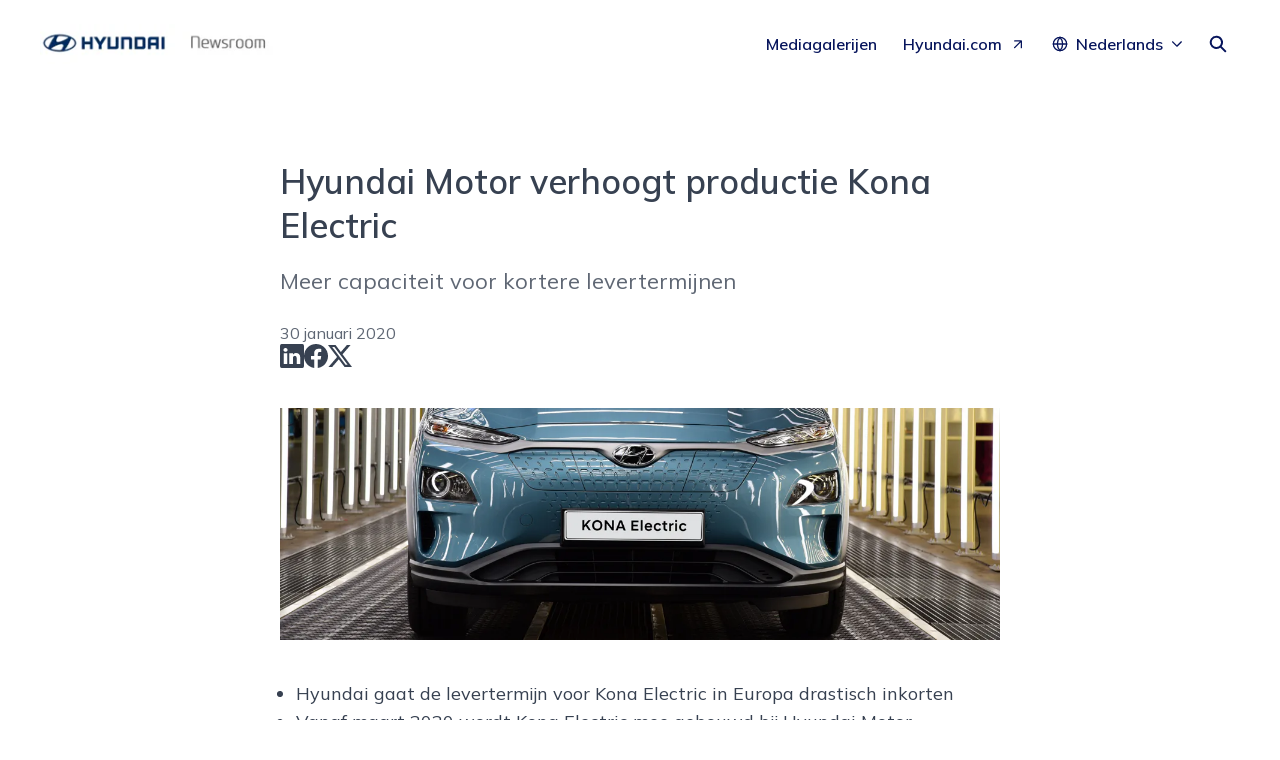

--- FILE ---
content_type: text/html; charset=utf-8
request_url: https://www.news.hyundai.be/hyundai-motor-verhoogt-productie-kona-electric
body_size: 27920
content:
<!DOCTYPE html><html lang="nl-BE" dir="ltr"><head><meta charSet="utf-8"/><meta name="viewport" content="width=device-width, initial-scale=1"/><link rel="preload" as="image" imageSrcSet="https://cdn.assets.prezly.com/7c623f4e-ba66-4c4f-8b7b-ddb3489dd2d9/-/crop/3610x1165/0,1015/-/preview/-/resize/1200/KONA%20EV%20HMMC.jpg 1200w, https://cdn.assets.prezly.com/7c623f4e-ba66-4c4f-8b7b-ddb3489dd2d9/-/crop/3610x1165/0,1015/-/preview/-/resize/800/KONA%20EV%20HMMC.jpg 800w, https://cdn.assets.prezly.com/7c623f4e-ba66-4c4f-8b7b-ddb3489dd2d9/-/crop/3610x1165/0,1015/-/preview/-/resize/1600/KONA%20EV%20HMMC.jpg 1600w, https://cdn.assets.prezly.com/7c623f4e-ba66-4c4f-8b7b-ddb3489dd2d9/-/crop/3610x1165/0,1015/-/preview/-/resize/400/KONA%20EV%20HMMC.jpg 400w, https://cdn.assets.prezly.com/7c623f4e-ba66-4c4f-8b7b-ddb3489dd2d9/-/crop/3610x1165/0,1015/-/preview/-/resize/800/KONA%20EV%20HMMC.jpg 800w" imageSizes="(max-width: 992px) 800px, (max-width: 576px) 400px, 1200px"/><link rel="preload" as="image" imageSrcSet="https://cdn.assets.prezly.com/64f41e2e-2ca6-4142-acc1-6ddcb5d1a680/-/preview/1500x1000/-/resize/1200/KONA%20EV%20HMMC%202.jpg 1200w, https://cdn.assets.prezly.com/64f41e2e-2ca6-4142-acc1-6ddcb5d1a680/-/preview/1500x1000/-/resize/800/KONA%20EV%20HMMC%202.jpg 800w, https://cdn.assets.prezly.com/64f41e2e-2ca6-4142-acc1-6ddcb5d1a680/-/preview/1500x1000/-/resize/400/KONA%20EV%20HMMC%202.jpg 400w, https://cdn.assets.prezly.com/64f41e2e-2ca6-4142-acc1-6ddcb5d1a680/-/preview/1500x1000/-/resize/800/KONA%20EV%20HMMC%202.jpg 800w" imageSizes="(max-width: 992px) 800px, (max-width: 576px) 400px, 1200px"/><link rel="preload" as="image" imageSrcSet="https://cdn.assets.prezly.com/36368077-55fc-41af-99b2-6c943d3f3589/-/preview/1500x1000/-/resize/1200/KONA%20EV%20HMMC.jpg 1200w, https://cdn.assets.prezly.com/36368077-55fc-41af-99b2-6c943d3f3589/-/preview/1500x1000/-/resize/800/KONA%20EV%20HMMC.jpg 800w, https://cdn.assets.prezly.com/36368077-55fc-41af-99b2-6c943d3f3589/-/preview/1500x1000/-/resize/400/KONA%20EV%20HMMC.jpg 400w, https://cdn.assets.prezly.com/36368077-55fc-41af-99b2-6c943d3f3589/-/preview/1500x1000/-/resize/800/KONA%20EV%20HMMC.jpg 800w" imageSizes="(max-width: 992px) 800px, (max-width: 576px) 400px, 1200px"/><link rel="stylesheet" href="/_next/static/css/ee84f34841fa9641.css" data-precedence="next"/><link rel="stylesheet" href="/_next/static/css/7340a333035fc24a.css" data-precedence="next"/><link rel="stylesheet" href="/_next/static/css/5123af2d84035a80.css" data-precedence="next"/><link rel="stylesheet" href="/_next/static/css/cd216538c2848b25.css" data-precedence="next"/><link rel="stylesheet" href="/_next/static/css/4c654a34ea3a660e.css" data-precedence="next"/><link rel="preload" as="script" fetchPriority="low" href="/_next/static/chunks/webpack-cf28b4df2f7f07d9.js"/><script src="/_next/static/chunks/3824f9a9-4f20633815c4a209.js" async=""></script><script src="/_next/static/chunks/5802-d5a0104cb5ca6b80.js" async=""></script><script src="/_next/static/chunks/main-app-0d87f45f2bb4430a.js" async=""></script><script src="/_next/static/chunks/2298-47eb30dc8570bc9a.js" async=""></script><script src="/_next/static/chunks/7947-cd5049b1dfd706be.js" async=""></script><script src="/_next/static/chunks/app/global-error-228486df5a55c54a.js" async=""></script><script src="/_next/static/chunks/7168-27ebebe5cbfdb490.js" async=""></script><script src="/_next/static/chunks/7018-cc3b2a730d1d5520.js" async=""></script><script src="/_next/static/chunks/1705-2a8f929448333988.js" async=""></script><script src="/_next/static/chunks/9341-3bd70939ffe82bfc.js" async=""></script><script src="/_next/static/chunks/5250-d4221afdd78e52b5.js" async=""></script><script src="/_next/static/chunks/6657-deeb8ec166187ee1.js" async=""></script><script src="/_next/static/chunks/4173-eff1b61aed57e741.js" async=""></script><script src="/_next/static/chunks/1729-1ee6eba90f2f0da5.js" async=""></script><script src="/_next/static/chunks/420-93330709cddb1e5b.js" async=""></script><script src="/_next/static/chunks/4130-4fe327dee31c29fd.js" async=""></script><script src="/_next/static/chunks/6101-d9ea5f6249091b44.js" async=""></script><script src="/_next/static/chunks/app/%5BlocaleCode%5D/(story)/%5Bslug%5D/page-353fe13684a66ad6.js" async=""></script><script src="/_next/static/chunks/8a6901b8-272c6454e0cb6526.js" async=""></script><script src="/_next/static/chunks/710-9686d77ed43879d9.js" async=""></script><script src="/_next/static/chunks/783-2352255b11fdc531.js" async=""></script><script src="/_next/static/chunks/8843-bc10e565e56994d2.js" async=""></script><script src="/_next/static/chunks/app/%5BlocaleCode%5D/layout-165b9f29296d2679.js" async=""></script><script src="/_next/static/chunks/app/%5BlocaleCode%5D/error-2401a4582466d07d.js" async=""></script><script src="/_next/static/chunks/5980-396aa880ee1ff283.js" async=""></script><script src="/_next/static/chunks/9044-ad16f06f781495cd.js" async=""></script><script src="/_next/static/chunks/app/%5BlocaleCode%5D/(index)/page-86b32d3dedf00653.js" async=""></script><meta name="theme-color" content="#ffffff"/><meta name="og:locale" content="nl-BE"/><link rel="preconnect" href="https://fonts.googleapis.com"/><link rel="preconnect" href="https://fonts.gstatic.com" crossorigin=""/><link href="https://fonts.googleapis.com/css2?display=swap&amp;family=Mulish:wght@400;500;600;700;900" rel="stylesheet"/><style>:root { --prezly-font-family: Mulish, sans-serif;
--prezly-font-family-secondary: Mulish, sans-serif;
--prezly-border-color: #37415133;
--prezly-border-color-secondary: #3741514d;
--prezly-text-color: #374151;
--prezly-text-color-secondary: #374151cc;
--prezly-text-color-tertiary: #37415199;
--prezly-text-color-hover: #374151;
--prezly-background-color: #FFFFFF;
--prezly-background-color-secondary: #fafafaff;
--prezly-background-color-intermediate: #f7f7f7ff;
--prezly-background-color-tertiary: #f2f2f2ff;
--prezly-accent-color: #07155c;
--prezly-accent-color-active: #030a2dff;
--prezly-accent-color-hover: #091a74ff;
--prezly-accent-color-button-text: #ffffff;
--prezly-header-background-color: #ffffff;
--prezly-header-link-color: #07155c;
--prezly-header-link-hover-color: #07155c;
--prezly-footer-background-color: #111827;
--prezly-footer-text-color: #FFFFFF;
--prezly-footer-text-color-variation: #FFFFFF;
--prezly-placeholder-background-color: #ffffffff;
--prezly-white: #ffffff;
--prezly-black: #000000;
--prezly-grey: #757575 }</style><title>Hyundai Motor verhoogt productie Kona Electric</title><meta name="description" content="Meer capaciteit voor kortere levertermijnen"/><meta name="robots" content="index, follow"/><link rel="canonical" href="https://www.news.hyundai.be/hyundai-motor-verhoogt-productie-kona-electric"/><link rel="alternate" hrefLang="fr" href="https://www.news.hyundai.be/hyundai-motor-augmente-la-production-de-la-kona-electric"/><link rel="alternate" hrefLang="nl" href="https://www.news.hyundai.be/hyundai-motor-verhoogt-productie-kona-electric"/><link rel="alternate" hrefLang="nl-BE" href="https://www.news.hyundai.be/hyundai-motor-verhoogt-productie-kona-electric"/><link rel="alternate" hrefLang="x-default" href="https://www.news.hyundai.be/hyundai-motor-verhoogt-productie-kona-electric"/><link rel="alternate" type="application/json" href="https://www.news.hyundai.be/hyundai-motor-verhoogt-productie-kona-electric.json"/><meta property="og:title" content="Hyundai Motor verhoogt productie Kona Electric"/><meta property="og:description" content="Meer capaciteit voor kortere levertermijnen"/><meta property="og:url" content="https://www.news.hyundai.be/hyundai-motor-verhoogt-productie-kona-electric"/><meta property="og:site_name" content="Hyundai Belux Newsroom"/><meta property="og:locale" content="nl_BE"/><meta property="og:image" content="https://cdn.uc.assets.prezly.com/7c623f4e-ba66-4c4f-8b7b-ddb3489dd2d9/-/crop/3610x1165/0,1015/-/preview/-/preview/600x600/"/><meta property="og:image:alt" content="Hyundai Motor verhoogt productie Kona Electric"/><meta property="og:type" content="article"/><meta property="article:published_time" content="2020-01-30T08:57:46+00:00"/><meta property="article:modified_time" content="2020-01-30T08:57:46+00:00"/><meta property="article:author" content="Wim Doms"/><meta name="twitter:card" content="summary_large_image"/><meta name="twitter:site" content="Hyundai Belux Newsroom"/><meta name="twitter:title" content="Hyundai Motor verhoogt productie Kona Electric"/><meta name="twitter:description" content="Meer capaciteit voor kortere levertermijnen"/><meta name="twitter:image" content="https://cdn.uc.assets.prezly.com/7c623f4e-ba66-4c4f-8b7b-ddb3489dd2d9/-/crop/3610x1165/0,1015/-/preview/-/preview/600x600/"/><link rel="shortcut icon" href="https://cdn.uc.assets.prezly.com/645a9a5b-e3a1-4162-abef-29abd317f562/-/crop/382x382/63,0/-/preview/-/preview/180x180/Hyundai_Logo_Vertical_FullColour_RGB.jpg"/><link rel="apple-touch-icon" href="https://cdn.uc.assets.prezly.com/645a9a5b-e3a1-4162-abef-29abd317f562/-/crop/382x382/63,0/-/preview/-/preview/180x180/Hyundai_Logo_Vertical_FullColour_RGB.jpg"/><script>document.querySelectorAll('body link[rel="icon"], body link[rel="apple-touch-icon"]').forEach(el => document.head.appendChild(el))</script><script src="/_next/static/chunks/polyfills-42372ed130431b0a.js" noModule=""></script></head><body><div hidden=""><!--$--><!--/$--></div><div class="layout_layout__E48_k"><header class="Header_container__8M0B4"><div class="container"><nav class="Header_header__cqpNv"><a class="Header_newsroom__LjUTA" href="/"><img alt="Hyundai Belux Newsroom" loading="lazy" width="240" height="39.47780678851175" decoding="async" data-nimg="1" class="Logo_logo__SEwEG Logo_landscape__HDUO5 Logo_large__WDdAz" style="color:transparent" srcSet="https://cdn.assets.prezly.com/4a8ae3fb-d657-4a99-aa63-40dd64dd0b71/-/crop/383x63/459,307/-/preview/-/format/auto/-/stretch/off/-/progressive/yes/-/resize/256x/-/quality/smart/Newsroomlogo.png 1x, https://cdn.assets.prezly.com/4a8ae3fb-d657-4a99-aa63-40dd64dd0b71/-/crop/383x63/459,307/-/preview/-/format/auto/-/stretch/off/-/progressive/yes/-/resize/640x/-/quality/smart/Newsroomlogo.png 2x" src="https://cdn.assets.prezly.com/4a8ae3fb-d657-4a99-aa63-40dd64dd0b71/-/crop/383x63/459,307/-/preview/-/format/auto/-/stretch/off/-/progressive/yes/-/resize/640x/-/quality/smart/Newsroomlogo.png"/></a><div class="Header_navigationWrapper__ZCw1l"><a class="Button_button__8B4nB Header_searchToggle__FLmzB Button_navigation__9rGNy Button_iconOnly__bKq8w" aria-expanded="false" title="Zoeken" aria-label="Zoeken" href="/search"><svg xmlns="http://www.w3.org/2000/svg" fill="none" viewBox="0 0 16 16" width="16" height="16" class="Button_icon__V37WX Button_left__sABrt"><path fill="currentColor" fill-rule="evenodd" d="M6.543.667a5.877 5.877 0 1 0 3.496 10.601l3.81 3.81a.869.869 0 1 0 1.23-1.228l-3.812-3.81A5.877 5.877 0 0 0 6.543.666m-4.14 5.877a4.14 4.14 0 1 1 8.28 0 4.14 4.14 0 0 1-8.28 0" clip-rule="evenodd"></path></svg></a><button type="button" class="Button_button__8B4nB Header_navigationToggle__KSeiK Button_navigation__9rGNy Button_iconOnly__bKq8w" aria-expanded="false" aria-controls="menu" title="Toggle-navigatie" aria-label="Toggle-navigatie"><svg xmlns="http://www.w3.org/2000/svg" fill="none" viewBox="0 0 24 24" width="16" height="16" class="Button_icon__V37WX Button_left__sABrt"><path fill="currentColor" fill-rule="evenodd" d="M3 6a1 1 0 0 1 1-1h16a1 1 0 1 1 0 2H4a1 1 0 0 1-1-1m0 6a1 1 0 0 1 1-1h16a1 1 0 1 1 0 2H4a1 1 0 0 1-1-1m0 6a1 1 0 0 1 1-1h16a1 1 0 1 1 0 2H4a1 1 0 0 1-1-1" clip-rule="evenodd"></path></svg><span>​</span></button><div class="Header_navigation__gGzZ6"><div role="none" class="Header_backdrop__FlLNq"></div><ul id="menu" class="Header_navigationInner__w1lgS"><li class="Header_navigationItem__2tlrA"><a class="Button_button__8B4nB Header_navigationButton__ZStMw Button_navigation__9rGNy" href="/media"><span>Mediagalerijen</span></a></li><li class="Header_navigationItem__2tlrA"><a class="Button_button__8B4nB Header_navigationButton__ZStMw Button_navigation__9rGNy" href="https://www.hyundai.com/be/nl.html"><span>Hyundai.com</span><svg xmlns="http://www.w3.org/2000/svg" width="16" height="16" fill="none" class="Button_icon__V37WX Button_right__hcAI_"><path stroke="currentColor" stroke-linecap="round" stroke-linejoin="round" stroke-width="1.3" d="M4.667 4.972h6.666m0 0v6.667m0-6.667L4.667 11.64"></path></svg></a></li><li class="Header_navigationItem__2tlrA"><div class="Dropdown_container__pISnx" data-headlessui-state=""><button type="button" class="Button_button__8B4nB Header_navigationButton__ZStMw Dropdown_buttonWithMobileDisplay__azrbo Button_navigation__9rGNy" id="headlessui-menu-button-«Rf4siinb»" aria-haspopup="menu" aria-expanded="false" data-headlessui-state=""><svg xmlns="http://www.w3.org/2000/svg" width="16" height="16" viewBox="0 0 24 24" fill="none" stroke="currentColor" stroke-width="2" stroke-linecap="round" stroke-linejoin="round" class="lucide lucide-globe Button_icon__V37WX Button_left__sABrt"><circle cx="12" cy="12" r="10"></circle><path d="M12 2a14.5 14.5 0 0 0 0 20 14.5 14.5 0 0 0 0-20"></path><path d="M2 12h20"></path></svg><span>Nederlands<svg xmlns="http://www.w3.org/2000/svg" fill="none" viewBox="0 0 12 12" aria-hidden="true" width="12" height="12" class="Dropdown_caret__8t6In"><path fill="currentColor" fill-rule="evenodd" d="M1.135 3.37a.63.63 0 0 0-.01.907L5.468 8.62a.664.664 0 0 0 .94 0l4.343-4.342a.63.63 0 0 0-.011-.907.67.67 0 0 0-.929.01L5.937 7.254 2.064 3.381a.67.67 0 0 0-.929-.01" clip-rule="evenodd"></path></svg></span></button></div></li></ul></div><!--$!--><template data-dgst="BAILOUT_TO_CLIENT_SIDE_RENDERING"></template><!--/$--></div></nav></div></header><main class="layout_content__hN3QC"><div class="Story_container__mieav"><article><div class="HeaderRenderer_renderer__qMSoA"><section class="prezly-slate-document" data-version="0.50"><h1 class="prezly-slate-heading prezly-slate-heading--heading-1 prezly-slate-heading--align-inherit">Hyundai Motor verhoogt productie Kona Electric</h1><p class="Subtitle_subtitle__8gPAi">Meer capaciteit voor kortere levertermijnen</p></section></div><div class="Story_linksAndDateWrapper__HOIdb Story_left__JQInF"><p class="Story_date__bkiJQ"><time dateTime="2020-01-30T08:57:46.000Z">30 januari 2020</time></p><div class="SocialShare_social__EbtaQ"><a aria-label="Delen: Linkedin" class="SocialShare_socialLink__Nbd_P" href="https://www.linkedin.com/sharing/share-offsite?url=http%3A%2F%2Fprez.ly%2FtVmb&amp;text=Hyundai+Motor+verhoogt+productie+Kona+Electric" rel="noopener noreferrer" target="_blank"><svg xmlns="http://www.w3.org/2000/svg" fill="none" viewBox="0 0 24 24" class="SocialShare_socialIcon__H0CxZ"><path fill="currentColor" fill-rule="evenodd" d="M.07 1.72C.07.77.86 0 1.833 0h20.324c.973 0 1.762.77 1.762 1.72v20.56c0 .95-.789 1.72-1.762 1.72H1.833C.859 24 .07 23.23.07 22.28zM7.3 20.09V9.253H3.696V20.09zM5.497 7.773c1.257 0 2.038-.832 2.038-1.872-.023-1.063-.781-1.872-2.014-1.872S3.484 4.838 3.484 5.9c0 1.04.782 1.872 1.99 1.872zm7.397 12.317H9.293s.047-9.82 0-10.837h3.602v1.534l-.024.038h.024v-.038C13.374 10.05 14.231 9 16.141 9c2.37 0 4.147 1.549 4.147 4.877v6.214h-3.601v-5.797c0-1.457-.522-2.451-1.825-2.451-.995 0-1.588.67-1.848 1.317-.095.232-.119.555-.119.88z" clip-rule="evenodd"></path></svg></a><a aria-label="Delen: Facebook" class="SocialShare_socialLink__Nbd_P" href="https://www.facebook.com/sharer/sharer.php?u=http%3A%2F%2Fprez.ly%2FtVmb" rel="noopener noreferrer" target="_blank"><svg xmlns="http://www.w3.org/2000/svg" fill="none" viewBox="0 0 24 24" class="SocialShare_socialIcon__H0CxZ"><path fill="currentColor" fill-rule="evenodd" d="M24 12.073C24 5.405 18.627 0 12 0S0 5.405 0 12.073C0 18.1 4.388 23.094 10.125 24v-8.437H7.078v-3.49h3.047v-2.66c0-3.025 1.791-4.697 4.533-4.697 1.313 0 2.686.236 2.686.236v2.971H15.83c-1.491 0-1.956.93-1.956 1.886v2.264h3.328l-.532 3.49h-2.796V24C19.612 23.094 24 18.1 24 12.073" clip-rule="evenodd"></path></svg></a><a aria-label="Delen: Twitter" class="SocialShare_socialLink__Nbd_P" href="https://twitter.com/intent/tweet?url=http%3A%2F%2Fprez.ly%2FtVmb&amp;text=Hyundai+Motor+verhoogt+productie+Kona+Electric" rel="noopener noreferrer" target="_blank"><svg xmlns="http://www.w3.org/2000/svg" fill="none" viewBox="0 0 24 24" class="SocialShare_socialIcon__H0CxZ"><path fill="currentColor" d="M18.901 1h3.68l-8.04 9.319L24 23h-7.406l-5.8-7.691L4.156 23H.474l8.6-9.968L0 1h7.594l5.243 7.03zM17.61 20.766h2.039L6.486 3.116H4.298z"></path></svg></a></div></div><div class="ContentRenderer_renderer__IBbst"><section class="prezly-slate-document" data-version="0.50"><figure class="prezly-slate-image prezly-slate-image--contained"><a aria-label="View image" class="prezly-slate-image-rollover" id="image-7c623f4e-ba66-4c4f-8b7b-ddb3489dd2d9" href="https://cdn.assets.prezly.com/7c623f4e-ba66-4c4f-8b7b-ddb3489dd2d9/-/crop/3610x1165/0,1015/-/preview/KONA%20EV%20HMMC.jpg" style="max-width:3610px"><span class="prezly-slate-image-rollover__content"><img alt="" class="prezly-slate-media prezly-slate-image__media prezly-slate-media--image" src="https://cdn.assets.prezly.com/7c623f4e-ba66-4c4f-8b7b-ddb3489dd2d9/-/crop/3610x1165/0,1015/-/preview/-/format/auto/KONA%20EV%20HMMC.jpg" srcSet="https://cdn.assets.prezly.com/7c623f4e-ba66-4c4f-8b7b-ddb3489dd2d9/-/crop/3610x1165/0,1015/-/preview/-/resize/1200/KONA%20EV%20HMMC.jpg 1200w, https://cdn.assets.prezly.com/7c623f4e-ba66-4c4f-8b7b-ddb3489dd2d9/-/crop/3610x1165/0,1015/-/preview/-/resize/800/KONA%20EV%20HMMC.jpg 800w, https://cdn.assets.prezly.com/7c623f4e-ba66-4c4f-8b7b-ddb3489dd2d9/-/crop/3610x1165/0,1015/-/preview/-/resize/1600/KONA%20EV%20HMMC.jpg 1600w, https://cdn.assets.prezly.com/7c623f4e-ba66-4c4f-8b7b-ddb3489dd2d9/-/crop/3610x1165/0,1015/-/preview/-/resize/400/KONA%20EV%20HMMC.jpg 400w, https://cdn.assets.prezly.com/7c623f4e-ba66-4c4f-8b7b-ddb3489dd2d9/-/crop/3610x1165/0,1015/-/preview/-/resize/800/KONA%20EV%20HMMC.jpg 800w" sizes="(max-width: 992px) 800px, (max-width: 576px) 400px, 1200px"/><span class="prezly-slate-image-rollover__dim"></span><span class="prezly-slate-image-rollover__caption prezly-slate-image-rollover__caption--empty"><span class="prezly-slate-image-rollover__caption-icon-container"><svg xmlns="http://www.w3.org/2000/svg" viewBox="0 0 16 16" role="img" aria-hidden="true" class="prezly-slate-image-rollover__caption-icon"><path fill="currentColor" fill-rule="evenodd" d="M5.828 10.172a.5.5 0 0 0-.707 0l-4.096 4.096V11.5a.5.5 0 0 0-1 0v3.975a.5.5 0 0 0 .5.5H4.5a.5.5 0 0 0 0-1H1.732l4.096-4.096a.5.5 0 0 0 0-.707m4.344-4.344a.5.5 0 0 0 .707 0l4.096-4.096V4.5a.5.5 0 1 0 1 0V.525a.5.5 0 0 0-.5-.5H11.5a.5.5 0 0 0 0 1h2.768l-4.096 4.096a.5.5 0 0 0 0 .707"></path></svg></span><span class="prezly-slate-image-rollover__caption-text"><span class="" title=""></span></span></span></span></a></figure><div class="styles_listContainer__PSxE8"><ul class="styles_bulletedList__UqwY0"><li class="styles_listItem__wR5P8">Hyundai gaat de levertermijn voor Kona Electric in Europa drastisch inkorten</li><li class="styles_listItem__wR5P8">Vanaf maart 2020 wordt Kona Electric mee gebouwd bij Hyundai Motor Manufacturing Czech (HMMC) in Tsjechië</li><li class="styles_listItem__wR5P8">Hyundai kan de grootste leverancier van zero-emissie-auto’s in Europa worden, met meer dan 80.000 beschikbare eenheden voor 2020</li></ul></div><p class="styles_paragraph__6o_o7"><strong>Offenbach – 30 januari 2020 </strong> </p><p class="styles_paragraph__6o_o7"><strong>Nu de vraag naar auto’s zonder uitstoot voortdurend blijft stijgen, wil Hyundai Motor het aantal beschikbare Kona Electric voor Europese klanten verdrievoudigen. Vanaf maart 2020 rolt de Kona Electric van de band in de Tsjechische Hyundai-fabriek, en wordt ook de bevoorrading vanuit de Zuid-Koreaanse vestiging in Ulsan opgedreven. Hierdoor zal de levertermijn in Europa drastisch inkorten. </strong></p><p class="styles_paragraph__6o_o7">De beslissing om extra productie van de Kona Electric te voorzien in Europa kwam er om de Europese Hyundai-klanten beter van dienst te zijn. Sinds zijn lancering in 2018 overtreft de vraag naar de Kona Electric de verwachtingen, en deze extra capaciteit moet daaraan tegemoet komen. ​ </p><p class="styles_paragraph__6o_o7">In 2020 zal Hyundai meer dan 80.000 stuks van zero-emissie-auto’s beschikbaar maken voor Europese klanten, met de Kona Electric, Ioniq Electric en de Nexo brandstofcelauto. Hyundai verwacht daarmee in 2020 de grootste leverancier van zero-emissie-auto’s in Europa te worden. </p><blockquote class="Quote_container__z1s15 Quote_alignLeft__eFsH4"><div class="Quote_content__dZxaB">Dong Woo Choi, President en CEO van Hyundai Motor Europe, legt uit: ​<br/>​<!-- -->“We luisteren naar onze klanten en namen deze beslissing om tegemoet te komen aan de stijgende vraag naar elektrische auto’s. Steeds meer mensen maken een autokeuze in functie van de impact op het milieu, en we zien dan ook een enorm potentieel voor elektrische auto’s op de Europese markt. Hiermee tonen we eens te meer onze progressieve mindset en versterken we onze rol als voortrekker in de mobiliteit van de toekomst.” </div></blockquote><p class="styles_paragraph__6o_o7">Naast zijn uitstootloze auto’s, blijft Hyundai ook marktleider met zijn heel uitgebreide gamma aan geëlektrificeerde aandrijftechnologieën. Met 48V mild hybrids, full hybrids én plug-in hybrids maakt Hyundai milieuvriendelijke mobiliteit toegankelijk voor steeds meer klanten. </p><figure id="gallery-0e515d02-f465-4cbe-9cf9-cf0bf643b52c" class="prezly-slate-gallery prezly-slate-gallery--contained"><div class="prezly-slate-gallery__images" style="margin:-2px"><div class="prezly-slate-gallery__row"><a aria-label="View image" class="prezly-slate-image-rollover prezly-slate-gallery-image prezly-slate-gallery-image--with-border-radius" id="gallery-image-64f41e2e-2ca6-4142-acc1-6ddcb5d1a680" href="https://cdn.assets.prezly.com/64f41e2e-2ca6-4142-acc1-6ddcb5d1a680/KONA%20EV%20HMMC%202.jpg" style="flex-basis:100%;width:100%;height:66.7590027700831%;margin:2px"><span class="prezly-slate-image-rollover__content"><img alt="" class="prezly-slate-media prezly-slate-gallery-image__media prezly-slate-media--image" src="https://cdn.assets.prezly.com/64f41e2e-2ca6-4142-acc1-6ddcb5d1a680/-/preview/1500x1000/-/format/auto/KONA%20EV%20HMMC%202.jpg" srcSet="https://cdn.assets.prezly.com/64f41e2e-2ca6-4142-acc1-6ddcb5d1a680/-/preview/1500x1000/-/resize/1200/KONA%20EV%20HMMC%202.jpg 1200w, https://cdn.assets.prezly.com/64f41e2e-2ca6-4142-acc1-6ddcb5d1a680/-/preview/1500x1000/-/resize/800/KONA%20EV%20HMMC%202.jpg 800w, https://cdn.assets.prezly.com/64f41e2e-2ca6-4142-acc1-6ddcb5d1a680/-/preview/1500x1000/-/resize/400/KONA%20EV%20HMMC%202.jpg 400w, https://cdn.assets.prezly.com/64f41e2e-2ca6-4142-acc1-6ddcb5d1a680/-/preview/1500x1000/-/resize/800/KONA%20EV%20HMMC%202.jpg 800w" sizes="(max-width: 992px) 800px, (max-width: 576px) 400px, 1200px"/><span class="prezly-slate-image-rollover__dim"></span><span class="prezly-slate-image-rollover__caption prezly-slate-image-rollover__caption--empty"><span class="prezly-slate-image-rollover__caption-icon-container"><svg xmlns="http://www.w3.org/2000/svg" viewBox="0 0 16 16" role="img" aria-hidden="true" class="prezly-slate-image-rollover__caption-icon"><path fill="currentColor" fill-rule="evenodd" d="M5.828 10.172a.5.5 0 0 0-.707 0l-4.096 4.096V11.5a.5.5 0 0 0-1 0v3.975a.5.5 0 0 0 .5.5H4.5a.5.5 0 0 0 0-1H1.732l4.096-4.096a.5.5 0 0 0 0-.707m4.344-4.344a.5.5 0 0 0 .707 0l4.096-4.096V4.5a.5.5 0 1 0 1 0V.525a.5.5 0 0 0-.5-.5H11.5a.5.5 0 0 0 0 1h2.768l-4.096 4.096a.5.5 0 0 0 0 .707"></path></svg></span><span class="prezly-slate-image-rollover__caption-text"><span class="" title=""></span></span></span></span></a></div><div class="prezly-slate-gallery__row"><a aria-label="View image" class="prezly-slate-image-rollover prezly-slate-gallery-image prezly-slate-gallery-image--with-border-radius" id="gallery-image-36368077-55fc-41af-99b2-6c943d3f3589" href="https://cdn.assets.prezly.com/36368077-55fc-41af-99b2-6c943d3f3589/KONA%20EV%20HMMC.jpg" style="flex-basis:100%;width:100%;height:66.7590027700831%;margin:2px"><span class="prezly-slate-image-rollover__content"><img alt="" class="prezly-slate-media prezly-slate-gallery-image__media prezly-slate-media--image" src="https://cdn.assets.prezly.com/36368077-55fc-41af-99b2-6c943d3f3589/-/preview/1500x1000/-/format/auto/KONA%20EV%20HMMC.jpg" srcSet="https://cdn.assets.prezly.com/36368077-55fc-41af-99b2-6c943d3f3589/-/preview/1500x1000/-/resize/1200/KONA%20EV%20HMMC.jpg 1200w, https://cdn.assets.prezly.com/36368077-55fc-41af-99b2-6c943d3f3589/-/preview/1500x1000/-/resize/800/KONA%20EV%20HMMC.jpg 800w, https://cdn.assets.prezly.com/36368077-55fc-41af-99b2-6c943d3f3589/-/preview/1500x1000/-/resize/400/KONA%20EV%20HMMC.jpg 400w, https://cdn.assets.prezly.com/36368077-55fc-41af-99b2-6c943d3f3589/-/preview/1500x1000/-/resize/800/KONA%20EV%20HMMC.jpg 800w" sizes="(max-width: 992px) 800px, (max-width: 576px) 400px, 1200px"/><span class="prezly-slate-image-rollover__dim"></span><span class="prezly-slate-image-rollover__caption prezly-slate-image-rollover__caption--empty"><span class="prezly-slate-image-rollover__caption-icon-container"><svg xmlns="http://www.w3.org/2000/svg" viewBox="0 0 16 16" role="img" aria-hidden="true" class="prezly-slate-image-rollover__caption-icon"><path fill="currentColor" fill-rule="evenodd" d="M5.828 10.172a.5.5 0 0 0-.707 0l-4.096 4.096V11.5a.5.5 0 0 0-1 0v3.975a.5.5 0 0 0 .5.5H4.5a.5.5 0 0 0 0-1H1.732l4.096-4.096a.5.5 0 0 0 0-.707m4.344-4.344a.5.5 0 0 0 .707 0l4.096-4.096V4.5a.5.5 0 1 0 1 0V.525a.5.5 0 0 0-.5-.5H11.5a.5.5 0 0 0 0 1h2.768l-4.096 4.096a.5.5 0 0 0 0 .707"></path></svg></span><span class="prezly-slate-image-rollover__caption-text"><span class="" title=""></span></span></span></span></a></div></div></figure><a id="attachment-5364c7cf-5322-4a72-a815-21f9379c2ad9" download="" class="Attachment_container__qtXzt" href="https://cdn.assets.prezly.com/5364c7cf-5322-4a72-a815-21f9379c2ad9/-/inline/no/200130-Kona-production_NL.pdf" rel="nofollow"><div class="Attachment_icon__TEY1t"><svg xmlns="http://www.w3.org/2000/svg" fill="none" viewBox="0 0 24 24" aria-hidden="true"><g fill="currentColor" fill-rule="evenodd" clip-rule="evenodd" opacity="0.9"><path d="M12.438 7.249c.171.23.266.542.297.907h.004c.075 1.017-.118 1.869-.403 2.644.11.142.233.29.369.454.134.162.28.339.443.544q.454.574.845 1.014l.273-.003c.78 0 1.617.08 2.252.356.331.144.599.35.741.626a.88.88 0 0 1-.027.88c-.305.5-.994.652-1.66.474h-.002c-.478-.13-.961-.456-1.459-.912q-.244-.222-.502-.496c-.507.028-.988.084-1.374.144-.556.089-1.055.199-1.508.338q-.116.215-.24.428c-.432.752-.94 1.53-1.405 1.966-.268.259-.562.43-.857.487-.3.058-.623 0-.854-.235s-.286-.56-.228-.862.227-.607.489-.899c.69-.776 1.502-1.285 2.466-1.632.258-.488.479-.944.627-1.27q.11-.244.22-.477.192-.41.362-.803-.049-.075-.094-.152c-.338-.57-.538-1.207-.577-2.144v-.004c-.014-.423.061-.795.206-1.09.14-.283.373-.54.692-.625.358-.096.693.057.904.342m-.673 4.869.17-.367.119.143q.188.227.382.468.216.274.422.523c-.278.029-.536.063-.763.097h-.003q-.415.067-.802.152c.101-.208.19-.397.263-.558q.104-.228.212-.458m.075-3.772c.025.493-.023.935-.12 1.355a4.2 4.2 0 0 1-.175-1.111c-.01-.302.046-.52.112-.654a.5.5 0 0 1 .072-.112c.042.076.097.236.106.523zm3.967 5.92c-.23-.061-.518-.223-.878-.524.482.037.909.118 1.227.257.208.09.277.176.294.207a.3.3 0 0 1-.152.079.96.96 0 0 1-.49-.018M8.31 15.71c.295-.332.619-.609.981-.842-.298.466-.588.855-.833 1.085l-.003.002-.002.002c-.18.175-.324.235-.402.25l-.02.004q0-.015.005-.038c.017-.092.085-.253.272-.461z"></path><path d="M6.727 2.364a2.363 2.363 0 0 0-2.363 2.363v14.545a2.364 2.364 0 0 0 2.363 2.364h10.546a2.363 2.363 0 0 0 2.364-2.364V8.183a.6.6 0 0 0-.178-.428L14.246 2.54a.6.6 0 0 0-.428-.177zm-.814 1.549c.216-.216.509-.337.814-.337h6.84l4.857 4.858v10.838a1.15 1.15 0 0 1-1.151 1.152H6.727a1.15 1.15 0 0 1-1.151-1.152V4.727c0-.305.121-.598.337-.814"></path></g></svg></div><div class="Attachment_content__BXUZv"><h4 class="Attachment_name__KdQBv">Download hier het persbericht in PDF.</h4><h5 class="Attachment_meta__nJ1Xv">PDF 80 KB</h5></div><div class="DownloadLink_link__wYWwD Attachment_downloadLink__nD4RO">Downloaden<svg xmlns="http://www.w3.org/2000/svg" fill="none" viewBox="0 0 24 24" aria-hidden="true" width="16" height="16" class="DownloadLink_icon__a6BTK"><path fill="currentColor" fill-rule="evenodd" d="M12 3a1 1 0 0 1 1 1v9.586l2.293-2.293a1 1 0 0 1 1.414 1.414l-4 4a1 1 0 0 1-1.414 0l-4-4a1 1 0 1 1 1.414-1.414L11 13.586V4a1 1 0 0 1 1-1M4 15a1 1 0 0 1 1 1v1a2 2 0 0 0 2 2h10a2 2 0 0 0 2-2v-1a1 1 0 1 1 2 0v1a4 4 0 0 1-4 4H7a4 4 0 0 1-4-4v-1a1 1 0 0 1 1-1" clip-rule="evenodd"></path></svg></div></a><p class="styles_paragraph__6o_o7"> </p></section></div></article><div class="Divider_divider__h03d0"><div class="Divider_line__n0cxY"></div></div><div><h2>Delen</h2><div class="Share_sharingOptions__AqSAx"><div class="SocialShare_social__EbtaQ"><a aria-label="Delen: Linkedin" class="SocialShare_socialLink__Nbd_P" href="https://www.linkedin.com/sharing/share-offsite?url=http%3A%2F%2Fprez.ly%2FtVmb&amp;text=Hyundai+Motor+verhoogt+productie+Kona+Electric" rel="noopener noreferrer" target="_blank"><svg xmlns="http://www.w3.org/2000/svg" fill="none" viewBox="0 0 24 24" class="SocialShare_socialIcon__H0CxZ"><path fill="currentColor" fill-rule="evenodd" d="M.07 1.72C.07.77.86 0 1.833 0h20.324c.973 0 1.762.77 1.762 1.72v20.56c0 .95-.789 1.72-1.762 1.72H1.833C.859 24 .07 23.23.07 22.28zM7.3 20.09V9.253H3.696V20.09zM5.497 7.773c1.257 0 2.038-.832 2.038-1.872-.023-1.063-.781-1.872-2.014-1.872S3.484 4.838 3.484 5.9c0 1.04.782 1.872 1.99 1.872zm7.397 12.317H9.293s.047-9.82 0-10.837h3.602v1.534l-.024.038h.024v-.038C13.374 10.05 14.231 9 16.141 9c2.37 0 4.147 1.549 4.147 4.877v6.214h-3.601v-5.797c0-1.457-.522-2.451-1.825-2.451-.995 0-1.588.67-1.848 1.317-.095.232-.119.555-.119.88z" clip-rule="evenodd"></path></svg></a><a aria-label="Delen: Facebook" class="SocialShare_socialLink__Nbd_P" href="https://www.facebook.com/sharer/sharer.php?u=http%3A%2F%2Fprez.ly%2FtVmb" rel="noopener noreferrer" target="_blank"><svg xmlns="http://www.w3.org/2000/svg" fill="none" viewBox="0 0 24 24" class="SocialShare_socialIcon__H0CxZ"><path fill="currentColor" fill-rule="evenodd" d="M24 12.073C24 5.405 18.627 0 12 0S0 5.405 0 12.073C0 18.1 4.388 23.094 10.125 24v-8.437H7.078v-3.49h3.047v-2.66c0-3.025 1.791-4.697 4.533-4.697 1.313 0 2.686.236 2.686.236v2.971H15.83c-1.491 0-1.956.93-1.956 1.886v2.264h3.328l-.532 3.49h-2.796V24C19.612 23.094 24 18.1 24 12.073" clip-rule="evenodd"></path></svg></a><a aria-label="Delen: Twitter" class="SocialShare_socialLink__Nbd_P" href="https://twitter.com/intent/tweet?url=http%3A%2F%2Fprez.ly%2FtVmb&amp;text=Hyundai+Motor+verhoogt+productie+Kona+Electric" rel="noopener noreferrer" target="_blank"><svg xmlns="http://www.w3.org/2000/svg" fill="none" viewBox="0 0 24 24" class="SocialShare_socialIcon__H0CxZ"><path fill="currentColor" d="M18.901 1h3.68l-8.04 9.319L24 23h-7.406l-5.8-7.691L4.156 23H.474l8.6-9.968L0 1h7.594l5.243 7.03zM17.61 20.766h2.039L6.486 3.116H4.298z"></path></svg></a></div><div class="Share_actions__dNWR2"><div class="ButtonWithSuccessTooltip_container__zlbzy"><button type="button" class="Button_button__8B4nB Share_action__QY3kS Button_secondary__k_TzE"><svg xmlns="http://www.w3.org/2000/svg" width="16" height="16" viewBox="0 0 24 24" fill="none" stroke="currentColor" stroke-width="2" stroke-linecap="round" stroke-linejoin="round" class="lucide lucide-link Button_icon__V37WX Button_left__sABrt"><path d="M10 13a5 5 0 0 0 7.54.54l3-3a5 5 0 0 0-7.07-7.07l-1.72 1.71"></path><path d="M14 11a5 5 0 0 0-7.54-.54l-3 3a5 5 0 0 0 7.07 7.07l1.71-1.71"></path></svg><span>URL kopiëren</span></button></div></div></div></div></div><!--$--><!--/$--></main><section aria-labelledby="subscribe-form-«R6inb»}" class="SubscribeForm_container__RlyN8"><h2 id="subscribe-form-«R6inb»}" class="SubscribeForm_title__u7H0C">Persberichten in je mailbox</h2><form noValidate=""><div class="SubscribeForm_inlineForm__UTQ_g"><label class="SubscribeForm_input__wOE2F FormInput_wrapper__fpOe4"><span class="FormInput_label__w_xig">E-mailadres</span><input autoComplete="email" type="email" placeholder="E-mailadres" class="FormInput_input__1YdeN" name="email" value=""/></label><button type="submit" class="Button_button__8B4nB SubscribeForm_button__bydYt Button_primary__KcWsb"><span>Inschrijven</span></button></div><p class="SubscribeForm_disclaimer__Ddtc_">Door op &quot;<!-- -->Inschrijven<!-- -->&quot; te klikken, bevestig ik dat ik het <a target="_blank" rel="noreferrer" class="SubscribeForm_disclaimerLink__oCh2F" href="/privacy-policy">Privacybeleid</a> gelezen heb en ermee akkoord ga.</p></form></section><section class="Boilerplate_container__v0r_4"><div class="container"><div class="Boilerplate_columns__Zrwkk"><section aria-labelledby="boilerplate-about-us" class="Boilerplate_aboutUs__4PW9p"><h2 id="boilerplate-about-us" class="Boilerplate_heading__IAald">Over Hyundai Belux Newsroom</h2><div class="Boilerplate_about__tlith"><p><strong>Hyundai: Innovatie in Beweging</strong></p>
<p>Hyundai Belux (Korean Motor Company) is de officiële invoerder van Hyundai in België en Luxemburg en een toonaangevende speler in de automobielsector. Met een breed gamma innovatieve en duurzame voertuigen zet Hyundai de toekomst van mobiliteit in beweging. De auto’s van Hyundai worden steeds slimmer, veiliger en beter verbonden, zodat rijden niet alleen efficiënter maar steeds aangenamer wordt. Hyundai is een pionier op het gebied van waterstoftechnologie en speelt een actieve rol in de uitbouw van een duurzame waterstofinfrastructuur. Maar de ambities reiken verder dan auto’s alleen. Hyundai Motor Group (de Groep) investeert wereldwijd in robotica, AI, start-ups en Urban Air Mobility, met als doel een toekomst te creëren waarin technologie en menselijke waarden hand in hand gaan.</p></div><div class="Boilerplate_socialMedia__95Ues SocialMedia_container___bxYL"><a href="https://facebook.com/HyundaiBelux" target="_blank" rel="noopener noreferrer" title="Facebook" aria-label="Facebook" class="SocialMedia_link__poE0S"><svg xmlns="http://www.w3.org/2000/svg" fill="none" viewBox="0 0 24 24" width="24" height="24" class="SocialMedia_icon__S17zw"><path fill="currentColor" fill-rule="evenodd" d="M24 12.073C24 5.405 18.627 0 12 0S0 5.405 0 12.073C0 18.1 4.388 23.094 10.125 24v-8.437H7.078v-3.49h3.047v-2.66c0-3.025 1.791-4.697 4.533-4.697 1.313 0 2.686.236 2.686.236v2.971H15.83c-1.491 0-1.956.93-1.956 1.886v2.264h3.328l-.532 3.49h-2.796V24C19.612 23.094 24 18.1 24 12.073" clip-rule="evenodd"></path></svg></a><a href="https://twitter.com/Hyundai_B_News" target="_blank" rel="noopener noreferrer" title="X" aria-label="X" class="SocialMedia_link__poE0S"><svg xmlns="http://www.w3.org/2000/svg" fill="none" viewBox="0 0 24 24" width="24" height="24" class="SocialMedia_icon__S17zw"><path fill="currentColor" d="M18.901 1h3.68l-8.04 9.319L24 23h-7.406l-5.8-7.691L4.156 23H.474l8.6-9.968L0 1h7.594l5.243 7.03zM17.61 20.766h2.039L6.486 3.116H4.298z"></path></svg></a><a href="https://youtube.com/c" target="_blank" rel="noopener noreferrer" title="Youtube" aria-label="Youtube" class="SocialMedia_link__poE0S"><svg xmlns="http://www.w3.org/2000/svg" fill="none" viewBox="0 0 24 25" width="24" height="24" class="SocialMedia_icon__S17zw"><path fill="currentColor" fill-rule="evenodd" d="M21.39 5.105a3.01 3.01 0 0 1 2.116 2.116c.514 1.878.494 5.792.494 5.792s0 3.895-.494 5.773A3.01 3.01 0 0 1 21.39 20.9c-1.878.494-9.39.494-9.39.494s-7.493 0-9.39-.514a3.01 3.01 0 0 1-2.116-2.115C0 16.908 0 12.993 0 12.993S0 9.1.494 7.221A3.07 3.07 0 0 1 2.61 5.086C4.488 4.59 12 4.59 12 4.59s7.512 0 9.39.514m-5.535 7.888-6.247 3.598V9.395z" clip-rule="evenodd"></path></svg></a></div></section><section aria-labelledby="boilerplate-contacts" class="Boilerplate_contacts__eTIeu"><h2 id="boilerplate-contacts" class="Boilerplate_heading__IAald">Neem contact op met</h2><p class="Boilerplate_contact__Nzf5_"><svg xmlns="http://www.w3.org/2000/svg" fill="none" viewBox="0 0 24 24" aria-hidden="true" width="16" height="16" class="Boilerplate_icon__lZrME"><path fill="currentColor" fill-rule="evenodd" d="M2.25 21.375c0 .207.168.375.375.375H6v-1.875c0-.621.504-1.125 1.125-1.125h3.75c.621 0 1.125.504 1.125 1.125v1.875h3.375a.375.375 0 0 0 .375-.375V2.625a.375.375 0 0 0-.375-.375H2.625a.375.375 0 0 0-.375.375zM2.625 24A2.625 2.625 0 0 1 0 21.375V2.625A2.625 2.625 0 0 1 2.625 0h12.75A2.625 2.625 0 0 1 18 2.625v18.75q0 .191-.027.375h3.402a.375.375 0 0 0 .375-.375v-8.947a.38.38 0 0 0-.167-.312l-1.582-1.055a1.125 1.125 0 1 1 1.248-1.872l1.582 1.055A2.63 2.63 0 0 1 24 12.428v8.947A2.625 2.625 0 0 1 21.375 24h-5.25q-.153 0-.296-.04-.221.04-.454.04h-4.5a1.125 1.125 0 0 1-1.125-1.125V21h-1.5v1.875c0 .621-.504 1.125-1.125 1.125zM4.5 5.625c0-.621.504-1.125 1.125-1.125h.75a1.125 1.125 0 0 1 0 2.25h-.75A1.125 1.125 0 0 1 4.5 5.625M5.625 9a1.125 1.125 0 1 0 0 2.25h.75a1.125 1.125 0 0 0 0-2.25zM4.5 14.625c0-.621.504-1.125 1.125-1.125h.75a1.125 1.125 0 0 1 0 2.25h-.75A1.125 1.125 0 0 1 4.5 14.625m7.125-1.125a1.125 1.125 0 0 0 0 2.25h.75a1.125 1.125 0 0 0 0-2.25zM10.5 10.125c0-.621.504-1.125 1.125-1.125h.75a1.125 1.125 0 0 1 0 2.25h-.75a1.125 1.125 0 0 1-1.125-1.125M11.625 4.5a1.125 1.125 0 0 0 0 2.25h.75a1.125 1.125 0 0 0 0-2.25z" clip-rule="evenodd"></path></svg>Korean Motor Company nv - Hyundai Belux
Bedrijvenlaan 4 - 2800 Mechelen
België</p><p class="Boilerplate_contact__Nzf5_"><svg xmlns="http://www.w3.org/2000/svg" width="16" height="16" viewBox="0 0 24 24" fill="none" stroke="currentColor" stroke-width="2" stroke-linecap="round" stroke-linejoin="round" class="lucide lucide-globe Boilerplate_icon__lZrME" aria-hidden="true"><circle cx="12" cy="12" r="10"></circle><path d="M12 2a14.5 14.5 0 0 0 0 20 14.5 14.5 0 0 0 0-20"></path><path d="M2 12h20"></path></svg><a href="http://www.hyundai.be/" class="Boilerplate_link__Mh7hF" target="_blank" rel="noopener noreferrer">www.hyundai.be</a></p></section></div></div></section><footer class="Footer_container__zkIRT"><div class="container"><div class="Footer_footer__sCYWU"><div class="Footer_links__mfJ1t"><a href="https://privacy.prezly.com/nl-be/newsroom/b8b52808-f1e5-4131-a5ef-e87d4ce11a1a/data-request" class="Footer_link__rhz84">Privacyverzoeken</a></div></div></div></footer></div><button type="button" class="Button_button__8B4nB ScrollToTopButton_button__Dv2b_ Button_secondary__k_TzE" aria-label="Scroll to top"><span><svg xmlns="http://www.w3.org/2000/svg" fill="none" viewBox="0 0 12 12" aria-hidden="true" width="16" height="16" class="ScrollToTopButton_icon__8ku83"><path fill="currentColor" fill-rule="evenodd" d="M1.135 3.37a.63.63 0 0 0-.01.907L5.468 8.62a.664.664 0 0 0 .94 0l4.343-4.342a.63.63 0 0 0-.011-.907.67.67 0 0 0-.929.01L5.937 7.254 2.064 3.381a.67.67 0 0 0-.929-.01" clip-rule="evenodd"></path></svg></span></button><script src="/_next/static/chunks/webpack-cf28b4df2f7f07d9.js" async=""></script><script>(self.__next_f=self.__next_f||[]).push([0])</script><script>self.__next_f.push([1,"1:\"$Sreact.fragment\"\n2:I[90867,[],\"\"]\n3:I[96399,[],\"\"]\n6:I[76865,[],\"OutletBoundary\"]\n9:I[66671,[],\"AsyncMetadataOutlet\"]\nb:I[76865,[],\"ViewportBoundary\"]\nd:I[76865,[],\"MetadataBoundary\"]\nf:I[66228,[\"2298\",\"static/chunks/2298-47eb30dc8570bc9a.js\",\"7947\",\"static/chunks/7947-cd5049b1dfd706be.js\",\"4219\",\"static/chunks/app/global-error-228486df5a55c54a.js\"],\"default\"]\n10:\"$Sreact.suspense\"\n11:I[66671,[],\"AsyncMetadata\"]\n:HL[\"/_next/static/css/ee84f34841fa9641.css\",\"style\"]\n:HL[\"/_next/static/css/7340a333035fc24a.css\",\"style\"]\n:HL[\"/_next/static/css/5123af2d84035a80.css\",\"style\"]\n:HL[\"/_next/static/css/cd216538c2848b25.css\",\"style\"]\n:HL[\"/_next/static/css/4c654a34ea3a660e.css\",\"style\"]\n"])</script><script>self.__next_f.push([1,"0:{\"P\":null,\"b\":\"T7k7Tbpu-U5jfPJBEczOw\",\"p\":\"\",\"c\":[\"\",\"hyundai-motor-verhoogt-productie-kona-electric\"],\"i\":false,\"f\":[[[\"\",{\"children\":[[\"localeCode\",\"nl_BE\",\"d\"],{\"children\":[\"(story)\",{\"children\":[[\"slug\",\"hyundai-motor-verhoogt-productie-kona-electric\",\"d\"],{\"children\":[\"__PAGE__\",{}]}]}]},\"$undefined\",\"$undefined\",true]}],[\"\",[\"$\",\"$1\",\"c\",{\"children\":[null,[\"$\",\"$L2\",null,{\"parallelRouterKey\":\"children\",\"error\":\"$undefined\",\"errorStyles\":\"$undefined\",\"errorScripts\":\"$undefined\",\"template\":[\"$\",\"$L3\",null,{}],\"templateStyles\":\"$undefined\",\"templateScripts\":\"$undefined\",\"notFound\":[[[\"$\",\"title\",null,{\"children\":\"404: This page could not be found.\"}],[\"$\",\"div\",null,{\"style\":{\"fontFamily\":\"system-ui,\\\"Segoe UI\\\",Roboto,Helvetica,Arial,sans-serif,\\\"Apple Color Emoji\\\",\\\"Segoe UI Emoji\\\"\",\"height\":\"100vh\",\"textAlign\":\"center\",\"display\":\"flex\",\"flexDirection\":\"column\",\"alignItems\":\"center\",\"justifyContent\":\"center\"},\"children\":[\"$\",\"div\",null,{\"children\":[[\"$\",\"style\",null,{\"dangerouslySetInnerHTML\":{\"__html\":\"body{color:#000;background:#fff;margin:0}.next-error-h1{border-right:1px solid rgba(0,0,0,.3)}@media (prefers-color-scheme:dark){body{color:#fff;background:#000}.next-error-h1{border-right:1px solid rgba(255,255,255,.3)}}\"}}],[\"$\",\"h1\",null,{\"className\":\"next-error-h1\",\"style\":{\"display\":\"inline-block\",\"margin\":\"0 20px 0 0\",\"padding\":\"0 23px 0 0\",\"fontSize\":24,\"fontWeight\":500,\"verticalAlign\":\"top\",\"lineHeight\":\"49px\"},\"children\":404}],[\"$\",\"div\",null,{\"style\":{\"display\":\"inline-block\"},\"children\":[\"$\",\"h2\",null,{\"style\":{\"fontSize\":14,\"fontWeight\":400,\"lineHeight\":\"49px\",\"margin\":0},\"children\":\"This page could not be found.\"}]}]]}]}]],[]],\"forbidden\":\"$undefined\",\"unauthorized\":\"$undefined\"}]]}],{\"children\":[[\"localeCode\",\"nl_BE\",\"d\"],[\"$\",\"$1\",\"c\",{\"children\":[[[\"$\",\"link\",\"0\",{\"rel\":\"stylesheet\",\"href\":\"/_next/static/css/ee84f34841fa9641.css\",\"precedence\":\"next\",\"crossOrigin\":\"$undefined\",\"nonce\":\"$undefined\"}],[\"$\",\"link\",\"1\",{\"rel\":\"stylesheet\",\"href\":\"/_next/static/css/7340a333035fc24a.css\",\"precedence\":\"next\",\"crossOrigin\":\"$undefined\",\"nonce\":\"$undefined\"}],[\"$\",\"link\",\"2\",{\"rel\":\"stylesheet\",\"href\":\"/_next/static/css/5123af2d84035a80.css\",\"precedence\":\"next\",\"crossOrigin\":\"$undefined\",\"nonce\":\"$undefined\"}],[\"$\",\"link\",\"3\",{\"rel\":\"stylesheet\",\"href\":\"/_next/static/css/cd216538c2848b25.css\",\"precedence\":\"next\",\"crossOrigin\":\"$undefined\",\"nonce\":\"$undefined\"}],[\"$\",\"link\",\"4\",{\"rel\":\"stylesheet\",\"href\":\"/_next/static/css/4c654a34ea3a660e.css\",\"precedence\":\"next\",\"crossOrigin\":\"$undefined\",\"nonce\":\"$undefined\"}]],\"$L4\"]}],{\"children\":[\"(story)\",[\"$\",\"$1\",\"c\",{\"children\":[null,[\"$\",\"$L2\",null,{\"parallelRouterKey\":\"children\",\"error\":\"$undefined\",\"errorStyles\":\"$undefined\",\"errorScripts\":\"$undefined\",\"template\":[\"$\",\"$L3\",null,{}],\"templateStyles\":\"$undefined\",\"templateScripts\":\"$undefined\",\"notFound\":\"$undefined\",\"forbidden\":\"$undefined\",\"unauthorized\":\"$undefined\"}]]}],{\"children\":[[\"slug\",\"hyundai-motor-verhoogt-productie-kona-electric\",\"d\"],[\"$\",\"$1\",\"c\",{\"children\":[null,[\"$\",\"$L2\",null,{\"parallelRouterKey\":\"children\",\"error\":\"$undefined\",\"errorStyles\":\"$undefined\",\"errorScripts\":\"$undefined\",\"template\":[\"$\",\"$L3\",null,{}],\"templateStyles\":\"$undefined\",\"templateScripts\":\"$undefined\",\"notFound\":\"$undefined\",\"forbidden\":\"$undefined\",\"unauthorized\":\"$undefined\"}]]}],{\"children\":[\"__PAGE__\",[\"$\",\"$1\",\"c\",{\"children\":[\"$L5\",null,[\"$\",\"$L6\",null,{\"children\":[\"$L7\",\"$L8\",[\"$\",\"$L9\",null,{\"promise\":\"$@a\"}]]}]]}],{},null,false]},null,false]},null,false]},null,false]},null,false],[\"$\",\"$1\",\"h\",{\"children\":[null,[\"$\",\"$1\",\"4tDUIOa3oDBpdfTwAz37Nv\",{\"children\":[[\"$\",\"$Lb\",null,{\"children\":\"$Lc\"}],null]}],[\"$\",\"$Ld\",null,{\"children\":\"$Le\"}]]}],false]],\"m\":\"$undefined\",\"G\":[\"$f\",[[\"$\",\"link\",\"0\",{\"rel\":\"stylesheet\",\"href\":\"/_next/static/css/ff9475f409e96884.css\",\"precedence\":\"next\",\"crossOrigin\":\"$undefined\",\"nonce\":\"$undefined\"}],[\"$\",\"link\",\"1\",{\"rel\":\"stylesheet\",\"href\":\"/_next/static/css/7340a333035fc24a.css\",\"precedence\":\"next\",\"crossOrigin\":\"$undefined\",\"nonce\":\"$undefined\"}]]],\"s\":false,\"S\":false}\n"])</script><script>self.__next_f.push([1,"e:[\"$\",\"div\",null,{\"hidden\":true,\"children\":[\"$\",\"$10\",null,{\"fallback\":null,\"children\":[\"$\",\"$L11\",null,{\"promise\":\"$@12\"}]}]}]\n8:null\n"])</script><script>self.__next_f.push([1,"4:[\"$\",\"html\",null,{\"lang\":\"nl-BE\",\"dir\":\"ltr\",\"children\":[[\"$\",\"head\",null,{\"children\":[[\"$\",\"meta\",null,{\"name\":\"og:locale\",\"content\":\"nl-BE\"}],[[\"$\",\"link\",null,{\"rel\":\"preconnect\",\"href\":\"https://fonts.googleapis.com\"}],[\"$\",\"link\",null,{\"rel\":\"preconnect\",\"href\":\"https://fonts.gstatic.com\",\"crossOrigin\":\"\"}]],\"$L13\"]}],[\"$\",\"body\",null,{\"children\":\"$L14\"}]]}]\nc:[[\"$\",\"meta\",\"0\",{\"charSet\":\"utf-8\"}],[\"$\",\"meta\",\"1\",{\"name\":\"viewport\",\"content\":\"width=device-width, initial-scale=1\"}],[\"$\",\"meta\",\"2\",{\"name\":\"theme-color\",\"content\":\"#ffffff\"}]]\n7:null\n"])</script><script>self.__next_f.push([1,"15:T412,:root { --prezly-font-family: Mulish, sans-serif;\n--prezly-font-family-secondary: Mulish, sans-serif;\n--prezly-border-color: #37415133;\n--prezly-border-color-secondary: #3741514d;\n--prezly-text-color: #374151;\n--prezly-text-color-secondary: #374151cc;\n--prezly-text-color-tertiary: #37415199;\n--prezly-text-color-hover: #374151;\n--prezly-background-color: #FFFFFF;\n--prezly-background-color-secondary: #fafafaff;\n--prezly-background-color-intermediate: #f7f7f7ff;\n--prezly-background-color-tertiary: #f2f2f2ff;\n--prezly-accent-color: #07155c;\n--prezly-accent-color-active: #030a2dff;\n--prezly-accent-color-hover: #091a74ff;\n--prezly-accent-color-button-text: #ffffff;\n--prezly-header-background-color: #ffffff;\n--prezly-header-link-color: #07155c;\n--prezly-header-link-hover-color: #07155c;\n--prezly-footer-background-color: #111827;\n--prezly-footer-text-color: #FFFFFF;\n--prezly-footer-text-color-variation: #FFFFFF;\n--prezly-placeholder-background-color: #ffffffff;\n--prezly-white: #ffffff;\n--prezly-black: #000000;\n--prezly-grey: #757575 }13:[[[\"$\",\"link\",null,{\"href\":\"https://fonts.googleapis.com/css2?display=swap\u0026family=Mulish:wght@400;500;600;700;900\",\"rel\":\"stylesheet\"}],[\"$\",\"style\",null,{\"dangerouslySetInnerHTML\":{\"__html\":\"$15\"}}]],false]\n"])</script><script>self.__next_f.push([1,"16:I[5079,[\"7168\",\"static/chunks/7168-27ebebe5cbfdb490.js\",\"7018\",\"static/chunks/7018-cc3b2a730d1d5520.js\",\"1705\",\"static/chunks/1705-2a8f929448333988.js\",\"9341\",\"static/chunks/9341-3bd70939ffe82bfc.js\",\"5250\",\"static/chunks/5250-d4221afdd78e52b5.js\",\"6657\",\"static/chunks/6657-deeb8ec166187ee1.js\",\"4173\",\"static/chunks/4173-eff1b61aed57e741.js\",\"1729\",\"static/chunks/1729-1ee6eba90f2f0da5.js\",\"420\",\"static/chunks/420-93330709cddb1e5b.js\",\"4130\",\"static/chunks/4130-4fe327dee31c29fd.js\",\"6101\",\"static/chunks/6101-d9ea5f6249091b44.js\",\"8647\",\"static/chunks/app/%5BlocaleCode%5D/(story)/%5Bslug%5D/page-353fe13684a66ad6.js\"],\"RoutingContextProvider\"]\n14:[\"$\",\"$L16\",null,{\"routes\":{\"index\":\"/(:localeSlug)\",\"category\":\"(/:localeSlug)/category/:slug\",\"tag\":\"(/:localeSlug)/tag/:tag\",\"media\":\"(/:localeSlug)/media\",\"mediaGallery\":\"(/:localeSlug)/media/album/:uuid\",\"search\":\"(/:localeSlug)/search\",\"privacyPolicy\":\"(/:localeSlug)/privacy-policy\",\"previewStory\":\"/s/:uuid\",\"secretStory\":\"/s/:uuid\",\"story\":\"/:slug\",\"feed\":\"/feed\"},\"locales\":[\"nl_BE\",\"en\",\"fr\",\"de_DE\",\"it_IT\"],\"defaultLocale\":\"nl_BE\",\"children\":\"$L17\"}]\n"])</script><script>self.__next_f.push([1,"18:I[5079,[\"7168\",\"static/chunks/7168-27ebebe5cbfdb490.js\",\"7018\",\"static/chunks/7018-cc3b2a730d1d5520.js\",\"1705\",\"static/chunks/1705-2a8f929448333988.js\",\"9341\",\"static/chunks/9341-3bd70939ffe82bfc.js\",\"5250\",\"static/chunks/5250-d4221afdd78e52b5.js\",\"6657\",\"static/chunks/6657-deeb8ec166187ee1.js\",\"4173\",\"static/chunks/4173-eff1b61aed57e741.js\",\"1729\",\"static/chunks/1729-1ee6eba90f2f0da5.js\",\"420\",\"static/chunks/420-93330709cddb1e5b.js\",\"4130\",\"static/chunks/4130-4fe327dee31c29fd.js\",\"6101\",\"static/chunks/6101-d9ea5f6249091b44.js\",\"8647\",\"static/chunks/app/%5BlocaleCode%5D/(story)/%5Bslug%5D/page-353fe13684a66ad6.js\"],\"IntlProvider\"]\n19:I[83659,[\"7168\",\"static/chunks/7168-27ebebe5cbfdb490.js\",\"7018\",\"static/chunks/7018-cc3b2a730d1d5520.js\",\"1705\",\"static/chunks/1705-2a8f929448333988.js\",\"9341\",\"static/chunks/9341-3bd70939ffe82bfc.js\",\"5250\",\"static/chunks/5250-d4221afdd78e52b5.js\",\"6657\",\"static/chunks/6657-deeb8ec166187ee1.js\",\"4173\",\"static/chunks/4173-eff1b61aed57e741.js\",\"1729\",\"static/chunks/1729-1ee6eba90f2f0da5.js\",\"420\",\"static/chunks/420-93330709cddb1e5b.js\",\"4130\",\"static/chunks/4130-4fe327dee31c29fd.js\",\"6101\",\"static/chunks/6101-d9ea5f6249091b44.js\",\"8647\",\"static/chunks/app/%5BlocaleCode%5D/(story)/%5Bslug%5D/page-353fe13684a66ad6.js\"],\"BroadcastStoryProvider\"]\n1a:I[27686,[\"7168\",\"static/chunks/7168-27ebebe5cbfdb490.js\",\"7018\",\"static/chunks/7018-cc3b2a730d1d5520.js\",\"1705\",\"static/chunks/1705-2a8f929448333988.js\",\"9341\",\"static/chunks/9341-3bd70939ffe82bfc.js\",\"5250\",\"static/chunks/5250-d4221afdd78e52b5.js\",\"6657\",\"static/chunks/6657-deeb8ec166187ee1.js\",\"4173\",\"static/chunks/4173-eff1b61aed57e741.js\",\"1729\",\"static/chunks/1729-1ee6eba90f2f0da5.js\",\"420\",\"static/chunks/420-93330709cddb1e5b.js\",\"4130\",\"static/chunks/4130-4fe327dee31c29fd.js\",\"6101\",\"static/chunks/6101-d9ea5f6249091b44.js\",\"8647\",\"static/chunks/app/%5BlocaleCode%5D/(story)/%5Bslug%5D/page-353fe13684a66ad6.js\"],\"BroadcastGalleryProvider\"]\n1b:I[83453,[\"8474\",\"static/chunks/8a6901b8-272c6454e0cb6526.js\",\"7168\",\"static/chunks/7168-27ebebe"])</script><script>self.__next_f.push([1,"5cbfdb490.js\",\"7018\",\"static/chunks/7018-cc3b2a730d1d5520.js\",\"1705\",\"static/chunks/1705-2a8f929448333988.js\",\"5250\",\"static/chunks/5250-d4221afdd78e52b5.js\",\"710\",\"static/chunks/710-9686d77ed43879d9.js\",\"4173\",\"static/chunks/4173-eff1b61aed57e741.js\",\"783\",\"static/chunks/783-2352255b11fdc531.js\",\"8843\",\"static/chunks/8843-bc10e565e56994d2.js\",\"1729\",\"static/chunks/1729-1ee6eba90f2f0da5.js\",\"420\",\"static/chunks/420-93330709cddb1e5b.js\",\"7125\",\"static/chunks/app/%5BlocaleCode%5D/layout-165b9f29296d2679.js\"],\"CookieConsentProvider\"]\n1c:I[54031,[\"8474\",\"static/chunks/8a6901b8-272c6454e0cb6526.js\",\"7168\",\"static/chunks/7168-27ebebe5cbfdb490.js\",\"7018\",\"static/chunks/7018-cc3b2a730d1d5520.js\",\"1705\",\"static/chunks/1705-2a8f929448333988.js\",\"5250\",\"static/chunks/5250-d4221afdd78e52b5.js\",\"710\",\"static/chunks/710-9686d77ed43879d9.js\",\"4173\",\"static/chunks/4173-eff1b61aed57e741.js\",\"783\",\"static/chunks/783-2352255b11fdc531.js\",\"8843\",\"static/chunks/8843-bc10e565e56994d2.js\",\"1729\",\"static/chunks/1729-1ee6eba90f2f0da5.js\",\"420\",\"static/chunks/420-93330709cddb1e5b.js\",\"7125\",\"static/chunks/app/%5BlocaleCode%5D/layout-165b9f29296d2679.js\"],\"FallbackProvider\"]\n1d:I[5079,[\"7168\",\"static/chunks/7168-27ebebe5cbfdb490.js\",\"7018\",\"static/chunks/7018-cc3b2a730d1d5520.js\",\"1705\",\"static/chunks/1705-2a8f929448333988.js\",\"9341\",\"static/chunks/9341-3bd70939ffe82bfc.js\",\"5250\",\"static/chunks/5250-d4221afdd78e52b5.js\",\"6657\",\"static/chunks/6657-deeb8ec166187ee1.js\",\"4173\",\"static/chunks/4173-eff1b61aed57e741.js\",\"1729\",\"static/chunks/1729-1ee6eba90f2f0da5.js\",\"420\",\"static/chunks/420-93330709cddb1e5b.js\",\"4130\",\"static/chunks/4130-4fe327dee31c29fd.js\",\"6101\",\"static/chunks/6101-d9ea5f6249091b44.js\",\"8647\",\"static/chunks/app/%5BlocaleCode%5D/(story)/%5Bslug%5D/page-353fe13684a66ad6.js\"],\"ThemeSettingsProvider\"]\n1e:I[15441,[\"7168\",\"static/chunks/7168-27ebebe5cbfdb490.js\",\"7018\",\"static/chunks/7018-cc3b2a730d1d5520.js\",\"1705\",\"static/chunks/1705-2a8f929448333988.js\",\"9341\",\"static/chunks/9341-3bd70939ffe82bfc.js\",\"5250\",\"static/chunks/5250"])</script><script>self.__next_f.push([1,"-d4221afdd78e52b5.js\",\"6657\",\"static/chunks/6657-deeb8ec166187ee1.js\",\"4173\",\"static/chunks/4173-eff1b61aed57e741.js\",\"1729\",\"static/chunks/1729-1ee6eba90f2f0da5.js\",\"420\",\"static/chunks/420-93330709cddb1e5b.js\",\"4130\",\"static/chunks/4130-4fe327dee31c29fd.js\",\"6101\",\"static/chunks/6101-d9ea5f6249091b44.js\",\"8647\",\"static/chunks/app/%5BlocaleCode%5D/(story)/%5Bslug%5D/page-353fe13684a66ad6.js\"],\"BroadcastPageTypesProvider\"]\n1f:I[69156,[\"7168\",\"static/chunks/7168-27ebebe5cbfdb490.js\",\"7018\",\"static/chunks/7018-cc3b2a730d1d5520.js\",\"1705\",\"static/chunks/1705-2a8f929448333988.js\",\"9341\",\"static/chunks/9341-3bd70939ffe82bfc.js\",\"5250\",\"static/chunks/5250-d4221afdd78e52b5.js\",\"6657\",\"static/chunks/6657-deeb8ec166187ee1.js\",\"4173\",\"static/chunks/4173-eff1b61aed57e741.js\",\"1729\",\"static/chunks/1729-1ee6eba90f2f0da5.js\",\"420\",\"static/chunks/420-93330709cddb1e5b.js\",\"4130\",\"static/chunks/4130-4fe327dee31c29fd.js\",\"6101\",\"static/chunks/6101-d9ea5f6249091b44.js\",\"8647\",\"static/chunks/app/%5BlocaleCode%5D/(story)/%5Bslug%5D/page-353fe13684a66ad6.js\"],\"BroadcastNotificationsProvider\"]\n20:I[75264,[\"7168\",\"static/chunks/7168-27ebebe5cbfdb490.js\",\"7018\",\"static/chunks/7018-cc3b2a730d1d5520.js\",\"1705\",\"static/chunks/1705-2a8f929448333988.js\",\"9341\",\"static/chunks/9341-3bd70939ffe82bfc.js\",\"5250\",\"static/chunks/5250-d4221afdd78e52b5.js\",\"6657\",\"static/chunks/6657-deeb8ec166187ee1.js\",\"4173\",\"static/chunks/4173-eff1b61aed57e741.js\",\"1729\",\"static/chunks/1729-1ee6eba90f2f0da5.js\",\"420\",\"static/chunks/420-93330709cddb1e5b.js\",\"4130\",\"static/chunks/4130-4fe327dee31c29fd.js\",\"6101\",\"static/chunks/6101-d9ea5f6249091b44.js\",\"8647\",\"static/chunks/app/%5BlocaleCode%5D/(story)/%5Bslug%5D/page-353fe13684a66ad6.js\"],\"BroadcastTranslationsProvider\"]\n21:I[62404,[\"7168\",\"static/chunks/7168-27ebebe5cbfdb490.js\",\"7018\",\"static/chunks/7018-cc3b2a730d1d5520.js\",\"1705\",\"static/chunks/1705-2a8f929448333988.js\",\"9341\",\"static/chunks/9341-3bd70939ffe82bfc.js\",\"5250\",\"static/chunks/5250-d4221afdd78e52b5.js\",\"6657\",\"static/chunks/6657-deeb8ec166187ee1.js\","])</script><script>self.__next_f.push([1,"\"4173\",\"static/chunks/4173-eff1b61aed57e741.js\",\"1729\",\"static/chunks/1729-1ee6eba90f2f0da5.js\",\"420\",\"static/chunks/420-93330709cddb1e5b.js\",\"4130\",\"static/chunks/4130-4fe327dee31c29fd.js\",\"6101\",\"static/chunks/6101-d9ea5f6249091b44.js\",\"8647\",\"static/chunks/app/%5BlocaleCode%5D/(story)/%5Bslug%5D/page-353fe13684a66ad6.js\"],\"BroadcastPreviewProvider\"]\n22:I[29937,[\"8474\",\"static/chunks/8a6901b8-272c6454e0cb6526.js\",\"7168\",\"static/chunks/7168-27ebebe5cbfdb490.js\",\"7018\",\"static/chunks/7018-cc3b2a730d1d5520.js\",\"1705\",\"static/chunks/1705-2a8f929448333988.js\",\"5250\",\"static/chunks/5250-d4221afdd78e52b5.js\",\"710\",\"static/chunks/710-9686d77ed43879d9.js\",\"4173\",\"static/chunks/4173-eff1b61aed57e741.js\",\"783\",\"static/chunks/783-2352255b11fdc531.js\",\"8843\",\"static/chunks/8843-bc10e565e56994d2.js\",\"1729\",\"static/chunks/1729-1ee6eba90f2f0da5.js\",\"420\",\"static/chunks/420-93330709cddb1e5b.js\",\"7125\",\"static/chunks/app/%5BlocaleCode%5D/layout-165b9f29296d2679.js\"],\"Analytics\"]\n24:I[47208,[\"8474\",\"static/chunks/8a6901b8-272c6454e0cb6526.js\",\"7168\",\"static/chunks/7168-27ebebe5cbfdb490.js\",\"7018\",\"static/chunks/7018-cc3b2a730d1d5520.js\",\"1705\",\"static/chunks/1705-2a8f929448333988.js\",\"5250\",\"static/chunks/5250-d4221afdd78e52b5.js\",\"710\",\"static/chunks/710-9686d77ed43879d9.js\",\"4173\",\"static/chunks/4173-eff1b61aed57e741.js\",\"783\",\"static/chunks/783-2352255b11fdc531.js\",\"8843\",\"static/chunks/8843-bc10e565e56994d2.js\",\"1729\",\"static/chunks/1729-1ee6eba90f2f0da5.js\",\"420\",\"static/chunks/420-93330709cddb1e5b.js\",\"7125\",\"static/chunks/app/%5BlocaleCode%5D/layout-165b9f29296d2679.js\"],\"PreviewBar\"]\n28:I[66680,[\"7947\",\"static/chunks/7947-cd5049b1dfd706be.js\",\"2699\",\"static/chunks/app/%5BlocaleCode%5D/error-2401a4582466d07d.js\"],\"default\"]\n2d:I[89081,[\"8474\",\"static/chunks/8a6901b8-272c6454e0cb6526.js\",\"7168\",\"static/chunks/7168-27ebebe5cbfdb490.js\",\"7018\",\"static/chunks/7018-cc3b2a730d1d5520.js\",\"1705\",\"static/chunks/1705-2a8f929448333988.js\",\"5250\",\"static/chunks/5250-d4221afdd78e52b5.js\",\"710\",\"static/chunks/710-9686d77ed43879d9.js\",\"4"])</script><script>self.__next_f.push([1,"173\",\"static/chunks/4173-eff1b61aed57e741.js\",\"783\",\"static/chunks/783-2352255b11fdc531.js\",\"8843\",\"static/chunks/8843-bc10e565e56994d2.js\",\"1729\",\"static/chunks/1729-1ee6eba90f2f0da5.js\",\"420\",\"static/chunks/420-93330709cddb1e5b.js\",\"7125\",\"static/chunks/app/%5BlocaleCode%5D/layout-165b9f29296d2679.js\"],\"ScrollToTopButton\"]\n2f:I[68025,[\"8474\",\"static/chunks/8a6901b8-272c6454e0cb6526.js\",\"7168\",\"static/chunks/7168-27ebebe5cbfdb490.js\",\"7018\",\"static/chunks/7018-cc3b2a730d1d5520.js\",\"1705\",\"static/chunks/1705-2a8f929448333988.js\",\"5250\",\"static/chunks/5250-d4221afdd78e52b5.js\",\"710\",\"static/chunks/710-9686d77ed43879d9.js\",\"4173\",\"static/chunks/4173-eff1b61aed57e741.js\",\"783\",\"static/chunks/783-2352255b11fdc531.js\",\"8843\",\"static/chunks/8843-bc10e565e56994d2.js\",\"1729\",\"static/chunks/1729-1ee6eba90f2f0da5.js\",\"420\",\"static/chunks/420-93330709cddb1e5b.js\",\"7125\",\"static/chunks/app/%5BlocaleCode%5D/layout-165b9f29296d2679.js\"],\"PreviewPageMask\"]\n30:I[64481,[\"8474\",\"static/chunks/8a6901b8-272c6454e0cb6526.js\",\"7168\",\"static/chunks/7168-27ebebe5cbfdb490.js\",\"7018\",\"static/chunks/7018-cc3b2a730d1d5520.js\",\"1705\",\"static/chunks/1705-2a8f929448333988.js\",\"5250\",\"static/chunks/5250-d4221afdd78e52b5.js\",\"710\",\"static/chunks/710-9686d77ed43879d9.js\",\"4173\",\"static/chunks/4173-eff1b61aed57e741.js\",\"783\",\"static/chunks/783-2352255b11fdc531.js\",\"8843\",\"static/chunks/8843-bc10e565e56994d2.js\",\"1729\",\"static/chunks/1729-1ee6eba90f2f0da5.js\",\"420\",\"static/chunks/420-93330709cddb1e5b.js\",\"7125\",\"static/chunks/app/%5BlocaleCode%5D/layout-165b9f29296d2679.js\"],\"WindowScrollListener\"]\n25:T2ed8,"])</script><script>self.__next_f.push([1,"{\"type\":\"document\",\"children\":[{\"type\":\"placeholder:media\",\"uuid\":\"897100cb-1af7-51f5-9609-1ae0e49a6b1d\",\"children\":[{\"text\":\"\"}]},{\"type\":\"heading-one\",\"children\":[{\"text\":\"Privacy Policy\"}],\"role\":\"title\"},{\"type\":\"heading-two\",\"children\":[{\"text\":\"Version 1.0\"}],\"role\":\"subtitle\"},{\"type\":\"paragraph\",\"children\":[{\"text\":\"Published: 2025-02-06\",\"italic\":true}]},{\"type\":\"paragraph\",\"children\":[{\"text\":\"This Privacy Policy describes the personal information Prezly collects and processes on behalf of the Company in the framework of the Company site and any related communication.\",\"italic\":true}]},{\"type\":\"heading-two\",\"children\":[{\"text\":\"1. General\",\"bold\":true}]},{\"type\":\"paragraph\",\"children\":[{\"text\":\"1.1\\tThis Privacy Policy explains how personal information is protected, stored and used when someone visits or otherwise interacts with a Company’s site that is hosted by Prezly. By using the site or opting in to receive emails from the Company through the site, the data subject acknowledges to have read and understood this Privacy Policy.\"}]},{\"type\":\"paragraph\",\"children\":[{\"text\":\"1.2\\tThis Privacy Policy may be updated from time to time. When this happens, the “published” date given above will be changed.   The most recent version of this Privacy Policy will become applicable, supersede an replace all earlier versions with immediate effect.  The most recent version of the Privacy Policy can always be found on the Company’s site. \"}]},{\"type\":\"paragraph\",\"children\":[{\"text\":\"Continued use of the site after such changes have been published to the Privacy Policy will constitute acknowledgement that the data subject has read and understood such changes.\"}]},{\"type\":\"heading-two\",\"children\":[{\"text\":\"2. Roles and responsibilities\"}]},{\"type\":\"paragraph\",\"children\":[{\"text\":\"2.1\\tThe company or organisation that uses the site to make press releases and articles available to the public is the responsible publisher of the site (“Company”).  The Company decides on the content that is published on the site and to whom it is distributed.   The Company also decides which personal data is linked to the site for these purposes.\"}]},{\"type\":\"paragraph\",\"children\":[{\"text\":\"Hence, the Company determines why and how the personal data collected from the site visitors or press contacts is processed.  This means that the Company is to be considered as the data controller in relation to the processing of such data.  \"}]},{\"type\":\"paragraph\",\"children\":[{\"text\":\"Please find the Company details below:\"}]},{\"type\":\"table\",\"children\":[{\"type\":\"table-row\",\"children\":[{\"type\":\"table-cell\",\"children\":[{\"type\":\"paragraph\",\"children\":[{\"text\":\"Company name:\"}]}]},{\"type\":\"table-cell\",\"children\":[{\"type\":\"paragraph\",\"children\":[{\"text\":\"Astara Western Europe\"}]}]}]},{\"type\":\"table-row\",\"children\":[{\"type\":\"table-cell\",\"children\":[{\"type\":\"paragraph\",\"children\":[{\"text\":\"Registered address:\"}]}]},{\"type\":\"table-cell\",\"children\":[{\"type\":\"paragraph\",\"children\":[{\"text\":\"Pierstraat 229 Kontich 2550 Belgium\"}]}]}]},{\"type\":\"table-row\",\"children\":[{\"type\":\"table-cell\",\"children\":[{\"type\":\"paragraph\",\"children\":[{\"text\":\"Email:\"}]}]},{\"type\":\"table-cell\",\"children\":[{\"type\":\"paragraph\",\"children\":[{\"text\":\"\"}]}]}]}]},{\"type\":\"paragraph\",\"children\":[{\"text\":\"2.2\\tThe site is facilitated for the Company by Prezly BV, a company incorporated under Belgian law, having its registered office at Tiensevest 100, bus 1, 3000 Leuven, with company registration number 0829.855.487 (“Prezly”), through a dedicated online application.\"}]},{\"type\":\"paragraph\",\"children\":[{\"text\":\"Any personal data processing via the site is always done by Prezly on behalf of and on the explicit instruction of the Company.  This means that Prezly is to be considered as the data processor in relation to the processing of such data.\"}]},{\"type\":\"paragraph\",\"children\":[{\"text\":\"For further information about Prezly’s privacy practices, please visit Prezly’s Trust Center at \"},{\"type\":\"link\",\"href\":\"https://trust.prezly.com/\",\"new_tab\":false,\"children\":[{\"text\":\"https://trust.prezly.com\"}]},{\"text\":\". \"}]},{\"type\":\"paragraph\",\"children\":[{\"text\":\"2.3\\tFor any question relating to this Privacy Policy you may contact Prezly via email at \"},{\"type\":\"link\",\"href\":\"mailto:privacy@prezly.com\",\"new_tab\":false,\"children\":[{\"text\":\"privacy@prezly.com\",\"underlined\":true}]},{\"text\":\". Prezly will share your question with the Company.\"}]},{\"type\":\"heading-two\",\"children\":[{\"text\":\"3. Information the Company collects and how the Company uses it\"}]},{\"type\":\"paragraph\",\"children\":[{\"text\":\"3.1\\tThe following personal data may be collected from the Company’s press contacts when they visit the Company’s site, when they opt-in to receive Company emails through the site or when they otherwise interact with the Company or the site in the field of PR:\"}]},{\"type\":\"numbered-list\",\"children\":[{\"type\":\"list-item\",\"children\":[{\"type\":\"list-item-text\",\"children\":[{\"text\":\"Name and surname;\"}]}]},{\"type\":\"list-item\",\"children\":[{\"type\":\"list-item-text\",\"children\":[{\"text\":\"Function;\"}]}]},{\"type\":\"list-item\",\"children\":[{\"type\":\"list-item-text\",\"children\":[{\"text\":\"Email address;\"}]}]},{\"type\":\"list-item\",\"children\":[{\"type\":\"list-item-text\",\"children\":[{\"text\":\"Interests;\"}]}]},{\"type\":\"list-item\",\"children\":[{\"type\":\"list-item-text\",\"children\":[{\"text\":\"Communication Preferences\"}]}]}]},{\"type\":\"paragraph\",\"children\":[{\"text\":\"The Company collects these personal data in order to allow it to communicate its press releases and/or press articles to its press contacts.\"}]},{\"type\":\"paragraph\",\"children\":[{\"text\":\"By providing the Company with abovementioned personal data, the data subject consents to receiving email messages from the Company in the framework of its PR-activities.  In some cases the Company may also collect and process the abovementioned personal data from third parties or public sources on the basis of the legitimate interest it has in distributing its press releases and press articles to the press.   \"}]},{\"type\":\"paragraph\",\"children\":[{\"text\":\"Within the framework of the Company’s site, the Company does not use the abovementioned personal data for any other purpose. \"}]},{\"type\":\"paragraph\",\"children\":[{\"text\":\"The data subject has the right to object to the receipt of email messages from the Company through the site at all times by using the unsubscribe button provided in such email messages or by using our dedicated Privacy Portal.\"}]},{\"type\":\"paragraph\",\"children\":[{\"text\":\"3.2\\tThe Company site also may use cookies and social media plugins, primarily to optimise the visitor experience on the site. For specific information about the cookies used on the site, please consult the Cookie Policy. \"}]},{\"type\":\"heading-two\",\"children\":[{\"text\":\"4. Sharing of personal data\"}]},{\"type\":\"paragraph\",\"children\":[{\"text\":\"The Company will share abovementioned personal data with Prezly in order to allow Prezly to facilitate the site and the distribution of emails through the site.  Prezly merely acts as a data processor for the Company.  A data processing agreement has been concluded between Prezly and the Company to cover this data processing activity by Prezly.\"}]},{\"type\":\"paragraph\",\"children\":[{\"text\":\"Aside from this, the Company does not transfer or share personal data with any third party in the framework of the site.  \"}]},{\"type\":\"heading-two\",\"children\":[{\"text\":\"5. International data transfers\"}]},{\"type\":\"paragraph\",\"children\":[{\"text\":\"Prezly will try to process personal data as much as possible within the EU.  In so far as data transfers outside the EU are necessary, Prezly will only transfer data to third countries that offer an appropriate level of data protection, in accordance with the provisions of the General Data Protection Regulation.  This may include having the data recipient sign a copy of the standard contractual clauses of the European Commission. \"}]},{\"type\":\"heading-two\",\"children\":[{\"text\":\"6. Retention of personal data\"}]},{\"type\":\"paragraph\",\"children\":[{\"text\":\"The Company does not keep personal data any longer than necessary to achieve the intended purpose for which the personal data are collected.  In principle, the personal data will be deleted as soon as the data subject has unsubscribed.\"}]},{\"type\":\"heading-two\",\"children\":[{\"text\":\"7. Security of personal data \"}]},{\"type\":\"paragraph\",\"children\":[{\"text\":\"Prezly has taken all reasonable and adequate technical and organisational security measures to protect the personal data as best as possible when processed in the framework of the Company’s site.  This includes protection against accidental or intentional (and unauthorised) manipulation, modification, publication, loss, abuse, destruction or access by unauthorised persons. Such measures include amongst others a limited access policy and strong password protection, multi-factor authentication.\"}]},{\"type\":\"heading-two\",\"children\":[{\"text\":\"8. Rights relating to personal data\"}]},{\"type\":\"paragraph\",\"children\":[{\"text\":\"8.1\\tThe data subject has the following rights in relation to his/her personal data:\"}]},{\"type\":\"bulleted-list\",\"children\":[{\"type\":\"list-item\",\"children\":[{\"type\":\"list-item-text\",\"children\":[{\"text\":\"Access to and information about the personal data processed about the data subject; \"}]}]},{\"type\":\"list-item\",\"children\":[{\"type\":\"list-item-text\",\"children\":[{\"text\":\"Be forgotten, or ask to delete its personal data;\"}]}]},{\"type\":\"list-item\",\"children\":[{\"type\":\"list-item-text\",\"children\":[{\"text\":\"Rectification and completion;\"}]}]},{\"type\":\"list-item\",\"children\":[{\"type\":\"list-item-text\",\"children\":[{\"text\":\"Transferability of personal data;\"}]}]},{\"type\":\"list-item\",\"children\":[{\"type\":\"list-item-text\",\"children\":[{\"text\":\"Restriction of processing;\"}]}]},{\"type\":\"list-item\",\"children\":[{\"type\":\"list-item-text\",\"children\":[{\"text\":\"Object to the processing.\"}]}]}]},{\"type\":\"paragraph\",\"children\":[{\"text\":\"To exercise these rights, please contact Prezly via email at \"},{\"type\":\"link\",\"href\":\"mailto:privacy@prezly.com\",\"new_tab\":false,\"children\":[{\"text\":\"privacy@prezly.com\",\"underlined\":true}]},{\"text\":\". Prezly will share your request with the Company for further processing.  \"}]},{\"type\":\"paragraph\",\"children\":[{\"text\":\"8.2\\tIn case of questions or complaints about the processing of personal data, the data subject can always inform Prezly via email at \"},{\"type\":\"link\",\"href\":\"mailto:privacy@prezly.com\",\"new_tab\":false,\"children\":[{\"text\":\"privacy@prezly.com\"}]},{\"text\":\". Prezly will share the question or complaint with the Company for further processing.  \"}]},{\"type\":\"paragraph\",\"children\":[{\"text\":\"The data subject may also file a complaint with the Belgian Data Protection Authority at any time:\"}]},{\"type\":\"paragraph\",\"children\":[{\"text\":\"Website:\",\"bold\":true}]},{\"type\":\"paragraph\",\"children\":[{\"text\":\"\"},{\"type\":\"link\",\"href\":\"https://www.autoriteprotectiondonnees.be/citoyen/agir/introduire-une-plainte\",\"new_tab\":true,\"children\":[{\"text\":\"https://www.autoriteprotectiondonnees.be/citoyen/agir/introduire-une-plainte\"}]},{\"text\":\"\\n\"}]},{\"type\":\"paragraph\",\"children\":[{\"text\":\"Contact details:\",\"bold\":true}]},{\"type\":\"contact\",\"children\":[{\"text\":\"\"}],\"uuid\":\"a7a66663-cacd-4953-904c-7f694a4ef44f\",\"reference\":\"b67d2088-0dd4-4fbe-9a50-bd35c98586b8\",\"contact\":{\"avatar_url\":null,\"company\":\"Rue de la Presse 35, 1000 Brussels, Belgium\",\"description\":\"\",\"email\":\"contact@apd-gba.be\",\"facebook\":\"\",\"mobile\":\"+32 (0)2 274 48 35\",\"name\":\"Data Protection Authority\",\"phone\":\"+32 (0)2 274 48 00\",\"twitter\":\"\",\"website\":\"https://www.autoriteprotectiondonnees.be/citoyen/agir/introduire-une-plainte\",\"address\":\"\"},\"show_avatar\":true,\"layout\":\"card\"},{\"type\":\"heading-two\",\"children\":[{\"text\":\"9. Applicable law\"}]},{\"type\":\"paragraph\",\"children\":[{\"text\":\"Any dispute in relation to this Privacy Policy must be interpreted in accordance with Belgian law. \"}]}],\"version\":\"2.6\"}"])</script><script>self.__next_f.push([1,"26:T3342,"])</script><script>self.__next_f.push([1,"{\"type\":\"document\",\"children\":[{\"type\":\"placeholder:media\",\"uuid\":\"897100cb-1af7-51f5-9609-1ae0e49a6b1d\",\"children\":[{\"text\":\"\"}]},{\"type\":\"heading-one\",\"children\":[{\"text\":\"Cookie Policy\",\"bold\":true}],\"role\":\"title\"},{\"type\":\"heading-two\",\"children\":[{\"text\":\"Version 1.0\"}],\"role\":\"subtitle\"},{\"type\":\"paragraph\",\"children\":[{\"text\":\"Published: 2025-02-06\",\"italic\":true}]},{\"type\":\"paragraph\",\"children\":[{\"text\":\"This Cookie Policy describes how cookies and similar technologies are used on the Company site to collect information from site visitors and/or contacts who receive emails through the site.\",\"italic\":true}]},{\"type\":\"heading-two\",\"children\":[{\"text\":\"1. General\"}]},{\"type\":\"paragraph\",\"children\":[{\"text\":\"1.1\\tThis Cookie Policy explains how cookies and similar technologies (e.g. web beacons) are used on the site to collect information from site visitors and/or contacts who receive emails through the site. By using the site or opting in to receive emails through the site, the data subject acknowledges to have read and understood this Cookie Policy.\"}]},{\"type\":\"paragraph\",\"children\":[{\"text\":\"1.2\\tThis Cookie Policy may be updated from time to time. When this happens, the  “published” date given above will be changed.   The most recent version of this Cookie Policy will become applicable, supersede an replace all earlier versions with immediate effect.  The most recent version of the Cookie Policy can always be found on the site. \"}]},{\"type\":\"paragraph\",\"children\":[{\"text\":\"Continued use of the site after such changes have been published to the Cookie Policy will constitute acknowledgement that the data subject has read and understood such changes.\"}]},{\"type\":\"heading-two\",\"children\":[{\"text\":\"2. Roles and responsibilities\"}]},{\"type\":\"paragraph\",\"children\":[{\"text\":\"2.1\\tThe company or organisation that uses the site to make press articles available to the public is the responsible publisher of the site (“Company”).  The Company decides on the content that is published on the site, to whom it is distributed and whether and how cookies may be used to check the success of such distribution (i.e. user and usage analytics).  \"}]},{\"type\":\"paragraph\",\"children\":[{\"text\":\"The site is facilitated for the Company by Prezly BV, a company incorporated under Belgian law, having its registered office at Tiensevest 100, bus 1, 3000 Leuven, with company registration number 0829.855.487 (“Prezly”).  Prezly processes information captured via cookies or similar technologies on behalf and on instruction of the Company.\"}]},{\"type\":\"paragraph\",\"children\":[{\"text\":\"2.2\\tFor any question relating to cookies you may contact Prezly via email at \"},{\"type\":\"link\",\"href\":\"mailto:privacy@prezly.com\",\"new_tab\":false,\"children\":[{\"text\":\"privacy@prezly.com\",\"underlined\":true}]},{\"text\":\". \"}]},{\"type\":\"heading-two\",\"children\":[{\"text\":\"3. What is a cookie?\"}]},{\"type\":\"paragraph\",\"children\":[{\"text\":\"In general, a cookie is a small text and number file that the site can send and store in the web browser, on a mobile device and/or on the hard drive of a computer during a visit to the site. Cookies help, for example, to remember visitor preferences when using the site so that Prezly can immediately set these preferences as default when the visitor revisits the site.\"}]},{\"type\":\"paragraph\",\"children\":[{\"text\":\"There are different types of cookies:\"}]},{\"type\":\"bulleted-list\",\"children\":[{\"type\":\"list-item\",\"children\":[{\"type\":\"list-item-text\",\"children\":[{\"text\":\"Essential or strictly necessary cookies \",\"bold\":true},{\"text\":\"are (as their name indicates) necessary to be able to use a website. They ensure, for example, that a certain connection can be established.  These cookies can be used without prior consent.\"}]}]},{\"type\":\"list-item\",\"children\":[{\"type\":\"list-item-text\",\"children\":[{\"text\":\"Functional cookies \",\"bold\":true},{\"text\":\"are cookies that enable a website to offer certain functions that the website visitor has requested.  They contain information about choices and preferences on the website (e.g. cookies for remembering log-in or registration details, language preference, products in shopping cart). These cookies can be used without prior consent.\"}]}]},{\"type\":\"list-item\",\"children\":[{\"type\":\"list-item-text\",\"children\":[{\"text\":\"Non-functional cookies\",\"bold\":true},{\"text\":\" are cookies that can be placed for statistical, social, targeting and commercial purposes. They have nothing to do with the purely technical support of the website. These cookies can only be used with prior consent.\"}]}]}]},{\"type\":\"paragraph\",\"children\":[{\"text\":\"In some cases, but certainly not always, cookies also collect certain personal data, such as the identification number of a computer.  \"}]},{\"type\":\"heading-two\",\"children\":[{\"text\":\"4. Information about the cookies used\"}]},{\"type\":\"paragraph\",\"children\":[{\"text\":\"4.1\\tThe site uses essential and functional cookies to ensure the site’s functioning.  When someone visits the site, the following \"},{\"text\":\"essential and functional cookies\",\"bold\":true},{\"text\":\" are used:\"}]},{\"type\":\"table\",\"children\":[{\"type\":\"table-row\",\"children\":[{\"type\":\"table-cell\",\"children\":[{\"type\":\"paragraph\",\"children\":[{\"text\":\"Name\"}]}]},{\"type\":\"table-cell\",\"children\":[{\"type\":\"paragraph\",\"children\":[{\"text\":\"Function\"}]}]},{\"type\":\"table-cell\",\"children\":[{\"type\":\"paragraph\",\"children\":[{\"text\":\"Validity\"}]}]}]},{\"type\":\"table-row\",\"children\":[{\"type\":\"table-cell\",\"children\":[{\"type\":\"paragraph\",\"children\":[{\"text\":\"XSRF-TOKEN\",\"italic\":true}]}]},{\"type\":\"table-cell\",\"children\":[{\"type\":\"paragraph\",\"children\":[{\"text\":\"Essential cookie that ensures visitor browsing-security and website security by preventing cross-site request forgery\",\"italic\":true}]}]},{\"type\":\"table-cell\",\"children\":[{\"type\":\"paragraph\",\"children\":[{\"text\":\"Session\",\"italic\":true}]}]}]}],\"header\":[\"first_row\"]},{\"type\":\"paragraph\",\"children\":[{\"text\":\"The cookies used do not allow the systematic gathering of data that could allow the identification of the users of the site. They only help to ensure and improve the functioning of the site.  \"}]},{\"type\":\"paragraph\",\"children\":[{\"text\":\"4.2\\tIn addition, the site or email campaigns generated through the site also use certain non-functional cookies upon prior consent via the cookie banner. This consent can be withdrawn at any time by deleting the cookies stored in the browser (\"},{\"text\":\"see below\",\"italic\":true},{\"text\":\"). When a visitor uses the website and has given prior consent, the following \"},{\"text\":\"non-functional cookies\",\"bold\":true},{\"text\":\" are used: \"}]},{\"type\":\"table\",\"children\":[{\"type\":\"table-row\",\"children\":[{\"type\":\"table-cell\",\"children\":[{\"type\":\"paragraph\",\"children\":[{\"text\":\"Name\"}]}]},{\"type\":\"table-cell\",\"children\":[{\"type\":\"paragraph\",\"children\":[{\"text\":\"Function\"}]}]},{\"type\":\"table-cell\",\"children\":[{\"type\":\"paragraph\",\"children\":[{\"text\":\"Validity\"}]}]}]},{\"type\":\"table-row\",\"children\":[{\"type\":\"table-cell\",\"children\":[{\"type\":\"paragraph\",\"children\":[{\"text\":\"_ga\",\"italic\":true}]}]},{\"type\":\"table-cell\",\"children\":[{\"type\":\"paragraph\",\"children\":[{\"text\":\"Statistical cookie used by Google Analytics to identify unique users in order to allow it to store and count page views\",\"italic\":true}]}]},{\"type\":\"table-cell\",\"children\":[{\"type\":\"paragraph\",\"children\":[{\"text\":\"2 years\",\"italic\":true}]}]}]}],\"header\":[\"first_row\"]},{\"type\":\"paragraph\",\"children\":[{\"text\":\"Through these non-functional cookies Prezly may collect (on behalf of the Company) non-personal data about site visitors or Company contacts, including the following types of data: common information found in every communication sent over the internet, being information such as browser type (e.g.Chrome or Internet Explorer), operating system (e.g. Macintosh or Windows), browser language (e.g. Java or Unix), internet service provider (e.g. Verizon Fios or AOL) and information about the usage of the sites/sites and various pages on the internet.\"}]},{\"type\":\"paragraph\",\"children\":[{\"text\":\"Prezly (on behalf of the Company) also uses web beacons to track behavior relating to email campaigns.  When the Company sends an email to its contacts, Prezly may track behavior such as who opened the emails and who clicked the links. This type of data enables Prezly to figure out how often visitors use different parts of individual sites. In addition, Prezly may provide aggregate statistical visitor information to the Company so that the Company understands how often people use specific components of their site.\"}]},{\"type\":\"paragraph\",\"children\":[{\"text\":\"As these non-functional cookies and similar technologies will only be used by Prezly when instructed or requested to do so by the Company, the Company is to be regarded as data controller in relation to the personal data collected on its contacts (if any).  The responsibility for the use of these cookies and similar technologies therefore lies with the Company.\"}]},{\"type\":\"paragraph\",\"children\":[{\"text\":\"4.3\\tThe site may also contain certain social media buttons or embeds (like videos, social posts, images, …) that allow visitors to directly see, interact and navigate to those platforms ( for example Twitter, LinkedIn and YouTube).  If the site visitor clicks on these social media buttons or embedded videos, posts or images, it is possible that the social network in question places a cookie in order to retrieve the site visitor’s identity on the respective social network or to determine the site visitor’s preferences.  More information about which cookies are used by these social networks can be found in the privacy and cookie statements of these social networks.  Therefore, please always read the privacy and cookie statements of the respective social networks carefully. The Company or Prezly cannot influence the content of these cookie statements or the content of the cookies of these third parties.\"}]},{\"type\":\"heading-two\",\"children\":[{\"text\":\"5. Accepting cookies\"}]},{\"type\":\"paragraph\",\"children\":[{\"text\":\"A cookie banner will appear when visiting the site for the first time. This cookie banner informs about the cookies used on the site, and also asks for prior consent to use non-functional cookies (where applicable).\"}]},{\"type\":\"paragraph\",\"children\":[{\"text\":\"Site visitors are free to agree to this or not.  A visitor will not be denied access to the site if he/she does not agree to the use of non-functional cookies, but there is a possibility that the site may in such case not work like it was intended to.   \"}]},{\"type\":\"heading-two\",\"children\":[{\"text\":\"6. Managing cookies (deleting or disabling)\"}]},{\"type\":\"paragraph\",\"children\":[{\"text\":\"Most browsers allow to prevent the browser from accepting new cookies, to be notified when a new cookie is used or to disable cookies. The site visitor or Company contact can therefore control the use of cookies at individual browser level.\"}]},{\"type\":\"paragraph\",\"children\":[{\"text\":\"If the site visitor does not want the site to place cookies or wants to delete the cookies used, it can change the cookie settings in the web browser. These settings can usually be found in the ‘Options’ or ‘Preferences’ menu of the web browser. They can also adjust the settings so that the browser refuses all cookies or only cookies from third parties. \"}]},{\"type\":\"paragraph\",\"children\":[{\"text\":\"To better understand these settings, the following links may be helpful. If not, please consult the ‘Help’ function in the web browser for more details:\"}]},{\"type\":\"bulleted-list\",\"children\":[{\"type\":\"list-item\",\"children\":[{\"type\":\"list-item-text\",\"children\":[{\"text\":\"\"},{\"type\":\"link\",\"href\":\"https://support.google.com/chrome/answer/95647?hl=nl\",\"new_tab\":true,\"children\":[{\"text\":\"Chrome\",\"underlined\":true}]},{\"text\":\"\"}]}]},{\"type\":\"list-item\",\"children\":[{\"type\":\"list-item-text\",\"children\":[{\"text\":\"\"},{\"type\":\"link\",\"href\":\"https://support.mozilla.org/nl/kb/cookies-verwijderen-gegevens-wissen-websites-opgeslagen\",\"new_tab\":true,\"children\":[{\"text\":\"Firefox\",\"underlined\":true}]},{\"text\":\"\"}]}]},{\"type\":\"list-item\",\"children\":[{\"type\":\"list-item-text\",\"children\":[{\"text\":\"\"},{\"type\":\"link\",\"href\":\"http://windows.microsoft.com/nl-NL/windows7/How-to-manage-cookies-in-Internet-Explorer-9\",\"new_tab\":true,\"children\":[{\"text\":\"Internet Explorer\",\"underlined\":true}]},{\"text\":\"\"}]}]},{\"type\":\"list-item\",\"children\":[{\"type\":\"list-item-text\",\"children\":[{\"text\":\"\"},{\"type\":\"link\",\"href\":\"http://www.apple.com/legal/privacy/nl/cookies/\",\"new_tab\":true,\"children\":[{\"text\":\"Safari\",\"underlined\":true}]},{\"text\":\"\"}]}]}]},{\"type\":\"heading-two\",\"children\":[{\"text\":\"7. Applicable law\"}]},{\"type\":\"paragraph\",\"children\":[{\"text\":\"Any dispute in relation to this Cookie Policy must be interpreted in accordance with Belgian law.\"}]},{\"type\":\"paragraph\",\"children\":[{\"text\":\"\"}]},{\"type\":\"paragraph\",\"children\":[{\"text\":\"\"}]},{\"type\":\"paragraph\",\"children\":[{\"text\":\"\"}]},{\"type\":\"paragraph\",\"children\":[{\"text\":\"\"}]},{\"type\":\"paragraph\",\"children\":[{\"text\":\"\"}]}],\"version\":\"2.6\"}"])</script><script>self.__next_f.push([1,"17:[\"$\",\"$L18\",null,{\"locale\":\"nl_BE\",\"locales\":[\"nl_BE\",\"en\",\"fr\",\"de_DE\",\"it_IT\"],\"defaultLocale\":\"nl_BE\",\"messages\":{\"actions.backToHomepage\":[{\"type\":0,\"value\":\"Terug naar de startpagina\"}],\"actions.copyShareUrl\":[{\"type\":0,\"value\":\"URL kopiëren\"}],\"actions.copyText\":[{\"type\":0,\"value\":\"Tekst kopiëren\"}],\"actions.download\":[{\"type\":0,\"value\":\"Downloaden\"}],\"actions.downloadAssets\":[{\"type\":0,\"value\":\"Media-assets downloaden\"}],\"actions.downloadPdf\":[{\"type\":0,\"value\":\"PDF downloaden\"}],\"actions.loadMore\":[{\"type\":0,\"value\":\"Meer laden\"}],\"actions.more\":[{\"type\":0,\"value\":\"Meer\"}],\"actions.privacyRequests\":[{\"type\":0,\"value\":\"Privacyverzoeken\"}],\"actions.readMore\":[{\"type\":0,\"value\":\"Lees meer\"}],\"actions.reload\":[{\"type\":0,\"value\":\"Opnieuw laden\"}],\"actions.share\":[{\"type\":0,\"value\":\"Delen:\"}],\"actions.startUsingCookies\":[{\"type\":0,\"value\":\"Start met het gebruik van cookies\"}],\"actions.stopUsingCookies\":[{\"type\":0,\"value\":\"Stop met het gebruik van cookies\"}],\"actions.subscribe\":[{\"type\":0,\"value\":\"Inschrijven\"}],\"actions.toggleFilters\":[{\"type\":0,\"value\":\"Zoekfilters wijzigen\"}],\"actions.unsubscribe\":[{\"type\":0,\"value\":\"Schrijf je uit\"}],\"boilerplate.contact\":[{\"type\":0,\"value\":\"Neem contact op met\"}],\"boilerplate.title\":[{\"type\":0,\"value\":\"Over \"},{\"type\":1,\"value\":\"companyName\"}],\"categories.title\":[{\"type\":0,\"value\":\"Categorieën\"}],\"contacts.title\":[{\"type\":0,\"value\":\"Contacteer ons\"}],\"cookieConsent.accept\":[{\"type\":0,\"value\":\"Ja, u kunt cookies gebruiken\"}],\"cookieConsent.acceptAll\":[{\"type\":0,\"value\":\"Alles accepteren\"}],\"cookieConsent.acceptSelection\":[{\"type\":0,\"value\":\"Huidige selectie accepteren\"}],\"cookieConsent.categoryFirstParty\":[{\"type\":0,\"value\":\"Eigen analyse\"}],\"cookieConsent.categoryFirstPartyDescription\":[{\"type\":0,\"value\":\"Cookies die rechtstreeks door ons worden gebruikt om informatie te verzamelen over hoe bezoekers onze website gebruiken.\"}],\"cookieConsent.categoryNecessary\":[{\"type\":0,\"value\":\"Strikt noodzakelijke cookies\"}],\"cookieConsent.categoryNecessaryDescription\":[{\"type\":0,\"value\":\"Deze cookies zijn essentieel voor de goede werking van de website en kunnen niet worden uitgeschakeld.\"}],\"cookieConsent.categoryThirdParty\":[{\"type\":0,\"value\":\"Cookies van derden\"}],\"cookieConsent.categoryThirdPartyDescription\":[{\"type\":0,\"value\":\"Cookies die zijn ingesteld door diensten van derden, zoals cookies die worden gebruikt voor advertenties, insluitingen in sociale media en het volgen van websites.\"}],\"cookieConsent.cookiePolicy\":[{\"type\":0,\"value\":\"Cookiebeleid\"}],\"cookieConsent.managePreferences\":[{\"type\":0,\"value\":\"Voorkeuren beheren\"}],\"cookieConsent.managePreferencesTitle\":[{\"type\":0,\"value\":\"Cookievoorkeuren beheren\"}],\"cookieConsent.notice\":[{\"type\":0,\"value\":\"U kunt cookies op elk moment onderaan de pagina intrekken.\"}],\"cookieConsent.privacyPolicy\":[{\"type\":0,\"value\":\"Privacybeleid\"}],\"cookieConsent.reject\":[{\"type\":0,\"value\":\"Nee, gebruik geen cookies\"}],\"cookieConsent.rejectAll\":[{\"type\":0,\"value\":\"Alles weigeren\"}],\"cookieConsent.subtitle\":[{\"type\":0,\"value\":\"We maken gebruik van cookies op onze website. Deze helpen ons om u iets beter te leren kennen en te zien hoe u onze website gebruikt. \\nDit helpt ons een waardevollere en op maat gemaakte ervaring te bieden voor u en anderen.\"}],\"cookieConsent.title\":[{\"type\":0,\"value\":\"We willen graag cookies gebruiken\"}],\"errors.emailInvalid\":[{\"type\":0,\"value\":\"Voer een geldig e-mailadres in\"}],\"errors.fieldRequired\":[{\"type\":0,\"value\":\"Dit veld is vereist\"}],\"errors.unknown\":[{\"type\":0,\"value\":\"Er is iets fout gegaan. Probeer het formulier opnieuw te verzenden\"}],\"homepage.allStories\":[{\"type\":0,\"value\":\"Alle verhalen\"}],\"homepage.latestStories\":[{\"type\":0,\"value\":\"Meest recente verhalen\"}],\"mediaGallery.imagesCount\":[{\"offset\":0,\"options\":{\"=0\":{\"value\":[{\"type\":0,\"value\":\"Geen afbeeldingen\"}]},\"few\":{\"value\":[{\"type\":7},{\"type\":0,\"value\":\" afbeeldingen\"}]},\"many\":{\"value\":[{\"type\":7},{\"type\":0,\"value\":\" afbeeldingen\"}]},\"one\":{\"value\":[{\"type\":7},{\"type\":0,\"value\":\" afbeelding\"}]},\"other\":{\"value\":[{\"type\":7},{\"type\":0,\"value\":\" afbeeldingen\"}]}},\"pluralType\":\"cardinal\",\"type\":6,\"value\":\"imagesCount\"}],\"mediaGallery.title\":[{\"type\":0,\"value\":\"Mediagalerijen\"}],\"mediaGallery.titleSingular\":[{\"type\":0,\"value\":\"Mediagalerij\"}],\"mediaGallery.videosCount\":[{\"offset\":0,\"options\":{\"=0\":{\"value\":[{\"type\":0,\"value\":\"Geen video's\"}]},\"few\":{\"value\":[{\"type\":7},{\"type\":0,\"value\":\" video's\"}]},\"many\":{\"value\":[{\"type\":7},{\"type\":0,\"value\":\" video's\"}]},\"one\":{\"value\":[{\"type\":7},{\"type\":0,\"value\":\" video\"}]},\"other\":{\"value\":[{\"type\":7},{\"type\":0,\"value\":\" video's\"}]}},\"pluralType\":\"cardinal\",\"type\":6,\"value\":\"videosCount\"}],\"misc.embargoMessage\":[{\"type\":0,\"value\":\"Embargo tot \"},{\"type\":1,\"value\":\"date\"}],\"misc.loading\":[{\"type\":0,\"value\":\"Laden...\"}],\"misc.shareUrlCopied\":[{\"type\":0,\"value\":\"URL gekopieerd!\"}],\"misc.toggleMobileNavigation\":[{\"type\":0,\"value\":\"Toggle-navigatie\"}],\"newsroom.title\":[{\"type\":0,\"value\":\"Site\"}],\"noStories.subtitle\":[{\"type\":0,\"value\":\"Kom later nog eens terug om nieuwe verhalen te zien.\"}],\"noStories.title\":[{\"type\":0,\"value\":\"Welkom bij \"},{\"type\":1,\"value\":\"newsroom\"},{\"type\":0,\"value\":\"!\"}],\"notFound.subtitle\":[{\"type\":0,\"value\":\"Als je de URL zelf getypt hebt, controleer dan de spelling in de adresbalk.\"}],\"notFound.title\":[{\"type\":0,\"value\":\"De pagina die je zoekt bestaat niet...\"}],\"search.action\":[{\"type\":0,\"value\":\"Zoeken\"}],\"search.facets.category\":[{\"type\":0,\"value\":\"Categorie\"}],\"search.facets.month\":[{\"type\":0,\"value\":\"Maand\"}],\"search.facets.year\":[{\"type\":0,\"value\":\"Jaar\"}],\"search.filters\":[{\"type\":0,\"value\":\"Filters\"}],\"search.fullResultsSubTitle\":[{\"type\":0,\"value\":\"We hebben \"},{\"type\":1,\"value\":\"resultsCount\"},{\"type\":0,\"value\":\" resultaten voor \"},{\"type\":1,\"value\":\"searchQuery\"},{\"type\":0,\"value\":\" gevonden\"}],\"search.fullResultsTitle\":[{\"type\":0,\"value\":\"Zoekresultaten\"}],\"search.inputHint\":[{\"type\":0,\"value\":\"Typ uw zoekopdracht\"}],\"search.inputLabel\":[{\"type\":0,\"value\":\"Zoeken\"}],\"search.noResults\":[{\"type\":0,\"value\":\"Niets gevonden! Probeer een andere zoekterm!\"}],\"search.resultsTitle\":[{\"type\":0,\"value\":\"Snelle resultaten\"}],\"search.showAllResults\":[{\"type\":0,\"value\":\"Alle resultaten weergeven\"}],\"search.title\":[{\"type\":0,\"value\":\"Zoeken\"}],\"search.viewLess\":[{\"type\":0,\"value\":\"Minder weergeven\"}],\"search.viewMore\":[{\"type\":0,\"value\":\"Meer weergeven\"}],\"serverError.subtitle\":[{\"type\":0,\"value\":\"Probeer de pagina te verversen of kom later nog eens terug.\"}],\"serverError.title\":[{\"type\":0,\"value\":\"Er liep iets mis...\"}],\"subscription.disclaimer\":[{\"type\":0,\"value\":\"Door op \\\"\"},{\"type\":1,\"value\":\"subscribe\"},{\"type\":0,\"value\":\"\\\" te klikken, bevestig ik dat ik het \"},{\"type\":1,\"value\":\"privacyPolicyLink\"},{\"type\":0,\"value\":\" gelezen heb en ermee akkoord ga.\"}],\"subscription.formTitle\":[{\"type\":0,\"value\":\"Persberichten in je mailbox\"}],\"subscription.labelEmail\":[{\"type\":0,\"value\":\"E-mailadres\"}],\"subscription.privacyPolicy\":[{\"type\":0,\"value\":\"Privacybeleid\"}]},\"timezone\":\"europe/brussels\",\"children\":[\"$\",\"$L19\",null,{\"children\":[\"$\",\"$L1a\",null,{\"children\":[\"$\",\"$L1b\",null,{\"trackingPolicy\":\"normal\",\"children\":[\"$\",\"$L1c\",null,{\"image\":{\"version\":2,\"uuid\":\"4a8ae3fb-d657-4a99-aa63-40dd64dd0b71\",\"filename\":\"Newsroomlogo.png\",\"mime_type\":\"image/png\",\"size\":18929,\"original_width\":1416,\"original_height\":672,\"effects\":[\"/crop/383x63/459,307/\",\"/preview/\"],\"isImage\":true,\"download_url\":\"https://cdn.uc.assets.prezly.com/4a8ae3fb-d657-4a99-aa63-40dd64dd0b71/-/crop/383x63/459,307/-/preview/-/inline/no/Newsroomlogo.png\",\"cdnUrl\":\"https://cdn.uc.assets.prezly.com/4a8ae3fb-d657-4a99-aa63-40dd64dd0b71/-/crop/383x63/459,307/-/preview/\"},\"text\":\"Hyundai Belux Newsroom\",\"children\":[\"$\",\"$L1d\",null,{\"settings\":{\"accent_color\":\"#07155c\",\"background_color\":\"#FFFFFF\",\"categories_layout\":\"dropdown\",\"font\":\"mulish\",\"footer_background_color\":\"#111827\",\"footer_text_color\":\"#FFFFFF\",\"full_width_featured_story\":true,\"header_background_color\":\"#ffffff\",\"header_image_placement\":\"below\",\"header_link_color\":\"#07155c\",\"layout\":\"masonry\",\"logo_size\":\"large\",\"main_logo\":null,\"main_site_label\":null,\"main_site_url\":\"https://www.hyundai.com/be/nl.html\",\"show_date\":true,\"show_featured_categories\":true,\"sharing_actions\":[\"facebook\",\"linkedin\",\"twitter\"],\"sharing_placement\":[\"top\",\"bottom\"],\"show_copy_content\":false,\"show_copy_url\":true,\"show_subtitle\":false,\"show_read_more\":false,\"show_download_pdf\":false,\"show_download_assets\":false,\"story_card_variant\":\"boxed\",\"text_color\":\"#374151\",\"show_sharing_icons\":true},\"children\":[\"$\",\"$L1e\",null,{\"children\":[\"$\",\"$L1f\",null,{\"children\":[\"$\",\"$L20\",null,{\"children\":[\"$\",\"$L21\",null,{\"children\":[[\"$\",\"$L22\",null,{\"meta\":{\"newsroom\":\"b8b52808-f1e5-4131-a5ef-e87d4ce11a1a\",\"tracking_policy\":\"normal\"},\"trackingPolicy\":\"normal\",\"plausible\":{\"isEnabled\":true,\"siteId\":\"news.hyundai.be\"},\"segment\":{\"writeKey\":null},\"google\":{\"analyticsId\":null}}],\"$L23\",[\"$\",\"$L24\",null,{\"newsroom\":{\"uuid\":\"b8b52808-f1e5-4131-a5ef-e87d4ce11a1a\",\"id\":2314,\"name\":\"Hyundai Belux Newsroom\",\"display_name\":\"Hyundai Belux Newsroom\",\"subdomain\":\"hyundai-presscorner\",\"domain\":\"www.news.hyundai.be\",\"thumbnail_url\":\"https://avatars-cdn.prezly.com/newsroom/2314/2a687bb34081dca77f640290c696ef26da4a5c4b9c3bfa65a9139f07faffd8ed?t=1764986789\u0026v=3\",\"timezone\":\"europe/brussels\",\"status\":\"active\",\"is_active\":true,\"is_archived\":false,\"is_demo\":false,\"is_auto_created\":false,\"is_online\":true,\"is_offline\":false,\"is_multilingual\":true,\"is_indexable\":true,\"url\":\"https://www.news.hyundai.be/\",\"links\":{\"media_gallery_api\":\"https://api.prezly.com/v1/rooms/2314/media\",\"analytics_and_visibility_settings\":\"https://rock.prezly.com/accounts/alcopa/sites/b8b52808-f1e5-4131-a5ef-e87d4ce11a1a/settings/integrations\",\"categories_management\":\"https://rock.prezly.com/accounts/alcopa/sites/b8b52808-f1e5-4131-a5ef-e87d4ce11a1a/settings/categories\",\"company_info_settings\":\"https://rock.prezly.com/accounts/alcopa/sites/b8b52808-f1e5-4131-a5ef-e87d4ce11a1a/settings/information\",\"contacts_management\":\"https://rock.prezly.com/accounts/alcopa/sites/b8b52808-f1e5-4131-a5ef-e87d4ce11a1a/settings/contacts\",\"domain_settings\":\"https://rock.prezly.com/accounts/alcopa/sites/b8b52808-f1e5-4131-a5ef-e87d4ce11a1a/settings/domain\",\"edit\":\"https://rock.prezly.com/accounts/alcopa/sites/b8b52808-f1e5-4131-a5ef-e87d4ce11a1a/settings/information\",\"gallery_management\":\"https://rock.prezly.com/accounts/alcopa/sites/b8b52808-f1e5-4131-a5ef-e87d4ce11a1a/settings/galleries\",\"hub_settings\":\"https://rock.prezly.com/accounts/alcopa/sites/b8b52808-f1e5-4131-a5ef-e87d4ce11a1a/settings/hub\",\"languages\":\"https://rock.prezly.com/accounts/alcopa/sites/b8b52808-f1e5-4131-a5ef-e87d4ce11a1a/settings/languages\",\"look_and_feel_settings\":\"https://rock.prezly.com/accounts/alcopa/sites/b8b52808-f1e5-4131-a5ef-e87d4ce11a1a/settings/themes\",\"privacy_settings\":\"https://rock.prezly.com/accounts/alcopa/sites/b8b52808-f1e5-4131-a5ef-e87d4ce11a1a/settings/privacy\",\"manual_subscription_management\":\"\",\"widget_settings\":\"\",\"room_contacts_api\":\"\"},\"time_format\":\"HH:mm\",\"date_format\":\"D/M/YY\",\"active_theme\":{\"id\":\"73015107-ac86-418b-9120-4ffa439d5c0f\",\"codename\":\"bea\",\"name\":\"Bea\"},\"created_at\":\"2013-10-24T08:57:46+00:00\",\"is_hub\":false,\"cultures\":[{\"code\":\"nl_BE\",\"locale\":\"nl_BE\",\"name\":\"Dutch (Belgium)\",\"native_name\":\"Nederlands (België)\",\"direction\":\"ltr\",\"language\":{\"code\":\"nl\",\"name\":\"Dutch\"},\"language_code\":\"nl\"},{\"code\":\"de_DE\",\"locale\":\"de_DE\",\"name\":\"German (Germany)\",\"native_name\":\"Deutsch (Deutschland)\",\"direction\":\"ltr\",\"language\":{\"code\":\"de\",\"name\":\"German\"},\"language_code\":\"de\"},{\"code\":\"it_IT\",\"locale\":\"it_IT\",\"name\":\"Italian\",\"native_name\":\"Italiano\",\"direction\":\"ltr\",\"language\":{\"code\":\"it\",\"name\":\"Italian\"},\"language_code\":\"it\"},{\"code\":\"en\",\"locale\":\"en\",\"name\":\"English (Global)\",\"native_name\":\"English (Global)\",\"direction\":\"ltr\",\"language\":{\"code\":\"en\",\"name\":\"English\"},\"language_code\":\"en\"},{\"code\":\"fr\",\"locale\":\"fr\",\"name\":\"French (Global)\",\"native_name\":\"Français (Mondial)\",\"direction\":\"ltr\",\"language\":{\"code\":\"fr\",\"name\":\"French\"},\"language_code\":\"fr\"}],\"campaigns_number\":768,\"stories_number\":1072,\"pitches_number\":32,\"coverage_number\":0,\"public_galleries_number\":9,\"square_logo\":{\"version\":2,\"uuid\":\"645a9a5b-e3a1-4162-abef-29abd317f562\",\"filename\":\"Hyundai_Logo_Vertical_FullColour_RGB.jpg\",\"mime_type\":\"image/jpeg\",\"size\":57862,\"original_width\":507,\"original_height\":382,\"effects\":[\"/crop/382x382/63,0/\",\"/preview/\"],\"isImage\":true,\"download_url\":\"https://cdn.uc.assets.prezly.com/645a9a5b-e3a1-4162-abef-29abd317f562/-/crop/382x382/63,0/-/preview/-/inline/no/Hyundai_Logo_Vertical_FullColour_RGB.jpg\",\"cdnUrl\":\"https://cdn.uc.assets.prezly.com/645a9a5b-e3a1-4162-abef-29abd317f562/-/crop/382x382/63,0/-/preview/\"},\"newsroom_logo\":\"$17:props:children:props:children:props:children:props:children:props:image\",\"icon\":null,\"email_logo\":null,\"email_branding_mode\":\"default\",\"email_branding\":{\"background_color\":\"#FFFFFF\",\"title_color\":\"#374151\",\"text_color\":\"#374151\",\"link_color\":\"#07155c\",\"header_background_color\":\"#ffffff\",\"header_link_color\":\"#07155c\"},\"email_logo_alignment\":\"center\",\"is_privacy_portal_enabled\":true,\"custom_privacy_policy_link\":null,\"custom_data_request_link\":null,\"auto_create_contacts_from_subscribers\":true,\"tracking_policy\":\"normal\",\"cookiepro\":{\"is_enabled\":false,\"category\":\"\"},\"onetrust_cookie_consent\":{\"is_enabled\":false,\"category\":\"\",\"script\":\"\"},\"google_search_console_key\":null,\"google_analytics_id\":null,\"ga_tracking_id\":null,\"segment_analytics_id\":null,\"is_subscription_form_enabled\":true,\"is_white_labeled\":true,\"is_plausible_enabled\":true,\"plausible_site_id\":\"news.hyundai.be\",\"active_theme_preset\":{\"theme\":{\"id\":\"73015107-ac86-418b-9120-4ffa439d5c0f\",\"codename\":\"bea\",\"name\":\"Bea\"},\"editable_settings\":{\"type\":\"object\",\"required\":[\"accent_color\",\"header_background_color\",\"header_image_placement\",\"header_link_color\",\"text_color\",\"background_color\",\"footer_background_color\",\"footer_text_color\",\"font\",\"layout\",\"main_site_url\",\"main_site_label\",\"show_date\",\"show_sharing_icons\",\"show_subtitle\"],\"properties\":{\"font\":{\"enum\":[\"alegreya\",\"inter\",\"roboto\",\"open_sans\",\"merriweather\",\"pt_serif\",\"source_code_pro\",\"mulish\",\"playfair_display\",\"nunito\"],\"type\":\"string\",\"default\":\"inter\"},\"layout\":{\"enum\":[\"grid\",\"masonry\"],\"type\":\"string\",\"default\":\"grid\"},\"logo_size\":{\"enum\":[\"small\",\"medium\",\"large\"],\"type\":\"string\",\"default\":\"medium\"},\"show_date\":{\"type\":\"boolean\",\"default\":true},\"text_color\":{\"type\":\"string\",\"default\":\"#374151\"},\"accent_color\":{\"type\":\"string\",\"default\":\"#3B82F6\"},\"main_site_url\":{\"type\":[\"string\",\"null\"],\"default\":null},\"show_copy_url\":{\"type\":\"boolean\",\"default\":true},\"show_subtitle\":{\"type\":\"boolean\",\"default\":false},\"show_read_more\":{\"type\":\"boolean\",\"default\":true},\"main_site_label\":{\"type\":[\"string\",\"null\"],\"default\":null},\"sharing_actions\":{\"type\":\"array\",\"items\":{\"enum\":[\"facebook\",\"messenger\",\"twitter\",\"telegram\",\"whatsapp\",\"linkedin\",\"pinterest\",\"reddit\",\"bluesky\",\"threads\",\"mastodon\"]},\"default\":[\"facebook\",\"twitter\",\"linkedin\",\"threads\",\"whatsapp\",\"telegram\"]},\"background_color\":{\"type\":\"string\",\"default\":\"#FFFFFF\"},\"categories_layout\":{\"enum\":[\"dropdown\",\"bar\"],\"type\":\"string\",\"default\":\"dropdown\"},\"footer_text_color\":{\"type\":\"string\",\"default\":\"#FFFFFF\"},\"header_link_color\":{\"type\":\"string\",\"default\":\"#374151\"},\"sharing_placement\":{\"type\":\"array\",\"items\":{\"enum\":[\"top\",\"bottom\"]},\"default\":[\"bottom\"]},\"show_copy_content\":{\"type\":\"boolean\",\"default\":true},\"show_download_pdf\":{\"type\":\"boolean\",\"default\":true},\"show_sharing_icons\":{\"type\":\"boolean\",\"default\":true},\"story_card_variant\":{\"enum\":[\"default\",\"boxed\"],\"type\":\"string\",\"default\":\"default\"},\"show_download_assets\":{\"type\":\"boolean\",\"default\":true},\"header_image_placement\":{\"enum\":[\"above\",\"below\"],\"type\":\"string\",\"default\":\"below\"},\"footer_background_color\":{\"type\":\"string\",\"default\":\"#111827\"},\"header_background_color\":{\"type\":\"string\",\"default\":\"#FFFFFF\"},\"show_featured_categories\":{\"type\":\"boolean\",\"default\":true},\"full_width_featured_story\":{\"type\":\"boolean\",\"default\":false}},\"additionalProperties\":false},\"settings\":{\"font\":\"mulish\",\"layout\":\"masonry\",\"logo_size\":\"large\",\"show_date\":true,\"text_color\":\"#374151\",\"accent_color\":\"#07155c\",\"main_site_url\":\"https://www.hyundai.com/be/nl.html\",\"show_copy_url\":true,\"show_subtitle\":false,\"show_read_more\":false,\"main_site_label\":null,\"sharing_actions\":[\"facebook\",\"linkedin\",\"twitter\"],\"background_color\":\"#FFFFFF\",\"categories_layout\":\"dropdown\",\"footer_text_color\":\"#FFFFFF\",\"header_link_color\":\"#07155c\",\"sharing_placement\":[\"top\",\"bottom\"],\"show_copy_content\":false,\"show_download_pdf\":false,\"show_sharing_icons\":true,\"story_card_variant\":\"boxed\",\"show_download_assets\":false,\"header_image_placement\":\"below\",\"footer_background_color\":\"#111827\",\"header_background_color\":\"#ffffff\",\"show_featured_categories\":true,\"full_width_featured_story\":true},\"is_active\":true},\"suggested_opoint_search_params\":{\"params\":{\"requestedarticles\":20,\"icon_resolution\":49,\"main\":{\"header\":2,\"summary\":2,\"text\":2,\"quotes\":2,\"colorbar\":true,\"matches\":true,\"shortheaderlength\":200,\"shortsummarylength\":1932,\"shortbodylength\":-1932},\"identical\":{\"inherit\":true},\"colorbaropt\":{\"pixels\":0,\"max_color\":8},\"groupidentical\":true,\"use_short_links\":true,\"picture_types\":\"2,4\",\"include_equalgroup_id\":1,\"mark_matches_url\":1,\"sort_oldest_first\":false,\"watch_id\":-1,\"different_colors\":3,\"allsubject\":\"0\",\"translate_type\":0,\"translate_to\":\"en\",\"translate_cfg\":\"-\",\"max_gt_article_length\":2000,\"baskets\":\"524215,524960,525099,531455,531720,549379,549380,549381\",\"readership\":true,\"allmeta\":true,\"textrazor\":271,\"commentgroups\":[]},\"expressions\":[{\"linemode\":\"R\",\"searchline\":{\"searchterm\":\"header:Hyundai\",\"filters\":[{\"id\":\"1019\",\"type\":\"geo\"}]}}]},\"policies\":{\"privacy_policy\":{\"content\":\"$25\",\"origin\":\"default\"},\"cookie_policy\":{\"content\":\"$26\",\"origin\":\"default\"}}}}],[\"$\",\"div\",null,{\"className\":\"layout_layout__E48_k\",\"children\":[\"$L27\",[\"$\",\"main\",null,{\"className\":\"layout_content__hN3QC\",\"children\":[\"$\",\"$L2\",null,{\"parallelRouterKey\":\"children\",\"error\":\"$28\",\"errorStyles\":[[\"$\",\"link\",\"0\",{\"rel\":\"stylesheet\",\"href\":\"/_next/static/css/ff9475f409e96884.css\",\"precedence\":\"next\",\"crossOrigin\":\"$undefined\",\"nonce\":\"$undefined\"}]],\"errorScripts\":[],\"template\":[\"$\",\"$L3\",null,{}],\"templateStyles\":\"$undefined\",\"templateScripts\":\"$undefined\",\"notFound\":[\"$L29\",[]],\"forbidden\":\"$undefined\",\"unauthorized\":\"$undefined\"}]}],\"$L2a\",\"$L2b\",\"$L2c\"]}],[\"$\",\"$L2d\",null,{}],\"$L2e\",[\"$\",\"$L2f\",null,{}],[\"$\",\"$L30\",null,{}]]}]}]}]}]}]}]}]}]}]}]\n"])</script><script>self.__next_f.push([1,"31:I[75845,[\"8474\",\"static/chunks/8a6901b8-272c6454e0cb6526.js\",\"7168\",\"static/chunks/7168-27ebebe5cbfdb490.js\",\"7018\",\"static/chunks/7018-cc3b2a730d1d5520.js\",\"1705\",\"static/chunks/1705-2a8f929448333988.js\",\"5250\",\"static/chunks/5250-d4221afdd78e52b5.js\",\"710\",\"static/chunks/710-9686d77ed43879d9.js\",\"4173\",\"static/chunks/4173-eff1b61aed57e741.js\",\"783\",\"static/chunks/783-2352255b11fdc531.js\",\"8843\",\"static/chunks/8843-bc10e565e56994d2.js\",\"1729\",\"static/chunks/1729-1ee6eba90f2f0da5.js\",\"420\",\"static/chunks/420-93330709cddb1e5b.js\",\"7125\",\"static/chunks/app/%5BlocaleCode%5D/layout-165b9f29296d2679.js\"],\"SubscribeForm\"]\n32:I[39676,[\"8474\",\"static/chunks/8a6901b8-272c6454e0cb6526.js\",\"7168\",\"static/chunks/7168-27ebebe5cbfdb490.js\",\"7018\",\"static/chunks/7018-cc3b2a730d1d5520.js\",\"1705\",\"static/chunks/1705-2a8f929448333988.js\",\"5250\",\"static/chunks/5250-d4221afdd78e52b5.js\",\"710\",\"static/chunks/710-9686d77ed43879d9.js\",\"4173\",\"static/chunks/4173-eff1b61aed57e741.js\",\"783\",\"static/chunks/783-2352255b11fdc531.js\",\"8843\",\"static/chunks/8843-bc10e565e56994d2.js\",\"1729\",\"static/chunks/1729-1ee6eba90f2f0da5.js\",\"420\",\"static/chunks/420-93330709cddb1e5b.js\",\"7125\",\"static/chunks/app/%5BlocaleCode%5D/layout-165b9f29296d2679.js\"],\"Notifications\"]\n33:I[97101,[\"8474\",\"static/chunks/8a6901b8-272c6454e0cb6526.js\",\"7168\",\"static/chunks/7168-27ebebe5cbfdb490.js\",\"7018\",\"static/chunks/7018-cc3b2a730d1d5520.js\",\"1705\",\"static/chunks/1705-2a8f929448333988.js\",\"5250\",\"static/chunks/5250-d4221afdd78e52b5.js\",\"710\",\"static/chunks/710-9686d77ed43879d9.js\",\"4173\",\"static/chunks/4173-eff1b61aed57e741.js\",\"783\",\"static/chunks/783-2352255b11fdc531.js\",\"8843\",\"static/chunks/8843-bc10e565e56994d2.js\",\"1729\",\"static/chunks/1729-1ee6eba90f2f0da5.js\",\"420\",\"static/chunks/420-93330709cddb1e5b.js\",\"7125\",\"static/chunks/app/%5BlocaleCode%5D/layout-165b9f29296d2679.js\"],\"Boilerplate\"]\n34:I[28012,[\"8474\",\"static/chunks/8a6901b8-272c6454e0cb6526.js\",\"7168\",\"static/chunks/7168-27ebebe5cbfdb490.js\",\"7018\",\"static/chunks/7018-cc3b2a730d1d5520.js\",\"1705\",\"s"])</script><script>self.__next_f.push([1,"tatic/chunks/1705-2a8f929448333988.js\",\"5250\",\"static/chunks/5250-d4221afdd78e52b5.js\",\"710\",\"static/chunks/710-9686d77ed43879d9.js\",\"4173\",\"static/chunks/4173-eff1b61aed57e741.js\",\"783\",\"static/chunks/783-2352255b11fdc531.js\",\"8843\",\"static/chunks/8843-bc10e565e56994d2.js\",\"1729\",\"static/chunks/1729-1ee6eba90f2f0da5.js\",\"420\",\"static/chunks/420-93330709cddb1e5b.js\",\"7125\",\"static/chunks/app/%5BlocaleCode%5D/layout-165b9f29296d2679.js\"],\"VanillaCookieConsent\"]\n35:I[48381,[\"8474\",\"static/chunks/8a6901b8-272c6454e0cb6526.js\",\"7168\",\"static/chunks/7168-27ebebe5cbfdb490.js\",\"7018\",\"static/chunks/7018-cc3b2a730d1d5520.js\",\"1705\",\"static/chunks/1705-2a8f929448333988.js\",\"5250\",\"static/chunks/5250-d4221afdd78e52b5.js\",\"710\",\"static/chunks/710-9686d77ed43879d9.js\",\"4173\",\"static/chunks/4173-eff1b61aed57e741.js\",\"783\",\"static/chunks/783-2352255b11fdc531.js\",\"8843\",\"static/chunks/8843-bc10e565e56994d2.js\",\"1729\",\"static/chunks/1729-1ee6eba90f2f0da5.js\",\"420\",\"static/chunks/420-93330709cddb1e5b.js\",\"7125\",\"static/chunks/app/%5BlocaleCode%5D/layout-165b9f29296d2679.js\"],\"Footer\"]\n36:I[69216,[\"8474\",\"static/chunks/8a6901b8-272c6454e0cb6526.js\",\"7168\",\"static/chunks/7168-27ebebe5cbfdb490.js\",\"7018\",\"static/chunks/7018-cc3b2a730d1d5520.js\",\"1705\",\"static/chunks/1705-2a8f929448333988.js\",\"5250\",\"static/chunks/5250-d4221afdd78e52b5.js\",\"710\",\"static/chunks/710-9686d77ed43879d9.js\",\"4173\",\"static/chunks/4173-eff1b61aed57e741.js\",\"783\",\"static/chunks/783-2352255b11fdc531.js\",\"8843\",\"static/chunks/8843-bc10e565e56994d2.js\",\"1729\",\"static/chunks/1729-1ee6eba90f2f0da5.js\",\"420\",\"static/chunks/420-93330709cddb1e5b.js\",\"7125\",\"static/chunks/app/%5BlocaleCode%5D/layout-165b9f29296d2679.js\"],\"CookieConsentLink\"]\n2a:[\"$\",\"$L31\",null,{\"newsroom\":{\"uuid\":\"b8b52808-f1e5-4131-a5ef-e87d4ce11a1a\",\"custom_data_request_link\":null,\"custom_privacy_policy_link\":null}}]\n23:[\"$\",\"$L32\",null,{\"notifications\":[]}]\n"])</script><script>self.__next_f.push([1,"2b:[\"$\",\"$L33\",null,{\"newsroom\":\"$17:props:children:props:children:props:children:props:children:props:children:props:children:props:children:props:children:props:children:props:children:2:props:newsroom\",\"companyInformation\":{\"name\":\"Hyundai Belux Newsroom\",\"about\":\"\u003cp\u003e\u003cstrong\u003eHyundai: Innovatie in Beweging\u003c/strong\u003e\u003c/p\u003e\\n\u003cp\u003eHyundai Belux (Korean Motor Company) is de officiële invoerder van Hyundai in België en Luxemburg en een toonaangevende speler in de automobielsector. Met een breed gamma innovatieve en duurzame voertuigen zet Hyundai de toekomst van mobiliteit in beweging. De auto’s van Hyundai worden steeds slimmer, veiliger en beter verbonden, zodat rijden niet alleen efficiënter maar steeds aangenamer wordt. Hyundai is een pionier op het gebied van waterstoftechnologie en speelt een actieve rol in de uitbouw van een duurzame waterstofinfrastructuur. Maar de ambities reiken verder dan auto’s alleen. Hyundai Motor Group (de Groep) investeert wereldwijd in robotica, AI, start-ups en Urban Air Mobility, met als doel een toekomst te creëren waarin technologie en menselijke waarden hand in hand gaan.\u003c/p\u003e\",\"about_plaintext\":\"Hyundai: Innovatie in BewegingHyundai Belux (Korean Motor Company) is de officiële invoerder van Hyundai in België en Luxemburg en een toonaangevende speler in de automobielsector. Met een breed gamma innovatieve en duurzame voertuigen zet Hyundai de toekomst van mobiliteit in beweging. De auto’s van Hyundai worden steeds slimmer, veiliger en beter verbonden, zodat rijden niet alleen efficiënter maar steeds aangenamer wordt. Hyundai is een pionier op het gebied van waterstoftechnologie en speelt een actieve rol in de uitbouw van een duurzame waterstofinfrastructuur. Maar de ambities reiken verder dan auto’s alleen. Hyundai Motor Group (de Groep) investeert wereldwijd in robotica, AI, start-ups en Urban Air Mobility, met als doel een toekomst te creëren waarin technologie en menselijke waarden hand in hand gaan.\",\"email\":null,\"website\":\"http://www.hyundai.be/\",\"phone\":null,\"address\":\"Korean Motor Company nv - Hyundai Belux\\nBedrijvenlaan 4 - 2800 Mechelen\\nBelgië\",\"twitter\":\"Hyundai_B_News\",\"facebook\":\"HyundaiBelux\",\"linkedin\":null,\"pinterest\":null,\"youtube\":\"c\",\"instagram\":null,\"tiktok\":null,\"discord\":null,\"skype\":null,\"snapchat\":null,\"twitch\":null,\"email_disclaimer\":\"\",\"cookie_statement\":\"\",\"subscribe_disclaimer\":\"\",\"seo_settings\":{\"default_meta_title\":\"Hyundai Belux Newsroom\",\"default_meta_description\":\"Hyundai: Innovatie in BewegingHyundai Belux (Korean Motor Company) is de officiële invoerder van Hyundai in België en Luxemburg en een...\",\"meta_title\":null,\"meta_description\":null,\"canonical_url\":null}}}]\n"])</script><script>self.__next_f.push([1,"2e:[\"$\",\"$L34\",null,{\"cookieStatement\":\"\u003cp\u003eWe maken gebruik van cookies op onze website. Deze helpen ons om u iets beter te leren kennen en te zien hoe u onze website gebruikt. Dit helpt ons een waardevollere en op maat gemaakte ervaring te bieden voor u en anderen.\u003c/p\u003e\"}]\n2c:[\"$\",\"$L35\",null,{\"isWhiteLabeled\":true,\"children\":[[\"$\",\"a\",null,{\"href\":\"https://privacy.prezly.com/nl-be/newsroom/b8b52808-f1e5-4131-a5ef-e87d4ce11a1a/data-request\",\"className\":\"Footer_link__rhz84\",\"children\":\"Privacyverzoeken\"}],[\"$\",\"$L36\",null,{\"className\":\"Footer_link__rhz84\",\"startUsingCookiesLabel\":\"Start met het gebruik van cookies\",\"stopUsingCookiesLabel\":\"Stop met het gebruik van cookies\"}]]}]\n"])</script><script>self.__next_f.push([1,"39:I[2519,[\"7168\",\"static/chunks/7168-27ebebe5cbfdb490.js\",\"7018\",\"static/chunks/7018-cc3b2a730d1d5520.js\",\"1705\",\"static/chunks/1705-2a8f929448333988.js\",\"9341\",\"static/chunks/9341-3bd70939ffe82bfc.js\",\"710\",\"static/chunks/710-9686d77ed43879d9.js\",\"1729\",\"static/chunks/1729-1ee6eba90f2f0da5.js\",\"5980\",\"static/chunks/5980-396aa880ee1ff283.js\",\"9044\",\"static/chunks/9044-ad16f06f781495cd.js\",\"8038\",\"static/chunks/app/%5BlocaleCode%5D/(index)/page-86b32d3dedf00653.js\"],\"Link\"]\n29:[\"$\",\"div\",null,{\"className\":\"Error_error__CqCNk NotFound_error__7KS1x\",\"children\":[[\"$\",\"div\",null,{\"className\":\"Error_statusCode__ZzSJL\",\"children\":404}],[\"$\",\"h1\",null,{\"className\":\"Error_title__Itx4f\",\"children\":\"$L37\"}],[\"$\",\"div\",null,{\"className\":\"Error_description__wJgFt\",\"children\":\"$L38\"}],[\"$\",\"div\",null,{\"className\":\"Error_action__jHtmo\",\"children\":[\"$\",\"$L39\",null,{\"href\":{\"routeName\":\"index\",\"params\":{\"localeCode\":\"nl_BE\"}},\"className\":\"Button_button__8B4nB Button_primary__KcWsb\",\"children\":[null,[\"$\",\"span\",null,{\"className\":\"$undefined\",\"children\":\"$L3a\"}],false]}]}]]}]\n"])</script><script>self.__next_f.push([1,"37:[\"De pagina die je zoekt bestaat niet...\"]\n38:[\"Als je de URL zelf getypt hebt, controleer dan de spelling in de adresbalk.\"]\n3a:[\"Terug naar de startpagina\"]\n"])</script><script>self.__next_f.push([1,"3b:I[6414,[\"8474\",\"static/chunks/8a6901b8-272c6454e0cb6526.js\",\"7168\",\"static/chunks/7168-27ebebe5cbfdb490.js\",\"7018\",\"static/chunks/7018-cc3b2a730d1d5520.js\",\"1705\",\"static/chunks/1705-2a8f929448333988.js\",\"5250\",\"static/chunks/5250-d4221afdd78e52b5.js\",\"710\",\"static/chunks/710-9686d77ed43879d9.js\",\"4173\",\"static/chunks/4173-eff1b61aed57e741.js\",\"783\",\"static/chunks/783-2352255b11fdc531.js\",\"8843\",\"static/chunks/8843-bc10e565e56994d2.js\",\"1729\",\"static/chunks/1729-1ee6eba90f2f0da5.js\",\"420\",\"static/chunks/420-93330709cddb1e5b.js\",\"7125\",\"static/chunks/app/%5BlocaleCode%5D/layout-165b9f29296d2679.js\"],\"Header\"]\n27:[\"$\",\"$L3b\",null,{\"searchSettings\":{\"apiKey\":\"eyJ0eXAiOiJKV1QiLCJhbGciOiJIUzI1NiJ9.eyJhcGlLZXlVaWQiOiI0ZDM4MDNiYS0wMDQwLTQ1YjYtYjhhMi1kZTRlMWI1MjQ5NjciLCJzZWFyY2hSdWxlcyI6eyJwdWJsaWNfc3RvcmllcyI6eyJmaWx0ZXIiOiIoX3RhZ3MgPSBcIm5ld3Nyb29tXzIzMTRcIikifX19.1jV9zJpM7VXUaJJVP_hf2pL6XE-iVTPTzpmugfB3yTs\",\"host\":\"https://search.prezly.com\",\"index\":\"public_stories\",\"searchBackend\":\"meilisearch\"},\"localeCode\":\"nl_BE\",\"newsroom\":\"$17:props:children:props:children:props:children:props:children:props:children:props:children:props:children:props:children:props:children:props:children:2:props:newsroom\",\"information\":\"$2b:props:companyInformation\",\"categories\":[],\"translatedCategories\":[],\"displayedLanguages\":3,\"displayedGalleries\":9,\"categoriesLayout\":\"dropdown\",\"logoSize\":\"large\",\"mainSiteUrl\":\"https://www.hyundai.com/be/nl.html\",\"mainSiteLabel\":null,\"newsrooms\":[\"$17:props:children:props:children:props:children:props:children:props:children:props:children:props:children:props:children:props:children:props:children:2:props:newsroom\"],\"children\":\"$L3c\"}]\n"])</script><script>self.__next_f.push([1,"3d:I[67380,[\"8474\",\"static/chunks/8a6901b8-272c6454e0cb6526.js\",\"7168\",\"static/chunks/7168-27ebebe5cbfdb490.js\",\"7018\",\"static/chunks/7018-cc3b2a730d1d5520.js\",\"1705\",\"static/chunks/1705-2a8f929448333988.js\",\"5250\",\"static/chunks/5250-d4221afdd78e52b5.js\",\"710\",\"static/chunks/710-9686d77ed43879d9.js\",\"4173\",\"static/chunks/4173-eff1b61aed57e741.js\",\"783\",\"static/chunks/783-2352255b11fdc531.js\",\"8843\",\"static/chunks/8843-bc10e565e56994d2.js\",\"1729\",\"static/chunks/1729-1ee6eba90f2f0da5.js\",\"420\",\"static/chunks/420-93330709cddb1e5b.js\",\"7125\",\"static/chunks/app/%5BlocaleCode%5D/layout-165b9f29296d2679.js\"],\"Languages\"]\n3c:[\"$\",\"$L3d\",null,{\"selected\":\"nl_BE\",\"options\":[{\"code\":\"nl_BE\",\"href\":\"/\",\"title\":\"Nederlands (België)\",\"stories\":459},{\"code\":\"en\",\"href\":\"/en\",\"title\":\"English (Global)\",\"stories\":129},{\"code\":\"fr\",\"href\":\"/fr\",\"title\":\"Français (Mondial)\",\"stories\":448},{\"code\":\"de_DE\",\"href\":\"/de\",\"title\":\"Deutsch (Deutschland)\",\"stories\":0},{\"code\":\"it_IT\",\"href\":\"/it\",\"title\":\"Italiano\",\"stories\":0}],\"buttonClassName\":\"Header_navigationButton__ZStMw\",\"navigationItemClassName\":\"Header_navigationItem__2tlrA\"}]\n"])</script><script>self.__next_f.push([1,"a:{\"metadata\":[[\"$\",\"title\",\"0\",{\"children\":\"Hyundai Motor verhoogt productie Kona Electric\"}],[\"$\",\"meta\",\"1\",{\"name\":\"description\",\"content\":\"Meer capaciteit voor kortere levertermijnen\"}],[\"$\",\"meta\",\"2\",{\"name\":\"robots\",\"content\":\"index, follow\"}],[\"$\",\"link\",\"3\",{\"rel\":\"canonical\",\"href\":\"https://www.news.hyundai.be/hyundai-motor-verhoogt-productie-kona-electric\"}],[\"$\",\"link\",\"4\",{\"rel\":\"alternate\",\"hrefLang\":\"fr\",\"href\":\"https://www.news.hyundai.be/hyundai-motor-augmente-la-production-de-la-kona-electric\"}],[\"$\",\"link\",\"5\",{\"rel\":\"alternate\",\"hrefLang\":\"nl\",\"href\":\"https://www.news.hyundai.be/hyundai-motor-verhoogt-productie-kona-electric\"}],[\"$\",\"link\",\"6\",{\"rel\":\"alternate\",\"hrefLang\":\"nl-BE\",\"href\":\"https://www.news.hyundai.be/hyundai-motor-verhoogt-productie-kona-electric\"}],[\"$\",\"link\",\"7\",{\"rel\":\"alternate\",\"hrefLang\":\"x-default\",\"href\":\"https://www.news.hyundai.be/hyundai-motor-verhoogt-productie-kona-electric\"}],[\"$\",\"link\",\"8\",{\"rel\":\"alternate\",\"type\":\"application/json\",\"href\":\"https://www.news.hyundai.be/hyundai-motor-verhoogt-productie-kona-electric.json\"}],[\"$\",\"meta\",\"9\",{\"property\":\"og:title\",\"content\":\"Hyundai Motor verhoogt productie Kona Electric\"}],[\"$\",\"meta\",\"10\",{\"property\":\"og:description\",\"content\":\"Meer capaciteit voor kortere levertermijnen\"}],[\"$\",\"meta\",\"11\",{\"property\":\"og:url\",\"content\":\"https://www.news.hyundai.be/hyundai-motor-verhoogt-productie-kona-electric\"}],[\"$\",\"meta\",\"12\",{\"property\":\"og:site_name\",\"content\":\"Hyundai Belux Newsroom\"}],[\"$\",\"meta\",\"13\",{\"property\":\"og:locale\",\"content\":\"nl_BE\"}],[\"$\",\"meta\",\"14\",{\"property\":\"og:image\",\"content\":\"https://cdn.uc.assets.prezly.com/7c623f4e-ba66-4c4f-8b7b-ddb3489dd2d9/-/crop/3610x1165/0,1015/-/preview/-/preview/600x600/\"}],[\"$\",\"meta\",\"15\",{\"property\":\"og:image:alt\",\"content\":\"Hyundai Motor verhoogt productie Kona Electric\"}],[\"$\",\"meta\",\"16\",{\"property\":\"og:type\",\"content\":\"article\"}],[\"$\",\"meta\",\"17\",{\"property\":\"article:published_time\",\"content\":\"2020-01-30T08:57:46+00:00\"}],[\"$\",\"meta\",\"18\",{\"property\":\"article:modified_time\",\"content\":\"2020-01-30T08:57:46+00:00\"}],[\"$\",\"meta\",\"19\",{\"property\":\"article:author\",\"content\":\"Wim Doms\"}],[\"$\",\"meta\",\"20\",{\"name\":\"twitter:card\",\"content\":\"summary_large_image\"}],[\"$\",\"meta\",\"21\",{\"name\":\"twitter:site\",\"content\":\"Hyundai Belux Newsroom\"}],[\"$\",\"meta\",\"22\",{\"name\":\"twitter:title\",\"content\":\"Hyundai Motor verhoogt productie Kona Electric\"}],[\"$\",\"meta\",\"23\",{\"name\":\"twitter:description\",\"content\":\"Meer capaciteit voor kortere levertermijnen\"}],[\"$\",\"meta\",\"24\",{\"name\":\"twitter:image\",\"content\":\"https://cdn.uc.assets.prezly.com/7c623f4e-ba66-4c4f-8b7b-ddb3489dd2d9/-/crop/3610x1165/0,1015/-/preview/-/preview/600x600/\"}],[\"$\",\"link\",\"25\",{\"rel\":\"shortcut icon\",\"href\":\"https://cdn.uc.assets.prezly.com/645a9a5b-e3a1-4162-abef-29abd317f562/-/crop/382x382/63,0/-/preview/-/preview/180x180/Hyundai_Logo_Vertical_FullColour_RGB.jpg\"}],[\"$\",\"link\",\"26\",{\"rel\":\"apple-touch-icon\",\"href\":\"https://cdn.uc.assets.prezly.com/645a9a5b-e3a1-4162-abef-29abd317f562/-/crop/382x382/63,0/-/preview/-/preview/180x180/Hyundai_Logo_Vertical_FullColour_RGB.jpg\"}]],\"error\":null,\"digest\":\"$undefined\"}\n"])</script><script>self.__next_f.push([1,"12:{\"metadata\":\"$a:metadata\",\"error\":null,\"digest\":\"$undefined\"}\n"])</script><script>self.__next_f.push([1,"3e:I[83659,[\"7168\",\"static/chunks/7168-27ebebe5cbfdb490.js\",\"7018\",\"static/chunks/7018-cc3b2a730d1d5520.js\",\"1705\",\"static/chunks/1705-2a8f929448333988.js\",\"9341\",\"static/chunks/9341-3bd70939ffe82bfc.js\",\"5250\",\"static/chunks/5250-d4221afdd78e52b5.js\",\"6657\",\"static/chunks/6657-deeb8ec166187ee1.js\",\"4173\",\"static/chunks/4173-eff1b61aed57e741.js\",\"1729\",\"static/chunks/1729-1ee6eba90f2f0da5.js\",\"420\",\"static/chunks/420-93330709cddb1e5b.js\",\"4130\",\"static/chunks/4130-4fe327dee31c29fd.js\",\"6101\",\"static/chunks/6101-d9ea5f6249091b44.js\",\"8647\",\"static/chunks/app/%5BlocaleCode%5D/(story)/%5Bslug%5D/page-353fe13684a66ad6.js\"],\"BroadcastStory\"]\n40:I[62404,[\"7168\",\"static/chunks/7168-27ebebe5cbfdb490.js\",\"7018\",\"static/chunks/7018-cc3b2a730d1d5520.js\",\"1705\",\"static/chunks/1705-2a8f929448333988.js\",\"9341\",\"static/chunks/9341-3bd70939ffe82bfc.js\",\"5250\",\"static/chunks/5250-d4221afdd78e52b5.js\",\"6657\",\"static/chunks/6657-deeb8ec166187ee1.js\",\"4173\",\"static/chunks/4173-eff1b61aed57e741.js\",\"1729\",\"static/chunks/1729-1ee6eba90f2f0da5.js\",\"420\",\"static/chunks/420-93330709cddb1e5b.js\",\"4130\",\"static/chunks/4130-4fe327dee31c29fd.js\",\"6101\",\"static/chunks/6101-d9ea5f6249091b44.js\",\"8647\",\"static/chunks/app/%5BlocaleCode%5D/(story)/%5Bslug%5D/page-353fe13684a66ad6.js\"],\"BroadcastPreview\"]\n41:I[75264,[\"7168\",\"static/chunks/7168-27ebebe5cbfdb490.js\",\"7018\",\"static/chunks/7018-cc3b2a730d1d5520.js\",\"1705\",\"static/chunks/1705-2a8f929448333988.js\",\"9341\",\"static/chunks/9341-3bd70939ffe82bfc.js\",\"5250\",\"static/chunks/5250-d4221afdd78e52b5.js\",\"6657\",\"static/chunks/6657-deeb8ec166187ee1.js\",\"4173\",\"static/chunks/4173-eff1b61aed57e741.js\",\"1729\",\"static/chunks/1729-1ee6eba90f2f0da5.js\",\"420\",\"static/chunks/420-93330709cddb1e5b.js\",\"4130\",\"static/chunks/4130-4fe327dee31c29fd.js\",\"6101\",\"static/chunks/6101-d9ea5f6249091b44.js\",\"8647\",\"static/chunks/app/%5BlocaleCode%5D/(story)/%5Bslug%5D/page-353fe13684a66ad6.js\"],\"BroadcastTranslations\"]\n3f:T1068,"])</script><script>self.__next_f.push([1,"{\"type\":\"document\",\"children\":[{\"type\":\"image-block\",\"href\":\"\",\"file\":{\"version\":2,\"uuid\":\"7c623f4e-ba66-4c4f-8b7b-ddb3489dd2d9\",\"filename\":\"KONA EV HMMC.jpg\",\"mime_type\":\"image/jpeg\",\"size\":2639786,\"original_width\":3610,\"original_height\":2410,\"effects\":[\"/crop/3610x1165/0,1015/\",\"/preview/\"]},\"layout\":\"contained\",\"align\":\"center\",\"new_tab\":false,\"width\":\"100%\",\"children\":[{\"text\":\"\"}]},{\"type\":\"heading-one\",\"children\":[{\"text\":\"Hyundai Motor verhoogt productie Kona Electric\"}],\"role\":\"title\"},{\"type\":\"heading-two\",\"children\":[{\"text\":\"Meer capaciteit voor kortere levertermijnen\"}],\"role\":\"subtitle\"},{\"type\":\"bulleted-list\",\"children\":[{\"type\":\"list-item\",\"children\":[{\"type\":\"list-item-text\",\"children\":[{\"text\":\"Hyundai gaat de levertermijn voor Kona Electric in Europa drastisch inkorten\"}]}]},{\"type\":\"list-item\",\"children\":[{\"type\":\"list-item-text\",\"children\":[{\"text\":\"Vanaf maart 2020 wordt Kona Electric mee gebouwd bij Hyundai Motor Manufacturing Czech (HMMC) in Tsjechië\"}]}]},{\"type\":\"list-item\",\"children\":[{\"type\":\"list-item-text\",\"children\":[{\"text\":\"Hyundai kan de grootste leverancier van zero-emissie-auto’s in Europa worden, met meer dan 80.000 beschikbare eenheden voor 2020\"}]}]}]},{\"type\":\"paragraph\",\"children\":[{\"text\":\"Offenbach – 30 januari 2020 \",\"bold\":true},{\"text\":\" \"}]},{\"type\":\"paragraph\",\"children\":[{\"text\":\"Nu de vraag naar auto’s zonder uitstoot voortdurend blijft stijgen, wil Hyundai Motor het aantal beschikbare Kona Electric voor Europese klanten verdrievoudigen. Vanaf maart 2020 rolt de Kona Electric van de band in de Tsjechische Hyundai-fabriek, en wordt ook de bevoorrading vanuit de Zuid-Koreaanse vestiging in Ulsan opgedreven. Hierdoor zal de levertermijn in Europa drastisch inkorten. \",\"bold\":true}]},{\"type\":\"paragraph\",\"children\":[{\"text\":\"De beslissing om extra productie van de Kona Electric te voorzien in Europa kwam er om de Europese Hyundai-klanten beter van dienst te zijn. Sinds zijn lancering in 2018 overtreft de vraag naar de Kona Electric de verwachtingen, en deze extra capaciteit moet daaraan tegemoet komen.  \"}]},{\"type\":\"paragraph\",\"children\":[{\"text\":\"In 2020 zal Hyundai meer dan 80.000 stuks van zero-emissie-auto’s beschikbaar maken voor Europese klanten, met de Kona Electric, Ioniq Electric en de Nexo brandstofcelauto. Hyundai verwacht daarmee in 2020 de grootste leverancier van zero-emissie-auto’s in Europa te worden. \"}]},{\"type\":\"block-quote\",\"children\":[{\"text\":\"Dong Woo Choi, President en CEO van Hyundai Motor Europe, legt uit: \\n“We luisteren naar onze klanten en namen deze beslissing om tegemoet te komen aan de stijgende vraag naar elektrische auto’s. Steeds meer mensen maken een autokeuze in functie van de impact op het milieu, en we zien dan ook een enorm potentieel voor elektrische auto’s op de Europese markt. Hiermee tonen we eens te meer onze progressieve mindset en versterken we onze rol als voortrekker in de mobiliteit van de toekomst.” \"}]},{\"type\":\"paragraph\",\"children\":[{\"text\":\"Naast zijn uitstootloze auto’s, blijft Hyundai ook marktleider met zijn heel uitgebreide gamma aan geëlektrificeerde aandrijftechnologieën. Met 48V mild hybrids, full hybrids én plug-in hybrids maakt Hyundai milieuvriendelijke mobiliteit toegankelijk voor steeds meer klanten. \"}]},{\"type\":\"gallery\",\"children\":[{\"text\":\"\"}],\"images\":[{\"caption\":\"\",\"file\":{\"version\":2,\"uuid\":\"64f41e2e-2ca6-4142-acc1-6ddcb5d1a680\",\"filename\":\"KONA EV HMMC 2.jpg\",\"mime_type\":\"image/jpeg\",\"size\":2735581,\"original_width\":3610,\"original_height\":2410,\"effects\":[]}},{\"caption\":\"\",\"file\":{\"version\":2,\"uuid\":\"36368077-55fc-41af-99b2-6c943d3f3589\",\"filename\":\"KONA EV HMMC.jpg\",\"mime_type\":\"image/jpeg\",\"size\":2639786,\"original_width\":3610,\"original_height\":2410,\"effects\":[]}}],\"uuid\":\"0e515d02-f465-4cbe-9cf9-cf0bf643b52c\",\"layout\":\"contained\",\"padding\":\"M\",\"thumbnail_size\":\"M\"},{\"type\":\"attachment\",\"children\":[{\"text\":\"\"}],\"description\":\"Download hier het persbericht in PDF.\",\"file\":{\"version\":2,\"uuid\":\"5364c7cf-5322-4a72-a815-21f9379c2ad9\",\"filename\":\"200130-Kona-production_NL.pdf\",\"mime_type\":\"application/pdf\",\"size\":81720}},{\"type\":\"paragraph\",\"children\":[{\"text\":\"\"}]}],\"version\":\"0.50\"}"])</script><script>self.__next_f.push([1,"5:[[[\"$\",\"$L3e\",null,{\"story\":{\"id\":288009,\"uuid\":\"a35717b6-9212-4ef0-bc86-1dbec361a7af\",\"thumbnail_url\":\"https://avatars-cdn.prezly.com/story/2099/288009/1eb6679b2d99317476de94fee5b692048104db3d875b7c0ac9347e4d938e9329?t=1580374666\u0026v=3\",\"title\":\"Hyundai Motor verhoogt productie Kona Electric\",\"subtitle\":\"Meer capaciteit voor kortere levertermijnen\",\"intro\":\"\",\"summary\":\"Offenbach – 30 januari 2020\",\"culture\":{\"code\":\"nl_BE\",\"locale\":\"nl_BE\",\"name\":\"Dutch (Belgium)\",\"native_name\":\"Nederlands (België)\",\"direction\":\"ltr\",\"language\":{\"code\":\"nl\",\"name\":\"Dutch\"},\"language_code\":\"nl\"},\"slug\":\"hyundai-motor-verhoogt-productie-kona-electric\",\"auto_slug\":\"hyundai-motor-verhoogt-productie-kona-electric\",\"custom_slug\":null,\"format_version\":6,\"language\":\"NL\",\"status\":\"published\",\"lifecycle_status\":\"published\",\"publication_status\":\"published\",\"visibility\":\"public\",\"is_archived\":false,\"is_finalized\":true,\"is_published\":true,\"is_draft\":false,\"is_embargo\":false,\"is_private\":false,\"is_confidential\":false,\"is_scheduled\":false,\"is_analytics_available\":true,\"is_shared_to_prpro\":false,\"is_pinned\":false,\"is_sharable\":true,\"created_at\":\"2020-01-29T19:06:01+00:00\",\"updated_at\":\"2020-01-30T08:57:46+00:00\",\"published_at\":\"2020-01-30T08:57:46+00:00\",\"scheduled_at\":null,\"author\":{\"id\":7860,\"username\":\"wim.doms@hyundai.be\",\"email\":\"wim.doms@hyundai.be\",\"name\":\"Wim Doms\",\"display_name\":\"Wim Doms\",\"first_name\":\"Wim\",\"last_name\":\"Doms\",\"avatar_url\":\"https://avatars-cdn.prezly.com/user/7860/3c4ec4349bb16585811bf6ff3e827997ffee62e6e0244902540629c0333214bd?v=3\u0026c=75d078faf84c4fa1bbe8390c232d1eba5c11ccb516d7cd527205b224e79908ee\u0026max=2\",\"use_case_answer\":\"unknown\",\"sign_in_flow\":\"password\",\"created_at\":\"2019-05-13T06:51:14+00:00\",\"is_terms_of_service_accepted\":false,\"last_seen_at\":\"2022-08-22T19:18:46+00:00\",\"locked_until\":null},\"pinned_by\":null,\"newsroom\":{\"uuid\":\"b8b52808-f1e5-4131-a5ef-e87d4ce11a1a\",\"id\":2314,\"name\":\"Hyundai Belux Newsroom\",\"display_name\":\"Hyundai Belux Newsroom\",\"subdomain\":\"hyundai-presscorner\",\"domain\":\"www.news.hyundai.be\",\"thumbnail_url\":\"https://avatars-cdn.prezly.com/newsroom/2314/2a687bb34081dca77f640290c696ef26da4a5c4b9c3bfa65a9139f07faffd8ed?t=1765071368\u0026v=3\",\"timezone\":\"europe/brussels\",\"status\":\"active\",\"is_active\":true,\"is_archived\":false,\"is_demo\":false,\"is_auto_created\":false,\"is_online\":true,\"is_offline\":false,\"is_multilingual\":true,\"is_indexable\":true,\"url\":\"https://www.news.hyundai.be/\",\"links\":{\"media_gallery_api\":\"https://api.prezly.com/v1/rooms/2314/media\",\"analytics_and_visibility_settings\":\"https://rock.prezly.com/accounts/alcopa/sites/b8b52808-f1e5-4131-a5ef-e87d4ce11a1a/settings/integrations\",\"categories_management\":\"https://rock.prezly.com/accounts/alcopa/sites/b8b52808-f1e5-4131-a5ef-e87d4ce11a1a/settings/categories\",\"company_info_settings\":\"https://rock.prezly.com/accounts/alcopa/sites/b8b52808-f1e5-4131-a5ef-e87d4ce11a1a/settings/information\",\"contacts_management\":\"https://rock.prezly.com/accounts/alcopa/sites/b8b52808-f1e5-4131-a5ef-e87d4ce11a1a/settings/contacts\",\"domain_settings\":\"https://rock.prezly.com/accounts/alcopa/sites/b8b52808-f1e5-4131-a5ef-e87d4ce11a1a/settings/domain\",\"edit\":\"https://rock.prezly.com/accounts/alcopa/sites/b8b52808-f1e5-4131-a5ef-e87d4ce11a1a/settings/information\",\"gallery_management\":\"https://rock.prezly.com/accounts/alcopa/sites/b8b52808-f1e5-4131-a5ef-e87d4ce11a1a/settings/galleries\",\"hub_settings\":\"https://rock.prezly.com/accounts/alcopa/sites/b8b52808-f1e5-4131-a5ef-e87d4ce11a1a/settings/hub\",\"languages\":\"https://rock.prezly.com/accounts/alcopa/sites/b8b52808-f1e5-4131-a5ef-e87d4ce11a1a/settings/languages\",\"look_and_feel_settings\":\"https://rock.prezly.com/accounts/alcopa/sites/b8b52808-f1e5-4131-a5ef-e87d4ce11a1a/settings/themes\",\"privacy_settings\":\"https://rock.prezly.com/accounts/alcopa/sites/b8b52808-f1e5-4131-a5ef-e87d4ce11a1a/settings/privacy\",\"manual_subscription_management\":\"\",\"widget_settings\":\"\",\"room_contacts_api\":\"\"},\"time_format\":\"HH:mm\",\"date_format\":\"D/M/YY\",\"active_theme\":{\"id\":\"73015107-ac86-418b-9120-4ffa439d5c0f\",\"codename\":\"bea\",\"name\":\"Bea\"},\"created_at\":\"2013-10-24T08:57:46+00:00\"},\"oembed\":{\"type\":\"link\",\"url\":\"https://www.news.hyundai.be/hyundai-motor-verhoogt-productie-kona-electric\",\"title\":\"Hyundai Motor verhoogt productie Kona Electric\",\"description\":\"Meer capaciteit voor kortere levertermijnen\",\"thumbnail_url\":\"https://cdn.uc.assets.prezly.com/7c623f4e-ba66-4c4f-8b7b-ddb3489dd2d9/-/crop/3610x1165/0,1015/-/preview/-/preview/600x600/\",\"thumbnail_width\":3610,\"thumbnail_height\":1165,\"version\":\"1.0\"},\"links\":{\"short\":\"http://prez.ly/tVmb\",\"newsroom_view\":\"https://www.news.hyundai.be/hyundai-motor-verhoogt-productie-kona-electric\",\"newsroom_preview\":\"https://www.news.hyundai.be/s/6abe57b7-8b52-4f3d-9ffd-48a2053090fe?preview\"},\"categories\":[],\"translations\":[{\"id\":288065,\"uuid\":\"d5edbd93-ce32-4e81-bca5-ad6b0cc6f23a\",\"slug\":\"hyundai-motor-augmente-la-production-de-la-kona-electric\",\"thumbnail_url\":\"https://avatars-cdn.prezly.com/story/2099/288065/1969fe6f034b1203355f3d880690cbf84c540de7cebb9915f946e1c83af41ba6?t=1580374835\u0026v=3\",\"title\":\"Hyundai Motor augmente la production de la Kona Electric\",\"culture\":{\"code\":\"fr\",\"locale\":\"fr\",\"name\":\"French (Global)\",\"native_name\":\"Français (Mondial)\",\"direction\":\"ltr\",\"language\":{\"code\":\"fr\",\"name\":\"French\"},\"language_code\":\"fr\"},\"language\":\"FR\",\"status\":\"published\",\"lifecycle_status\":\"published\",\"publication_status\":\"published\",\"visibility\":\"public\",\"created_at\":\"2020-01-30T08:49:46+00:00\",\"updated_at\":\"2020-01-30T09:00:35+00:00\",\"published_at\":\"2020-01-30T09:00:35+00:00\",\"scheduled_at\":null,\"author\":{\"id\":7860,\"username\":\"wim.doms@hyundai.be\",\"email\":\"wim.doms@hyundai.be\",\"name\":\"Wim Doms\",\"display_name\":\"Wim Doms\",\"first_name\":\"Wim\",\"last_name\":\"Doms\",\"avatar_url\":\"https://avatars-cdn.prezly.com/user/7860/3c4ec4349bb16585811bf6ff3e827997ffee62e6e0244902540629c0333214bd?v=3\u0026c=75d078faf84c4fa1bbe8390c232d1eba5c11ccb516d7cd527205b224e79908ee\u0026max=2\",\"use_case_answer\":\"unknown\",\"sign_in_flow\":\"password\",\"created_at\":\"2019-05-13T06:51:14+00:00\",\"is_terms_of_service_accepted\":false,\"last_seen_at\":\"2022-08-22T19:18:46+00:00\",\"locked_until\":null},\"newsroom\":{\"uuid\":\"b8b52808-f1e5-4131-a5ef-e87d4ce11a1a\",\"id\":2314,\"name\":\"Hyundai Belux Newsroom\",\"display_name\":\"Hyundai Belux Newsroom\",\"subdomain\":\"hyundai-presscorner\",\"domain\":\"www.news.hyundai.be\",\"thumbnail_url\":\"https://avatars-cdn.prezly.com/newsroom/2314/2a687bb34081dca77f640290c696ef26da4a5c4b9c3bfa65a9139f07faffd8ed?t=1765071368\u0026v=3\",\"timezone\":\"europe/brussels\",\"status\":\"active\",\"is_active\":true,\"is_archived\":false,\"is_demo\":false,\"is_auto_created\":false,\"is_online\":true,\"is_offline\":false,\"is_multilingual\":true,\"is_indexable\":true,\"url\":\"https://www.news.hyundai.be/\",\"links\":{\"media_gallery_api\":\"https://api.prezly.com/v1/rooms/2314/media\",\"analytics_and_visibility_settings\":\"https://rock.prezly.com/accounts/alcopa/sites/b8b52808-f1e5-4131-a5ef-e87d4ce11a1a/settings/integrations\",\"categories_management\":\"https://rock.prezly.com/accounts/alcopa/sites/b8b52808-f1e5-4131-a5ef-e87d4ce11a1a/settings/categories\",\"company_info_settings\":\"https://rock.prezly.com/accounts/alcopa/sites/b8b52808-f1e5-4131-a5ef-e87d4ce11a1a/settings/information\",\"contacts_management\":\"https://rock.prezly.com/accounts/alcopa/sites/b8b52808-f1e5-4131-a5ef-e87d4ce11a1a/settings/contacts\",\"domain_settings\":\"https://rock.prezly.com/accounts/alcopa/sites/b8b52808-f1e5-4131-a5ef-e87d4ce11a1a/settings/domain\",\"edit\":\"https://rock.prezly.com/accounts/alcopa/sites/b8b52808-f1e5-4131-a5ef-e87d4ce11a1a/settings/information\",\"gallery_management\":\"https://rock.prezly.com/accounts/alcopa/sites/b8b52808-f1e5-4131-a5ef-e87d4ce11a1a/settings/galleries\",\"hub_settings\":\"https://rock.prezly.com/accounts/alcopa/sites/b8b52808-f1e5-4131-a5ef-e87d4ce11a1a/settings/hub\",\"languages\":\"https://rock.prezly.com/accounts/alcopa/sites/b8b52808-f1e5-4131-a5ef-e87d4ce11a1a/settings/languages\",\"look_and_feel_settings\":\"https://rock.prezly.com/accounts/alcopa/sites/b8b52808-f1e5-4131-a5ef-e87d4ce11a1a/settings/themes\",\"privacy_settings\":\"https://rock.prezly.com/accounts/alcopa/sites/b8b52808-f1e5-4131-a5ef-e87d4ce11a1a/settings/privacy\",\"manual_subscription_management\":\"\",\"widget_settings\":\"\",\"room_contacts_api\":\"\"},\"time_format\":\"HH:mm\",\"date_format\":\"D/M/YY\",\"active_theme\":{\"id\":\"73015107-ac86-418b-9120-4ffa439d5c0f\",\"codename\":\"bea\",\"name\":\"Bea\"},\"created_at\":\"2013-10-24T08:57:46+00:00\"},\"url\":\"https://www.news.hyundai.be/hyundai-motor-augmente-la-production-de-la-kona-electric\",\"oembed\":{\"type\":\"link\",\"url\":\"https://www.news.hyundai.be/hyundai-motor-augmente-la-production-de-la-kona-electric\",\"title\":\"Hyundai Motor augmente la production de la Kona Electric\",\"description\":\"Plus de capacité pour un délai de livraison plus court\",\"thumbnail_url\":\"https://cdn.uc.assets.prezly.com/7c623f4e-ba66-4c4f-8b7b-ddb3489dd2d9/-/crop/3610x1165/0,1015/-/preview/-/preview/600x600/\",\"thumbnail_width\":3610,\"thumbnail_height\":1165,\"version\":\"1.0\"},\"links\":{\"newsroom_view\":\"https://www.news.hyundai.be/hyundai-motor-augmente-la-production-de-la-kona-electric\"}}],\"images_number\":2,\"videos_number\":0,\"uploadcare_assets_group_uuid\":\"9f8c978a-3b7e-4865-862c-7c4c13091259~4\",\"coverage_number\":0,\"auto_matched_coverage_number\":0,\"last_coverage_at\":null,\"seo_settings\":{\"default_meta_title\":\"Hyundai Motor verhoogt productie Kona Electric\",\"default_meta_description\":\"Meer capaciteit voor kortere levertermijnen\",\"meta_title\":null,\"meta_description\":null,\"canonical_url\":null},\"is_demo\":false,\"thumbnail_image\":\"{\\\"version\\\":2,\\\"uuid\\\":\\\"7c623f4e-ba66-4c4f-8b7b-ddb3489dd2d9\\\",\\\"filename\\\":\\\"KONA EV HMMC.jpg\\\",\\\"mime_type\\\":\\\"image/jpeg\\\",\\\"size\\\":2639786,\\\"original_width\\\":3610,\\\"original_height\\\":2410,\\\"effects\\\":[\\\"/crop/3610x1165/0,1015/\\\",\\\"/preview/\\\"]}\",\"header_image\":\"{\\\"version\\\":2,\\\"uuid\\\":\\\"7c623f4e-ba66-4c4f-8b7b-ddb3489dd2d9\\\",\\\"filename\\\":\\\"KONA EV HMMC.jpg\\\",\\\"mime_type\\\":\\\"image/jpeg\\\",\\\"size\\\":2639786,\\\"original_width\\\":3610,\\\"original_height\\\":2410,\\\"effects\\\":[\\\"/crop/3610x1165/0,1015/\\\",\\\"/preview/\\\"]}\",\"preview_image\":null,\"social_image\":null,\"social_text\":\"Hyundai Motor verhoogt productie Kona Electric\",\"tag_names\":[],\"content\":\"$3f\",\"attached_gallery_content\":null,\"referenced_entities\":{\"stories\":{},\"coverages\":{}},\"attached_videos_content\":null,\"attached_bookmarks_content\":null,\"attached_attachments_content\":null,\"attached_contacts_content\":null}}],[\"$\",\"$L40\",null,{\"isSecretStoryPage\":false}],[\"$\",\"$L41\",null,{\"translations\":[{\"code\":\"nl_BE\",\"href\":\"https://www.news.hyundai.be/hyundai-motor-verhoogt-productie-kona-electric\"},{\"code\":\"fr\",\"href\":\"https://www.news.hyundai.be/hyundai-motor-augmente-la-production-de-la-kona-electric\"}]}]],\"$L42\"]\n"])</script><script>self.__next_f.push([1,"43:I[5079,[\"7168\",\"static/chunks/7168-27ebebe5cbfdb490.js\",\"7018\",\"static/chunks/7018-cc3b2a730d1d5520.js\",\"1705\",\"static/chunks/1705-2a8f929448333988.js\",\"9341\",\"static/chunks/9341-3bd70939ffe82bfc.js\",\"5250\",\"static/chunks/5250-d4221afdd78e52b5.js\",\"6657\",\"static/chunks/6657-deeb8ec166187ee1.js\",\"4173\",\"static/chunks/4173-eff1b61aed57e741.js\",\"1729\",\"static/chunks/1729-1ee6eba90f2f0da5.js\",\"420\",\"static/chunks/420-93330709cddb1e5b.js\",\"4130\",\"static/chunks/4130-4fe327dee31c29fd.js\",\"6101\",\"static/chunks/6101-d9ea5f6249091b44.js\",\"8647\",\"static/chunks/app/%5BlocaleCode%5D/(story)/%5Bslug%5D/page-353fe13684a66ad6.js\"],\"FormattedDate\"]\n44:I[25109,[\"7168\",\"static/chunks/7168-27ebebe5cbfdb490.js\",\"7018\",\"static/chunks/7018-cc3b2a730d1d5520.js\",\"1705\",\"static/chunks/1705-2a8f929448333988.js\",\"9341\",\"static/chunks/9341-3bd70939ffe82bfc.js\",\"5250\",\"static/chunks/5250-d4221afdd78e52b5.js\",\"6657\",\"static/chunks/6657-deeb8ec166187ee1.js\",\"4173\",\"static/chunks/4173-eff1b61aed57e741.js\",\"1729\",\"static/chunks/1729-1ee6eba90f2f0da5.js\",\"420\",\"static/chunks/420-93330709cddb1e5b.js\",\"4130\",\"static/chunks/4130-4fe327dee31c29fd.js\",\"6101\",\"static/chunks/6101-d9ea5f6249091b44.js\",\"8647\",\"static/chunks/app/%5BlocaleCode%5D/(story)/%5Bslug%5D/page-353fe13684a66ad6.js\"],\"SocialShare\"]\n45:I[8883,[\"7168\",\"static/chunks/7168-27ebebe5cbfdb490.js\",\"7018\",\"static/chunks/7018-cc3b2a730d1d5520.js\",\"1705\",\"static/chunks/1705-2a8f929448333988.js\",\"9341\",\"static/chunks/9341-3bd70939ffe82bfc.js\",\"5250\",\"static/chunks/5250-d4221afdd78e52b5.js\",\"6657\",\"static/chunks/6657-deeb8ec166187ee1.js\",\"4173\",\"static/chunks/4173-eff1b61aed57e741.js\",\"1729\",\"static/chunks/1729-1ee6eba90f2f0da5.js\",\"420\",\"static/chunks/420-93330709cddb1e5b.js\",\"4130\",\"static/chunks/4130-4fe327dee31c29fd.js\",\"6101\",\"static/chunks/6101-d9ea5f6249091b44.js\",\"8647\",\"static/chunks/app/%5BlocaleCode%5D/(story)/%5Bslug%5D/page-353fe13684a66ad6.js\"],\"StoryBookmarkContextProvider\"]\n46:I[26280,[\"7168\",\"static/chunks/7168-27ebebe5cbfdb490.js\",\"7018\",\"static/chunks/7018-cc3b2a730d1d5520.j"])</script><script>self.__next_f.push([1,"s\",\"1705\",\"static/chunks/1705-2a8f929448333988.js\",\"9341\",\"static/chunks/9341-3bd70939ffe82bfc.js\",\"5250\",\"static/chunks/5250-d4221afdd78e52b5.js\",\"6657\",\"static/chunks/6657-deeb8ec166187ee1.js\",\"4173\",\"static/chunks/4173-eff1b61aed57e741.js\",\"1729\",\"static/chunks/1729-1ee6eba90f2f0da5.js\",\"420\",\"static/chunks/420-93330709cddb1e5b.js\",\"4130\",\"static/chunks/4130-4fe327dee31c29fd.js\",\"6101\",\"static/chunks/6101-d9ea5f6249091b44.js\",\"8647\",\"static/chunks/app/%5BlocaleCode%5D/(story)/%5Bslug%5D/page-353fe13684a66ad6.js\"],\"VariableContextProvider\"]\n47:I[34710,[\"7168\",\"static/chunks/7168-27ebebe5cbfdb490.js\",\"7018\",\"static/chunks/7018-cc3b2a730d1d5520.js\",\"1705\",\"static/chunks/1705-2a8f929448333988.js\",\"9341\",\"static/chunks/9341-3bd70939ffe82bfc.js\",\"5250\",\"static/chunks/5250-d4221afdd78e52b5.js\",\"6657\",\"static/chunks/6657-deeb8ec166187ee1.js\",\"4173\",\"static/chunks/4173-eff1b61aed57e741.js\",\"1729\",\"static/chunks/1729-1ee6eba90f2f0da5.js\",\"420\",\"static/chunks/420-93330709cddb1e5b.js\",\"4130\",\"static/chunks/4130-4fe327dee31c29fd.js\",\"6101\",\"static/chunks/6101-d9ea5f6249091b44.js\",\"8647\",\"static/chunks/app/%5BlocaleCode%5D/(story)/%5Bslug%5D/page-353fe13684a66ad6.js\"],\"AttachBodyClass\"]\n48:I[90695,[\"7168\",\"static/chunks/7168-27ebebe5cbfdb490.js\",\"7018\",\"static/chunks/7018-cc3b2a730d1d5520.js\",\"1705\",\"static/chunks/1705-2a8f929448333988.js\",\"9341\",\"static/chunks/9341-3bd70939ffe82bfc.js\",\"5250\",\"static/chunks/5250-d4221afdd78e52b5.js\",\"6657\",\"static/chunks/6657-deeb8ec166187ee1.js\",\"4173\",\"static/chunks/4173-eff1b61aed57e741.js\",\"1729\",\"static/chunks/1729-1ee6eba90f2f0da5.js\",\"420\",\"static/chunks/420-93330709cddb1e5b.js\",\"4130\",\"static/chunks/4130-4fe327dee31c29fd.js\",\"6101\",\"static/chunks/6101-d9ea5f6249091b44.js\",\"8647\",\"static/chunks/app/%5BlocaleCode%5D/(story)/%5Bslug%5D/page-353fe13684a66ad6.js\"],\"Image\"]\n49:I[72322,[\"7168\",\"static/chunks/7168-27ebebe5cbfdb490.js\",\"7018\",\"static/chunks/7018-cc3b2a730d1d5520.js\",\"1705\",\"static/chunks/1705-2a8f929448333988.js\",\"9341\",\"static/chunks/9341-3bd70939ffe82bfc.js\",\"5250\",\"stati"])</script><script>self.__next_f.push([1,"c/chunks/5250-d4221afdd78e52b5.js\",\"6657\",\"static/chunks/6657-deeb8ec166187ee1.js\",\"4173\",\"static/chunks/4173-eff1b61aed57e741.js\",\"1729\",\"static/chunks/1729-1ee6eba90f2f0da5.js\",\"420\",\"static/chunks/420-93330709cddb1e5b.js\",\"4130\",\"static/chunks/4130-4fe327dee31c29fd.js\",\"6101\",\"static/chunks/6101-d9ea5f6249091b44.js\",\"8647\",\"static/chunks/app/%5BlocaleCode%5D/(story)/%5Bslug%5D/page-353fe13684a66ad6.js\"],\"Gallery\"]\n4a:I[48693,[\"7168\",\"static/chunks/7168-27ebebe5cbfdb490.js\",\"7018\",\"static/chunks/7018-cc3b2a730d1d5520.js\",\"1705\",\"static/chunks/1705-2a8f929448333988.js\",\"9341\",\"static/chunks/9341-3bd70939ffe82bfc.js\",\"5250\",\"static/chunks/5250-d4221afdd78e52b5.js\",\"6657\",\"static/chunks/6657-deeb8ec166187ee1.js\",\"4173\",\"static/chunks/4173-eff1b61aed57e741.js\",\"1729\",\"static/chunks/1729-1ee6eba90f2f0da5.js\",\"420\",\"static/chunks/420-93330709cddb1e5b.js\",\"4130\",\"static/chunks/4130-4fe327dee31c29fd.js\",\"6101\",\"static/chunks/6101-d9ea5f6249091b44.js\",\"8647\",\"static/chunks/app/%5BlocaleCode%5D/(story)/%5Bslug%5D/page-353fe13684a66ad6.js\"],\"Attachment\"]\n4b:I[94989,[\"7168\",\"static/chunks/7168-27ebebe5cbfdb490.js\",\"7018\",\"static/chunks/7018-cc3b2a730d1d5520.js\",\"1705\",\"static/chunks/1705-2a8f929448333988.js\",\"9341\",\"static/chunks/9341-3bd70939ffe82bfc.js\",\"5250\",\"static/chunks/5250-d4221afdd78e52b5.js\",\"6657\",\"static/chunks/6657-deeb8ec166187ee1.js\",\"4173\",\"static/chunks/4173-eff1b61aed57e741.js\",\"1729\",\"static/chunks/1729-1ee6eba90f2f0da5.js\",\"420\",\"static/chunks/420-93330709cddb1e5b.js\",\"4130\",\"static/chunks/4130-4fe327dee31c29fd.js\",\"6101\",\"static/chunks/6101-d9ea5f6249091b44.js\",\"8647\",\"static/chunks/app/%5BlocaleCode%5D/(story)/%5Bslug%5D/page-353fe13684a66ad6.js\"],\"Share\"]\n4c:I[45239,[\"7168\",\"static/chunks/7168-27ebebe5cbfdb490.js\",\"7018\",\"static/chunks/7018-cc3b2a730d1d5520.js\",\"1705\",\"static/chunks/1705-2a8f929448333988.js\",\"9341\",\"static/chunks/9341-3bd70939ffe82bfc.js\",\"5250\",\"static/chunks/5250-d4221afdd78e52b5.js\",\"6657\",\"static/chunks/6657-deeb8ec166187ee1.js\",\"4173\",\"static/chunks/4173-eff1b61aed57e741.js\",\"1"])</script><script>self.__next_f.push([1,"729\",\"static/chunks/1729-1ee6eba90f2f0da5.js\",\"420\",\"static/chunks/420-93330709cddb1e5b.js\",\"4130\",\"static/chunks/4130-4fe327dee31c29fd.js\",\"6101\",\"static/chunks/6101-d9ea5f6249091b44.js\",\"8647\",\"static/chunks/app/%5BlocaleCode%5D/(story)/%5Bslug%5D/page-353fe13684a66ad6.js\"],\"RelatedStories\"]\n"])</script><script>self.__next_f.push([1,"42:[\"$\",\"div\",null,{\"className\":\"Story_container__mieav\",\"children\":[[\"$\",\"article\",null,{\"className\":\"$undefined\",\"children\":[null,false,false,[\"$\",\"div\",null,{\"className\":\"HeaderRenderer_renderer__qMSoA\",\"children\":[[\"$\",\"$1\",\"0\",{\"children\":[\"$\",\"section\",null,{\"className\":\"prezly-slate-document\",\"data-version\":\"0.50\",\"children\":[[\"$\",\"$1\",\"0\",{\"children\":null}],[\"$\",\"$1\",\"1\",{\"children\":[\"$\",\"h1\",null,{\"className\":\"prezly-slate-heading prezly-slate-heading--heading-1 prezly-slate-heading--align-inherit\",\"children\":[[\"$\",\"$1\",\"0\",{\"children\":[\"Hyundai Motor verhoogt productie Kona Electric\"]}]]}]}],[\"$\",\"$1\",\"2\",{\"children\":[\"$\",\"p\",null,{\"className\":\"Subtitle_subtitle__8gPAi\",\"children\":[[\"$\",\"$1\",\"0\",{\"children\":[\"Meer capaciteit voor kortere levertermijnen\"]}]]}]}],[\"$\",\"$1\",\"3\",{\"children\":null}],[\"$\",\"$1\",\"4\",{\"children\":null}],[\"$\",\"$1\",\"5\",{\"children\":null}],[\"$\",\"$1\",\"6\",{\"children\":null}],[\"$\",\"$1\",\"7\",{\"children\":null}],[\"$\",\"$1\",\"8\",{\"children\":null}],[\"$\",\"$1\",\"9\",{\"children\":null}],[\"$\",\"$1\",\"10\",{\"children\":null}],[\"$\",\"$1\",\"11\",{\"children\":null}],[\"$\",\"$1\",\"12\",{\"children\":null}]]}]}]]}],[\"$\",\"div\",null,{\"className\":\"Story_linksAndDateWrapper__HOIdb Story_left__JQInF\",\"children\":[[\"$\",\"p\",null,{\"className\":\"Story_date__bkiJQ\",\"children\":[\"$\",\"$L43\",null,{\"value\":\"2020-01-30T08:57:46+00:00\"}]}],[\"$\",\"$L44\",null,{\"socialNetworks\":[\"facebook\",\"linkedin\",\"twitter\"],\"url\":\"http://prez.ly/tVmb\",\"text\":\"Hyundai Motor verhoogt productie Kona Electric\",\"uuid\":\"a35717b6-9212-4ef0-bc86-1dbec361a7af\",\"thumbnailUrl\":\"https://avatars-cdn.prezly.com/story/2099/288009/1eb6679b2d99317476de94fee5b692048104db3d875b7c0ac9347e4d938e9329?t=1580374666\u0026v=3\",\"trackingContext\":\"Story Page Header\"}]]}],[\"$\",\"$L45\",null,{\"referencedStories\":\"$5:0:0:props:story:referenced_entities:stories\",\"children\":[\"$\",\"$L46\",null,{\"value\":{\"publication.date\":\"2020-01-30T08:57:46+00:00\"},\"children\":[\"$\",\"div\",null,{\"className\":\"ContentRenderer_renderer__IBbst\",\"children\":[[\"$\",\"$L47\",null,{\"className\":\"ContentRenderer_body__jqIsI\"}],[[\"$\",\"$1\",\"0\",{\"children\":[\"$\",\"section\",null,{\"className\":\"prezly-slate-document\",\"data-version\":\"0.50\",\"children\":[[\"$\",\"$1\",\"0\",{\"children\":[\"$\",\"$L48\",null,{\"node\":{\"type\":\"image-block\",\"href\":\"\",\"file\":{\"version\":2,\"uuid\":\"7c623f4e-ba66-4c4f-8b7b-ddb3489dd2d9\",\"filename\":\"KONA EV HMMC.jpg\",\"mime_type\":\"image/jpeg\",\"size\":2639786,\"original_width\":3610,\"original_height\":2410,\"effects\":[\"/crop/3610x1165/0,1015/\",\"/preview/\"]},\"layout\":\"contained\",\"align\":\"center\",\"new_tab\":false,\"width\":\"100%\",\"children\":[{\"text\":\"\"},{\"text\":\" \"}]},\"children\":[[\"$\",\"$1\",\"0\",{\"children\":[\"\"]}],[\"$\",\"$1\",\"1\",{\"children\":[\" \"]}]]}]}],[\"$\",\"$1\",\"1\",{\"children\":null}],[\"$\",\"$1\",\"2\",{\"children\":null}],[\"$\",\"$1\",\"3\",{\"children\":[\"$\",\"div\",null,{\"className\":\"styles_listContainer__PSxE8\",\"children\":[\"$\",\"ul\",null,{\"className\":\"styles_bulletedList__UqwY0\",\"children\":[[\"$\",\"$1\",\"0\",{\"children\":[\"$\",\"li\",null,{\"className\":\"styles_listItem__wR5P8\",\"children\":[[\"$\",\"$1\",\"0\",{\"children\":[[\"$\",\"$1\",\"0\",{\"children\":[\"Hyundai gaat de levertermijn voor Kona Electric in Europa drastisch inkorten\"]}]]}]]}]}],[\"$\",\"$1\",\"1\",{\"children\":[\"$\",\"li\",null,{\"className\":\"styles_listItem__wR5P8\",\"children\":[[\"$\",\"$1\",\"0\",{\"children\":[[\"$\",\"$1\",\"0\",{\"children\":[\"Vanaf maart 2020 wordt Kona Electric mee gebouwd bij Hyundai Motor Manufacturing Czech (HMMC) in Tsjechië\"]}]]}]]}]}],[\"$\",\"$1\",\"2\",{\"children\":[\"$\",\"li\",null,{\"className\":\"styles_listItem__wR5P8\",\"children\":[[\"$\",\"$1\",\"0\",{\"children\":[[\"$\",\"$1\",\"0\",{\"children\":[\"Hyundai kan de grootste leverancier van zero-emissie-auto’s in Europa worden, met meer dan 80.000 beschikbare eenheden voor 2020\"]}]]}]]}]}]]}]}]}],[\"$\",\"$1\",\"4\",{\"children\":[\"$\",\"p\",null,{\"className\":\"styles_paragraph__6o_o7\",\"children\":[[\"$\",\"$1\",\"0\",{\"children\":[\"$\",\"strong\",null,{\"children\":[\"Offenbach – 30 januari 2020 \"]}]}],[\"$\",\"$1\",\"1\",{\"children\":[\" \"]}]]}]}],[\"$\",\"$1\",\"5\",{\"children\":[\"$\",\"p\",null,{\"className\":\"styles_paragraph__6o_o7\",\"children\":[[\"$\",\"$1\",\"0\",{\"children\":[\"$\",\"strong\",null,{\"children\":[\"Nu de vraag naar auto’s zonder uitstoot voortdurend blijft stijgen, wil Hyundai Motor het aantal beschikbare Kona Electric voor Europese klanten verdrievoudigen. Vanaf maart 2020 rolt de Kona Electric van de band in de Tsjechische Hyundai-fabriek, en wordt ook de bevoorrading vanuit de Zuid-Koreaanse vestiging in Ulsan opgedreven. Hierdoor zal de levertermijn in Europa drastisch inkorten. \"]}]}]]}]}],[\"$\",\"$1\",\"6\",{\"children\":[\"$\",\"p\",null,{\"className\":\"styles_paragraph__6o_o7\",\"children\":[[\"$\",\"$1\",\"0\",{\"children\":[\"De beslissing om extra productie van de Kona Electric te voorzien in Europa kwam er om de Europese Hyundai-klanten beter van dienst te zijn. Sinds zijn lancering in 2018 overtreft de vraag naar de Kona Electric de verwachtingen, en deze extra capaciteit moet daaraan tegemoet komen. ​ \"]}]]}]}],[\"$\",\"$1\",\"7\",{\"children\":[\"$\",\"p\",null,{\"className\":\"styles_paragraph__6o_o7\",\"children\":[[\"$\",\"$1\",\"0\",{\"children\":[\"In 2020 zal Hyundai meer dan 80.000 stuks van zero-emissie-auto’s beschikbaar maken voor Europese klanten, met de Kona Electric, Ioniq Electric en de Nexo brandstofcelauto. Hyundai verwacht daarmee in 2020 de grootste leverancier van zero-emissie-auto’s in Europa te worden. \"]}]]}]}],[\"$\",\"$1\",\"8\",{\"children\":[\"$\",\"blockquote\",null,{\"className\":\"Quote_container__z1s15 Quote_alignLeft__eFsH4\",\"children\":[\"$\",\"div\",null,{\"className\":\"Quote_content__dZxaB\",\"children\":[[\"$\",\"$1\",\"0\",{\"children\":[\"Dong Woo Choi, President en CEO van Hyundai Motor Europe, legt uit: ​\",[\"$\",\"$1\",\"1\",{\"children\":[[\"$\",\"br\",null,{}],\"​\"]}],\"“We luisteren naar onze klanten en namen deze beslissing om tegemoet te komen aan de stijgende vraag naar elektrische auto’s. Steeds meer mensen maken een autokeuze in functie van de impact op het milieu, en we zien dan ook een enorm potentieel voor elektrische auto’s op de Europese markt. Hiermee tonen we eens te meer onze progressieve mindset en versterken we onze rol als voortrekker in de mobiliteit van de toekomst.” \"]}]]}]}]}],[\"$\",\"$1\",\"9\",{\"children\":[\"$\",\"p\",null,{\"className\":\"styles_paragraph__6o_o7\",\"children\":[[\"$\",\"$1\",\"0\",{\"children\":[\"Naast zijn uitstootloze auto’s, blijft Hyundai ook marktleider met zijn heel uitgebreide gamma aan geëlektrificeerde aandrijftechnologieën. Met 48V mild hybrids, full hybrids én plug-in hybrids maakt Hyundai milieuvriendelijke mobiliteit toegankelijk voor steeds meer klanten. \"]}]]}]}],[\"$\",\"$1\",\"10\",{\"children\":[\"$\",\"$L49\",null,{\"node\":{\"type\":\"gallery\",\"children\":[{\"text\":\"\"}],\"images\":[{\"caption\":\"\",\"file\":{\"version\":2,\"uuid\":\"64f41e2e-2ca6-4142-acc1-6ddcb5d1a680\",\"filename\":\"KONA EV HMMC 2.jpg\",\"mime_type\":\"image/jpeg\",\"size\":2735581,\"original_width\":3610,\"original_height\":2410,\"effects\":[]}},{\"caption\":\"\",\"file\":{\"version\":2,\"uuid\":\"36368077-55fc-41af-99b2-6c943d3f3589\",\"filename\":\"KONA EV HMMC.jpg\",\"mime_type\":\"image/jpeg\",\"size\":2639786,\"original_width\":3610,\"original_height\":2410,\"effects\":[]}}],\"uuid\":\"0e515d02-f465-4cbe-9cf9-cf0bf643b52c\",\"layout\":\"contained\",\"padding\":\"M\",\"thumbnail_size\":\"M\"},\"children\":\"$undefined\"}]}],[\"$\",\"$1\",\"11\",{\"children\":[\"$\",\"$L4a\",null,{\"node\":{\"type\":\"attachment\",\"children\":[{\"text\":\"\"}],\"description\":\"Download hier het persbericht in PDF.\",\"file\":{\"version\":2,\"uuid\":\"5364c7cf-5322-4a72-a815-21f9379c2ad9\",\"filename\":\"200130-Kona-production_NL.pdf\",\"mime_type\":\"application/pdf\",\"size\":81720}},\"children\":\"$undefined\"}]}],[\"$\",\"$1\",\"12\",{\"children\":[\"$\",\"p\",null,{\"className\":\"styles_paragraph__6o_o7\",\"children\":[[\"$\",\"$1\",\"0\",{\"children\":[\"\"]}],[\"$\",\"$1\",\"1\",{\"children\":[\" \"]}]]}]}]]}]}]]]}]}]}]]}],[\"$\",\"$L4b\",null,{\"actions\":{\"show_copy_content\":false,\"show_copy_url\":true,\"show_download_assets\":false,\"show_download_pdf\":false},\"thumbnailUrl\":\"https://avatars-cdn.prezly.com/story/2099/288009/1eb6679b2d99317476de94fee5b692048104db3d875b7c0ac9347e4d938e9329?t=1580374666\u0026v=3\",\"socialNetworks\":\"$42:props:children:0:props:children:4:props:children:1:props:socialNetworks\",\"slug\":\"hyundai-motor-verhoogt-productie-kona-electric\",\"title\":\"Hyundai Motor verhoogt productie Kona Electric\",\"text\":\"Hyundai Motor verhoogt productie Kona Electric\",\"uploadcareAssetsGroupUuid\":\"9f8c978a-3b7e-4865-862c-7c4c13091259~4\",\"url\":\"http://prez.ly/tVmb\",\"uuid\":\"a35717b6-9212-4ef0-bc86-1dbec361a7af\"}],[\"$\",\"$L4c\",null,{\"hasRelatedStories\":false,\"newsroom\":\"$17:props:children:props:children:props:children:props:children:props:children:props:children:props:children:props:children:props:children:props:children:2:props:newsroom\",\"stories\":[]}]]}]\n"])</script><script defer src="https://static.cloudflareinsights.com/beacon.min.js/vcd15cbe7772f49c399c6a5babf22c1241717689176015" integrity="sha512-ZpsOmlRQV6y907TI0dKBHq9Md29nnaEIPlkf84rnaERnq6zvWvPUqr2ft8M1aS28oN72PdrCzSjY4U6VaAw1EQ==" data-cf-beacon='{"version":"2024.11.0","token":"d3928853ca38435aaf1c9aea49e43829","server_timing":{"name":{"cfCacheStatus":true,"cfEdge":true,"cfExtPri":true,"cfL4":true,"cfOrigin":true,"cfSpeedBrain":true},"location_startswith":null}}' crossorigin="anonymous"></script>
</body></html>

--- FILE ---
content_type: text/css; charset=UTF-8
request_url: https://www.news.hyundai.be/_next/static/css/5123af2d84035a80.css
body_size: 9122
content:
.ContactCard_avatar__YK3LV{width:3.75rem;height:3.75rem;margin-right:1rem;border-radius:50%}@media screen and (min-width:768px){.ContactCard_contentTitle__0MysC{display:flex}}.ContactCard_name__6duvN{font-size:1.125rem;line-height:1.75rem;margin:0 auto .25rem;font-weight:600;font-size:1.375rem}@media screen and (min-width:768px){.ContactCard_name__6duvN{margin-top:.25rem}}.ContactCard_position__oDHcb{font-size:.875rem;line-height:1.375rem;margin:0 auto 1rem;color:var(--prezly-text-color-secondary);font-weight:400;font-size:1rem}.ContactCard_links__Y2u1K{margin:.75rem auto -.75rem}.ContactCard_primaryContacts__000g8{margin:0 auto 1rem}@media screen and (min-width:768px){.ContactCard_primaryContacts__000g8{display:flex;flex-wrap:wrap;margin-bottom:0}}.ContactCard_link__To1Pz{font-size:.875rem;line-height:1.375rem;color:var(--prezly-accent-color);font-weight:600;text-decoration:none;display:flex;align-items:center;margin-right:1.5rem;margin-bottom:.75rem;overflow:hidden}.ContactCard_link__To1Pz:focus,.ContactCard_link__To1Pz:hover{color:var(--prezly-accent-color-hover);text-decoration:underline}.ContactCard_link__To1Pz:active{color:var(--prezly-accent-color-active)}.ContactCard_linkText__Z2CJL{overflow:hidden;overflow-wrap:break-word;font-weight:600;font-size:1rem}.ContactCard_socials__ygoI_{display:flex}.ContactCard_socials__ygoI_ .ContactCard_link__To1Pz:last-child{margin-right:0}.ContactCard_icon__Pgkq9{width:1rem;height:1rem;flex-shrink:0;margin-right:.5rem}.ContactCard_container__MQsrF{display:block;overflow:hidden}.ContactCard_container__MQsrF.ContactCard_compact__hCMDq .ContactCard_avatar__YK3LV{margin-bottom:1rem}.ContactCard_container__MQsrF.ContactCard_compact__hCMDq .ContactCard_links__Y2u1K{display:block;margin-bottom:0}.Contacts_contacts__gJlT6{margin-top:4rem;padding-top:4rem}.Contacts_contacts__gJlT6:before{content:"";display:block;border-top:1px solid var(--prezly-border-color);position:absolute;left:0;right:0;translate:0 -4rem}.Contacts_title__KndOk{font-size:2rem;line-height:2.75rem;font-weight:600;margin:0 auto 2.5rem;text-align:left}.Contacts_grid__9l9s_{display:grid;gap:2.5rem;grid-template-columns:1fr}@media screen and (max-width:1024px){.Contacts_grid__9l9s_{grid-template-columns:1fr!important}}.Contacts_grid__9l9s_.Contacts_twoColumns__URHIw{grid-template-columns:repeat(2,minmax(0,1fr))}.Contacts_grid__9l9s_.Contacts_threeColumns__eyrX2{grid-template-columns:repeat(3,minmax(0,1fr))}.CategoryImage_imageContainer__EvH11{display:block}.CategoryImage_placeholder__2m2eB{background-color:var(--prezly-accent-color)}.CategoryImage_image__I4oLb,.CategoryImage_placeholder__2m2eB{border-radius:.25rem;-o-object-fit:cover;object-fit:cover}.CategoryImage_imageContainer__EvH11,.CategoryImage_placeholder__2m2eB{border-radius:.25rem;position:relative;height:150px}.CategoryImage_imageContainer__EvH11:after,.CategoryImage_placeholder__2m2eB:after{border-radius:.25rem;background:#000;opacity:.5;content:"";position:absolute;height:100%;width:100%;top:0}.FeaturedCategory_link__cJgmx{display:flex;flex-direction:column;text-decoration:none;font-weight:500;position:relative}.FeaturedCategory_image__57Ta6 img{border-radius:.25rem}.FeaturedCategory_label__gA6Ux{padding:1rem;position:absolute;width:100%;color:#fff;bottom:0}.FeaturedCategory_label__gA6Ux .FeaturedCategory_categoryName__KH8H8{font-size:1.25rem;line-height:1.75rem;font-weight:600;display:flex;align-items:center;gap:.25rem;line-height:2.125rem}.FeaturedCategory_label__gA6Ux .FeaturedCategory_categoryName__KH8H8 .FeaturedCategory_icon__AGKlm{width:22px;height:22px}.FeaturedCategories_categories__aUnr5{margin-top:4rem;padding-top:4rem}.FeaturedCategories_categories__aUnr5:before{content:"";display:block;border-top:1px solid var(--prezly-border-color);position:absolute;left:0;right:0;translate:0 -4rem}.FeaturedCategories_title__e7eZL{font-size:2rem;line-height:2.75rem;font-weight:600;margin:0 auto 2.5rem;text-align:left}.FeaturedCategories_container__fqAbR{display:flex;flex-flow:row wrap;gap:1rem}@media screen and (max-width:767px){.FeaturedCategories_item__7iM_X{flex:1 1 calc(100% - 1rem)}}@media screen and (min-width:768px)and (max-width:1024px){.FeaturedCategories_item__7iM_X{flex:1 0 calc(33% - 1rem);max-width:calc(50% - .5rem)}}@media screen and (min-width:1024px){.FeaturedCategories_oneColumn__OWIz8{flex:1 0 calc(100% - 1rem)}.FeaturedCategories_twoColumns__1DnmX{flex:1 0 calc(50% - 1rem)}.FeaturedCategories_threeColumns__LvZoa{flex:1 0 calc(33% - 1rem)}.FeaturedCategories_fourColumns__LIhse{flex:1 0 calc(25% - 1rem)}}.DownloadLink_link__wYWwD{border-radius:.5rem;display:flex;align-items:center;padding:.5rem .75rem;color:var(--prezly-text-color);font-weight:600;text-decoration:none}@media screen and (max-width:767px){.DownloadLink_link__wYWwD{font-size:0}}.DownloadLink_icon__a6BTK{width:1rem;height:1rem;margin-left:.5rem}@media screen and (max-width:767px){.DownloadLink_icon__a6BTK{width:1.5rem;height:1.5rem;margin-left:0}}.Attachment_container__qtXzt{border-radius:.5rem;display:flex;margin:2.5rem auto;padding:1.5rem;background:var(--prezly-background-color-secondary);border:1px solid var(--prezly-border-color);text-decoration:none;color:inherit}.Attachment_icon__TEY1t{width:2.5rem;height:2.5rem;flex-shrink:0;place-self:center;margin-right:1rem}@media screen and (max-width:767px){.Attachment_icon__TEY1t{display:none}}.Attachment_content__BXUZv{flex:1;overflow:hidden}.Attachment_name__KdQBv{font-size:1.125rem;line-height:1.5rem;margin:0 auto .25rem;overflow:hidden;text-overflow:ellipsis;white-space:nowrap}@media screen and (max-width:1024px){.Attachment_name__KdQBv{white-space:normal}}.Attachment_meta__nJ1Xv{font-size:.875rem;line-height:1.09375rem;margin:0 auto;color:var(--prezly-text-color-tertiary);font-weight:400}.Attachment_downloadLink__nD4RO{align-self:center;margin-left:1rem}@media screen and (max-width:767px){.Attachment_downloadLink__nD4RO{margin-left:.75rem}}.Attachment_container__qtXzt:hover .Attachment_downloadLink__nD4RO{color:var(--prezly-accent-color)}.Badge_badge__dYfu8{border-radius:.25rem;display:inline-flex;align-items:center;border:1px solid rgba(0,0,0,0);font-weight:500}.Badge_small__EZLyx{font-size:.75rem;line-height:1.25rem;padding:.25rem .5rem;line-height:140%}.Badge_outline__klk1S{color:var(--prezly-text-color);background-color:var(--prezly-background-color-secondary);border-color:var(--prezly-border-color)}.Button_button__8B4nB{border-radius:.5rem;font-size:1rem;line-height:1.375rem;display:inline-flex;justify-content:center;align-items:center;padding:.75rem 1rem;background:none;font-weight:600;text-decoration:none;-webkit-appearance:none;-moz-appearance:none;appearance:none;box-shadow:none;cursor:pointer;border:1px solid rgba(0,0,0,0)}.Button_button__8B4nB:disabled{cursor:not-allowed;opacity:.4}.Button_button__8B4nB.Button_loading__JmWlX{cursor:wait}.Button_primary__KcWsb{background-color:var(--prezly-accent-color);border-color:var(--prezly-accent-color);color:var(--prezly-accent-color-button-text)}.Button_primary__KcWsb:not(:disabled):focus,.Button_primary__KcWsb:not(:disabled):hover{background-color:var(--prezly-accent-color-hover);border-color:var(--prezly-accent-color-hover)}.Button_primary__KcWsb:not(:disabled):active{background-color:var(--prezly-accent-color-active);border-color:var(--prezly-accent-color-active)}.Button_secondary__k_TzE{border-color:var(--prezly-border-color);color:var(--prezly-text-color)}.Button_secondary__k_TzE:not(:disabled):focus,.Button_secondary__k_TzE:not(:disabled):hover{background-color:var(--prezly-background-color-secondary)}.Button_secondary__k_TzE:not(:disabled):active{background-color:var(--prezly-background-color-tertiary);border-color:var(--prezly-border-color-secondary)}.Button_navigation__9rGNy{color:#374151;padding:.5rem .75rem}@media screen and (min-width:768px){.Button_navigation__9rGNy:not(:disabled):focus,.Button_navigation__9rGNy:not(:disabled):hover{opacity:.8}.Button_navigation__9rGNy:not(:disabled):active{opacity:1;border-color:var(--prezly-border-color)}}@media screen and (max-width:767px){.Button_navigation__9rGNy{border-radius:0}}.Button_icon__V37WX{width:1em;height:1em}.Button_icon__V37WX.Button_loading__JmWlX{transform-origin:center;animation:Button_spin__KIfnD 1s linear infinite}.Button_icon__V37WX.Button_left__sABrt{margin-right:.5rem}.Button_icon__V37WX.Button_right__hcAI_{margin-left:.5rem}.Button_iconOnly__bKq8w .Button_icon__V37WX{margin:0}@keyframes Button_spin__KIfnD{0%{transform:rotate(0)}to{transform:rotate(1turn)}}.Error_error__CqCNk{display:flex;flex-direction:column;align-items:center}.Error_statusCode__ZzSJL{line-height:1em;font-size:7.5em;font-weight:600;color:#f9fafb;text-shadow:-1px 0 #9ca3af,0 1px #9ca3af,1px 0 #9ca3af,0 -1px #9ca3af}.Error_title__Itx4f{margin:1.5rem 0 0}@media screen and (max-width:1024px){.Error_title__Itx4f{line-height:1.75rem;margin:.75rem 0 0;font-size:1.125rem}}.Error_description__wJgFt{font-size:1.125rem;line-height:1.75rem;margin-top:.75rem;color:#6b7280}@media screen and (max-width:1024px){.Error_description__wJgFt{font-size:.875rem;line-height:1.375rem}}.Error_action__jHtmo{margin-top:1.5rem}.NotFound_error__7KS1x{display:flex;flex:1;justify-content:center;padding:3rem 0}@media screen and (min-width:768px){.NotFound_error__7KS1x{padding:8rem 0}}.NoConsentFallback_imageFallback__WgOqd{display:block;margin:1.5rem 0}.NoConsentFallback_image__1mbPY{width:100%}.NoConsentFallback_container__dwHMU{display:flex;flex-direction:column;align-items:center;margin:1.5rem 0;padding:2rem;background-color:var(--prezly-background-color-secondary);border:1px solid var(--prezly-border-color)}.NoConsentFallback_icon__Y0GO4{margin-bottom:1.5rem}.NoConsentFallback_title__0vb1O{font-weight:700;font-size:1.375rem}.NoConsentFallback_description__ePpHl{text-align:center;font-size:1.125rem;color:var(--prezly-text-color-secondary)}.NoConsentFallback_description__ePpHl span{display:block}.styles_alignLeft__uBPYW{text-align:left}.styles_alignCenter__Qt1df{text-align:center}.styles_alignRight__4UZku{text-align:right}.styles_alignJustify___l4k4{text-align:justify}.styles_htmlContent__Z4Ze5 h1,.styles_htmlContent__Z4Ze5 h2,.styles_htmlContent__Z4Ze5 p{color:var(--prezly-text-color)}.styles_headingOne__4D8cI,.styles_htmlContent__Z4Ze5 h1{font-size:2rem;line-height:2.75rem;font-weight:600;margin:2.5rem auto 1rem}.styles_headingOne__4D8cI strong,.styles_htmlContent__Z4Ze5 h1 strong{font-weight:900}.styles_headingTwo__PVB5O,.styles_htmlContent__Z4Ze5 h2{font-size:1.375rem;line-height:2.125rem;font-weight:600;margin:2.5rem auto 1rem}.styles_headingTwo__PVB5O strong,.styles_htmlContent__Z4Ze5 h2 strong{font-weight:900}.styles_headingThree__OSzXG,.styles_htmlContent__Z4Ze5 h3{font-size:1.25rem;line-height:1.75rem;font-weight:600;margin:2.5rem auto 1rem}.styles_htmlContent__Z4Ze5 p,.styles_paragraph__6o_o7{margin:0 auto .75rem}.styles_htmlContent__Z4Ze5 p strong,.styles_paragraph__6o_o7 strong{font-weight:600}.styles_htmlContent__Z4Ze5 a,.styles_link__4YAiu{color:var(--prezly-accent-color);font-weight:600;text-decoration:none}.styles_htmlContent__Z4Ze5 a:focus,.styles_htmlContent__Z4Ze5 a:hover,.styles_link__4YAiu:focus,.styles_link__4YAiu:hover{color:var(--prezly-accent-color-hover);text-decoration:underline}.styles_htmlContent__Z4Ze5 a:active,.styles_link__4YAiu:active{color:var(--prezly-accent-color-active)}.styles_bulletedList__UqwY0,.styles_htmlContent__Z4Ze5 ol,.styles_htmlContent__Z4Ze5 ul,.styles_numberedList__EEdfx{margin:0 auto .75rem;padding-left:1rem}.styles_htmlContent__Z4Ze5 ol,.styles_numberedList__EEdfx{list-style-type:decimal;padding-inline-start:20px}.styles_htmlContent__Z4Ze5 ol ol,.styles_numberedList__EEdfx ol{list-style-type:lower-latin}.styles_htmlContent__Z4Ze5 ol ol ol,.styles_numberedList__EEdfx ol ol{list-style-type:lower-roman}.styles_htmlContent__Z4Ze5 ol ol ol ol,.styles_numberedList__EEdfx ol ol ol{list-style-type:decimal}.styles_bulletedList__UqwY0.styles_alignCenter__Qt1df,.styles_bulletedList__UqwY0.styles_alignLeft__uBPYW,.styles_bulletedList__UqwY0.styles_alignRight__4UZku,.styles_numberedList__EEdfx.styles_alignCenter__Qt1df,.styles_numberedList__EEdfx.styles_alignLeft__uBPYW,.styles_numberedList__EEdfx.styles_alignRight__4UZku{padding-left:0;padding-right:0;list-style-position:inside}.styles_listContainer__PSxE8{display:flex}.styles_listContainer__PSxE8 .styles_bulletedList__UqwY0,.styles_listContainer__PSxE8 .styles_numberedList__EEdfx{margin-left:0;margin-right:0}.styles_listContainer__PSxE8.styles_alignLeft__uBPYW{text-align:left;justify-content:flex-start}.styles_listContainer__PSxE8.styles_alignCenter__Qt1df{text-align:left;justify-content:center}.styles_listContainer__PSxE8.styles_alignRight__4UZku{text-align:right;justify-content:flex-end}.styles_listContainer__PSxE8.styles_alignJustify___l4k4{text-align:justify;justify-content:flex-start}.styles_htmlContent__Z4Ze5 li,.styles_listItem__wR5P8{font-size:1.125rem;line-height:1.75rem}.styles_htmlContent__Z4Ze5 table{width:100%!important;max-width:100%;text-indent:0;table-layout:auto;border-collapse:collapse;margin-top:.75rem;margin-bottom:.75rem;border:1px solid var(--prezly-border-color)}.styles_htmlContent__Z4Ze5 table th{background:var(--prezly-background-color-tertiary)}.styles_htmlContent__Z4Ze5 table th>p{font-weight:600}.styles_htmlContent__Z4Ze5 table td,.styles_htmlContent__Z4Ze5 table th{color:var(--prezly-text-color);border:1px solid var(--prezly-border-color);font-size:95%;min-width:40px;min-height:40px;padding:.75rem;text-align:left;vertical-align:middle;word-break:keep-all}.styles_htmlContent__Z4Ze5 table td>:first-child,.styles_htmlContent__Z4Ze5 table th>:first-child{margin-top:0}.styles_htmlContent__Z4Ze5 table td>:last-child,.styles_htmlContent__Z4Ze5 table th>:last-child{margin-bottom:0}.styles_htmlContent__Z4Ze5 blockquote{border-radius:.5rem;position:relative;margin:2.5rem auto;padding:1.5rem 2.5rem;background:#f9fafb}.styles_htmlContent__Z4Ze5 blockquote:before{content:"";border-left:2px solid #9ca3af;padding-left:1.5rem;position:absolute;top:1rem;bottom:1rem;left:1rem}.Quote_container__z1s15{border-radius:.5rem;display:flex;margin:.75rem auto}.Quote_content__dZxaB{font-size:1.125rem;line-height:1.75rem;padding:1.5rem 0;position:relative}.Quote_content__dZxaB:before{content:"";position:absolute;top:50%;background-color:var(--prezly-border-color-secondary);width:4px;height:calc(100% - 3rem);transform:translateY(-50%)}.Quote_alignLeft__eFsH4{text-align:left;justify-content:flex-start}.Quote_alignLeft__eFsH4 .Quote_content__dZxaB{padding-left:1rem}.Quote_alignLeft__eFsH4 .Quote_content__dZxaB:before{left:0}.Quote_alignCenter__9wFQn{text-align:center;justify-content:center}.Quote_alignCenter__9wFQn .Quote_content__dZxaB{padding-left:1rem}.Quote_alignCenter__9wFQn .Quote_content__dZxaB:before{left:0}.Quote_alignRight__2bmFG{text-align:right;justify-content:flex-end}.Quote_alignRight__2bmFG .Quote_content__dZxaB{padding-right:1rem}.Quote_alignRight__2bmFG .Quote_content__dZxaB:before{right:0}.Quote_alignJustify__fXG5o{text-align:justify;justify-content:flex-start}.Quote_alignJustify__fXG5o .Quote_content__dZxaB{padding-left:1rem}.Quote_alignJustify__fXG5o .Quote_content__dZxaB:before{left:0}.ContentRenderer_renderer__IBbst .prezly-slate-document{color:inherit}.ContentRenderer_renderer__IBbst .prezly-slate-document>:last-child{margin-bottom:0!important}.ContentRenderer_renderer__IBbst .prezly-slate-divider{border-color:var(--prezly-border-color-secondary)}.ContentRenderer_renderer__IBbst .prezly-slate-embed,.ContentRenderer_renderer__IBbst .prezly-slate-gallery,.ContentRenderer_renderer__IBbst .prezly-slate-image{margin-top:2.5rem;margin-bottom:2.5rem}.ContentRenderer_renderer__IBbst .prezly-slate-table-container{margin-bottom:2.5rem}.ContentRenderer_renderer__IBbst .prezly-slate-image-rollover{width:100%;z-index:0}.ContentRenderer_renderer__IBbst .prezly-slate-image-rollover__dim{background-color:var(--prezly-background-color)}.ContentRenderer_renderer__IBbst .prezly-slate-image-rollover:focus-within .prezly-slate-image-rollover__dim,.ContentRenderer_renderer__IBbst .prezly-slate-image-rollover:hover .prezly-slate-image-rollover__dim{opacity:.8}.ContentRenderer_renderer__IBbst .prezly-slate-image-rollover__caption-icon-container{border-radius:.5rem;background:var(--prezly-accent-color);border-radius:8px}.ContentRenderer_renderer__IBbst .prezly-slate-image-rollover__caption{color:var(--prezly-text-color)}.ContentRenderer_renderer__IBbst .prezly-slate-iframely-embed iframe{border-color:var(--prezly-border-color)!important}.ContentRenderer_renderer__IBbst .prezly-slate-image__caption{color:var(--prezly-text-color-secondary);font-size:1rem}.ContentRenderer_renderer__IBbst .prezly-slate-contact{border-color:var(--prezly-border-color);box-shadow:none}.ContentRenderer_renderer__IBbst .prezly-slate-contact__wrapper{gap:.75rem}.ContentRenderer_renderer__IBbst .prezly-slate-contact__name{color:var(--prezly-text-color);font-size:1.25rem}.ContentRenderer_renderer__IBbst .prezly-slate-contact__job-description{color:var(--prezly-text-color-secondary);font-size:inherit}.ContentRenderer_renderer__IBbst .prezly-slate-contact__avatar{width:60px;height:60px;border-radius:50%}.ContentRenderer_renderer__IBbst .prezly-slate-social-fields--card{gap:20px}.ContentRenderer_renderer__IBbst .prezly-slate-social-field__link{font-size:1rem;line-height:1.375rem;color:var(--prezly-accent-color);font-weight:600}.ContentRenderer_renderer__IBbst .prezly-slate-callout{margin:2.5rem auto;line-height:1.75rem;font-weight:400;color:var(--prezly-text-color);background-color:color-mix(in srgb,var(--prezly-accent-color) 8%,transparent);border-color:color-mix(in srgb,var(--prezly-accent-color) 60%,transparent)}.ContentRenderer_renderer__IBbst mark{color:var(--prezly-text-color);background-color:color-mix(in srgb,var(--prezly-accent-color) 24%,transparent)}.ContentRenderer_renderer__IBbst .prezly-slate-button-block{background-color:var(--prezly-accent-color);color:var(--prezly-accent-color-button-text);width:-moz-fit-content!important;width:fit-content!important;max-width:100%}.ContentRenderer_renderer__IBbst .prezly-slate-button-block:hover{background-color:var(--prezly-accent-color-hover)}.ContentRenderer_renderer__IBbst .prezly-slate-button-block:active{background-color:var(--prezly-accent-color-active)}.ContentRenderer_renderer__IBbst .prezly-slate-button-block--outlined{background-color:rgba(0,0,0,0);border-color:var(--prezly-border-color);color:var(--prezly-text-color)}.ContentRenderer_renderer__IBbst .prezly-slate-button-block--outlined:hover{background-color:var(--prezly-background-color-secondary)}.ContentRenderer_renderer__IBbst .prezly-slate-button-block--outlined:active{background-color:var(--prezly-background-color-tertiary);border-color:var(--prezly-border-color-secondary)}.ContentRenderer_renderer__IBbst .prezly-slate-button-block--wide{width:100%!important}.ContentRenderer_renderer__IBbst .prezly-slate-table-cell{color:var(--prezly-text-color);border-color:var(--prezly-border-color)}.ContentRenderer_renderer__IBbst .prezly-slate-table-cell--header{background:var(--prezly-background-color-tertiary)}.ContentRenderer_renderer__IBbst .prezly-slate-bookmark-card-component__container{border-color:var(--prezly-border-color)}.ContentRenderer_renderer__IBbst .prezly-slate-bookmark-card-component__title{font-weight:700}.ContentRenderer_renderer__IBbst .prezly-slate-bookmark-card-component__provider,.ContentRenderer_renderer__IBbst .prezly-slate-bookmark-card-component__title{color:var(--prezly-text-color)}.ContentRenderer_renderer__IBbst .prezly-slate-bookmark-card-component__description{color:var(--prezly-text-color-secondary)}.ContentRenderer_body__jqIsI .ReactModal__Overlay{z-index:999}.ContentRenderer_body__jqIsI .prezly-slate-lightbox{background-color:var(--prezly-background-color)}.ContentRenderer_body__jqIsI .prezly-slate-lightbox__close{color:var(--prezly-accent-color);font-weight:600;text-decoration:none}.ContentRenderer_body__jqIsI .prezly-slate-lightbox__close:focus,.ContentRenderer_body__jqIsI .prezly-slate-lightbox__close:hover{color:var(--prezly-accent-color-hover);text-decoration:underline}.ContentRenderer_body__jqIsI .prezly-slate-lightbox__close:active{color:var(--prezly-accent-color-active)}.ContentRenderer_body__jqIsI .prezly-slate-lightbox__download{background-color:var(--prezly-accent-color);border-color:var(--prezly-accent-color);color:var(--prezly-accent-color-button-text)}.ContentRenderer_body__jqIsI .prezly-slate-lightbox__download:focus,.ContentRenderer_body__jqIsI .prezly-slate-lightbox__download:hover{background-color:var(--prezly-accent-color-hover);border-color:var(--prezly-accent-color-hover)}.ContentRenderer_body__jqIsI .prezly-slate-lightbox__download:active{background-color:var(--prezly-accent-color-active);border-color:var(--prezly-accent-color-active)}.ContentRenderer_body__jqIsI .prezly-slate-lightbox__pinterest{display:none}.CategoryLink_link__TgKgd{font-size:1rem;line-height:1.375rem;color:var(--prezly-accent-color);font-weight:600;text-decoration:none;cursor:pointer}.CategoryLink_link__TgKgd:focus,.CategoryLink_link__TgKgd:hover{color:var(--prezly-accent-color-hover);text-decoration:underline}.CategoryLink_link__TgKgd:active{color:var(--prezly-accent-color-active)}.CategoriesList_moreCategories__CkaKv{color:var(--prezly-accent-color);font-weight:600}.CategoriesList_categoryLink__BxorG{font-size:inherit;line-height:inherit}.CategoriesList_categoryLink__BxorG:active,.CategoriesList_categoryLink__BxorG:focus,.CategoriesList_categoryLink__BxorG:hover{text-decoration:none}.CategoriesList_moreCategoriesLink__ZaMvM{color:var(--prezly-accent-color);font-weight:600;text-decoration:none;cursor:pointer}.CategoriesList_moreCategoriesLink__ZaMvM:focus,.CategoriesList_moreCategoriesLink__ZaMvM:hover{color:var(--prezly-accent-color-hover);text-decoration:underline}.CategoriesList_moreCategoriesLink__ZaMvM:active{color:var(--prezly-accent-color-active)}.CategoriesList_categoriesList__SQZR0.CategoriesList_withBadges__wy3nV{display:flex;align-items:center;flex-wrap:wrap;gap:.5rem}.SocialShare_social__EbtaQ{display:flex;flex-wrap:wrap;gap:1.5rem}.SocialShare_socialLink__Nbd_P{color:inherit;line-height:0}.SocialShare_withLabels__0k7si .SocialShare_socialLink__Nbd_P{display:inline-flex;align-items:center;-moz-column-gap:.75rem;column-gap:.75rem;text-decoration:none}.SocialShare_withLabels__0k7si .SocialShare_socialLink__Nbd_P:after{content:attr(aria-label);white-space:nowrap}.SocialShare_socialIcon__H0CxZ{width:24px}.Embargo_embargo__ZLs1L{border-radius:.25rem;font-size:1.25rem;line-height:1.75rem;margin-bottom:3rem;padding:.75rem;font-weight:600;text-align:center;background:#fef3c7;border:1px solid #eab308}.HeaderImageRenderer_renderer__ub3S_ .prezly-slate-image{margin-top:0}.Subtitle_subtitle__8gPAi{font-size:1.375rem;line-height:2.125rem;font-weight:600;margin:0 0 1.5rem;color:var(--prezly-text-color-secondary);font-weight:400}.Subtitle_alignLeft__uJeb3{text-align:left}.Subtitle_alignCenter__1s1Qe{text-align:center}.Subtitle_alignRight__k4Gsn{text-align:right}.Subtitle_alignJustify__yMxGB{text-align:justify}.HeaderRenderer_renderer__qMSoA .prezly-slate-heading--heading-1{font-size:2.125rem;line-height:2.75rem;font-weight:600;margin:.5rem 0 1rem;color:var(--prezly-text-color)}.HeaderRenderer_renderer__qMSoA mark{color:var(--prezly-text-color);background-color:color-mix(in srgb,var(--prezly-accent-color) 24%,transparent)}.Divider_divider__h03d0{padding:1.5rem 0;margin:2rem 0}.Divider_line__n0cxY{width:100%;height:1px;background-color:var(--prezly-border-color)}.LatestStoryPlaceholder_wrapper__LjaAn{display:flex;align-items:center;gap:1rem;border:1px dashed var(--prezly-border-color);border-radius:.25rem;height:150px;text-decoration:none;color:var(--prezly-text-color);opacity:.5}.LatestStoryPlaceholder_wrapper__LjaAn:hover{background-color:var(--prezly-background-color-tertiary);justify-content:center;opacity:1}.LatestStoryPlaceholder_wrapper__LjaAn:hover .LatestStoryPlaceholder_content__LjcNv,.LatestStoryPlaceholder_wrapper__LjaAn:hover .LatestStoryPlaceholder_imageWrapper__5x1b4{display:none}.LatestStoryPlaceholder_wrapper__LjaAn:hover .LatestStoryPlaceholder_createStoryText__IF8gN{display:flex;align-items:center;gap:.25rem}.LatestStoryPlaceholder_wrapper__LjaAn .LatestStoryPlaceholder_imageWrapper__5x1b4{width:200px;height:100%;flex-shrink:0;display:flex;align-items:center;justify-content:center;background-color:var(--prezly-background-color-intermediate)}.LatestStoryPlaceholder_wrapper__LjaAn .LatestStoryPlaceholder_content__LjcNv{display:flex;flex-direction:column;height:100%;justify-content:center;gap:.5rem}.LatestStoryPlaceholder_wrapper__LjaAn .LatestStoryPlaceholder_content__LjcNv>p{margin:0}.LatestStoryPlaceholder_wrapper__LjaAn .LatestStoryPlaceholder_title__i_EAE{font-size:18px;line-height:140%;font-weight:600}.LatestStoryPlaceholder_wrapper__LjaAn .LatestStoryPlaceholder_description__IfLvI{font-size:.875rem;line-height:1.375rem;font-weight:400}.LatestStoryPlaceholder_wrapper__LjaAn .LatestStoryPlaceholder_url__yoVhw{font-size:.875rem;line-height:1.375rem;font-weight:500;display:flex;align-items:center;gap:.25rem}.LatestStoryPlaceholder_wrapper__LjaAn .LatestStoryPlaceholder_url__yoVhw>svg{width:1rem;height:1rem}.LatestStoryPlaceholder_wrapper__LjaAn .LatestStoryPlaceholder_createStoryText__IF8gN{font-size:1rem;line-height:1.375rem;display:none;text-decoration:none;color:var(--prezly-text-color);font-weight:500;width:-moz-max-content;width:max-content}.RelatedStories_placeholder__bKaaX{opacity:.5}.ButtonWithSuccessTooltip_container__zlbzy{position:relative}.ButtonWithSuccessTooltip_button__8N2jo{white-space:nowrap}.ButtonWithSuccessTooltip_tooltip__ZYXhv{position:absolute;display:flex;gap:.5rem;align-items:center;top:-5px;left:50%;padding:.5rem;transform:translate(-50%,-100%);transition:opacity .4s ease;will-change:opacity;white-space:nowrap;color:#fff;background-color:#374151;border-radius:.5rem}.ButtonWithSuccessTooltip_transitionStart__ZsXHm{opacity:0}.ButtonWithSuccessTooltip_transitionFinish__zeNmo{opacity:1}.Share_sharingOptions__AqSAx{display:flex;flex-direction:column;row-gap:2rem;margin-top:2rem}.Share_sharingOptions__AqSAx.Share_inline__Fcw5x{flex-direction:row;-moz-column-gap:1.5rem;column-gap:1.5rem}.Share_actions__dNWR2{display:flex;flex-wrap:wrap;gap:1rem}.Share_action__QY3kS{white-space:nowrap}.SharePlaceholder_title__D2N4R{opacity:.5}.SharePlaceholder_socials__X3Al2{display:flex;align-items:center;gap:1rem}.SharePlaceholder_socialIcon__4FI_Y{width:1.5rem;height:1.5rem;opacity:.5;cursor:not-allowed}.SharePlaceholder_tooltipContainer__O_Imk{position:relative}.SharePlaceholder_transitionStart__2iVMi{opacity:0}.SharePlaceholder_transitionFinish__YU_N1{opacity:1}.SharePlaceholder_tooltip__44Xri{position:absolute;display:flex;gap:.5rem;align-items:center;bottom:-80px;padding:.5rem;transition:opacity .4s ease;will-change:opacity;color:#6b7280;background-color:#fff;border-radius:.5rem;border:1px solid #e5e7eb;width:220px;text-align:center;z-index:10}.SharePlaceholder_actions__sdZTn{margin-top:1.5rem;display:flex;align-items:center;gap:1rem;flex-wrap:wrap}.Story_container__mieav{margin:0 auto;background:var(--prezly-background-color)}@media screen and (min-width:1024px){.Story_container__mieav{max-width:720px}}.Story_date__bkiJQ{font-size:1rem;line-height:1.375rem;color:var(--prezly-text-color-secondary);margin:0}.Story_linksAndDateWrapper__HOIdb{display:flex;flex-direction:column;gap:1.5rem;margin-bottom:2.5rem}.Story_linksAndDateWrapper__HOIdb.Story_left__JQInF{align-items:flex-start}.Story_linksAndDateWrapper__HOIdb.Story_right__TsXLL{align-items:flex-end}.Story_linksAndDateWrapper__HOIdb.Story_center__zQP0t{align-items:center}.StoryImage_imageContainer__jVKTb,.StoryImage_image__Fy_k3{height:100%}.StoryImage_image__Fy_k3{color:var(--prezly-header-link-color);background:var(--prezly-placeholder-background-color);text-align:center;text-transform:uppercase;font-weight:600;-o-object-fit:cover;object-fit:cover}.StoryImage_image__Fy_k3.StoryImage_static__T9h5x{position:static!important}.StoryImage_imageContainer__jVKTb{position:relative;display:block}.StoryImage_placeholder__NGPiO{font-size:1.125rem;line-height:1.75rem;color:var(--prezly-header-link-color);background:var(--prezly-placeholder-background-color);text-align:center;text-transform:uppercase;font-weight:600;height:100%;display:flex;align-items:center;justify-content:center;padding:1.5rem}.StoryImage_placeholder__NGPiO.StoryImage_static__T9h5x{aspect-ratio:1.5}.StoryImage_placeholderLogo__U1U9A{-o-object-fit:contain;object-fit:contain;max-width:16rem;max-height:4rem}.SearchHit_container__0BPi4{display:flex;align-items:center;color:inherit;text-decoration:none}.SearchHit_container__0BPi4:hover{color:var(--prezly-accent-color)}.SearchHit_imageWrapper__sXQu3{border-radius:.25rem;display:block;overflow:hidden;width:3.75rem;height:3.75rem;margin-right:1rem;flex-shrink:0}.SearchHit_image__IyfTE,.SearchHit_placeholder__5fM7P{border-radius:.25rem}.SearchHit_title__Wleet{font-size:1rem;line-height:1.375rem;overflow:hidden;text-overflow:ellipsis;padding-left:2px;margin-left:-2px;font-weight:600}@supports(-webkit-line-clamp:2){.SearchHit_title__Wleet{display:-webkit-box;-webkit-box-orient:vertical;line-clamp:2;-webkit-line-clamp:2}}.SearchHit_title__Wleet mark{position:relative;background-color:rgba(0,0,0,0);color:inherit;z-index:0}.SearchHit_title__Wleet mark:before{content:"";display:inline-block;position:absolute;inset:0 0 0 -1px;background-color:var(--prezly-accent-color);border-radius:2px;z-index:-1;opacity:.25}.SearchHit_title__Wleet mark:first-child:before{left:-2px}.StoryCard_container__MsB7x{position:relative;text-decoration:none}@media screen and (min-width:1024px){.StoryCard_container__MsB7x:hover .StoryCard_image__q_eZ8{transform:scale(1.05)}}.StoryCard_horizontal__xJrSE{display:flex;gap:1.5rem}.StoryCard_meta__5ChxX{font-size:.875rem;line-height:1.375rem;display:flex;align-items:center;gap:.5rem;margin-bottom:1rem;overflow:hidden}.StoryCard_meta__5ChxX:empty{display:none}.StoryCard_date__vcolt{font-size:.875rem;line-height:1.375rem;color:var(--prezly-text-color-tertiary);margin-top:1rem}.StoryCard_imageWrapper__nndWo{display:block;flex-shrink:0;overflow:hidden;text-decoration:none;font-size:0;border:1px solid var(--prezly-border-color);aspect-ratio:4/3}.StoryCard_withStaticImage__SjlPf .StoryCard_imageWrapper__nndWo{aspect-ratio:unset}@media screen and (min-width:1024px){.StoryCard_imageWrapper__nndWo .StoryCard_image__q_eZ8{transform:scale(1);transition:transform .25s ease-in-out}}.StoryCard_content__fpvfE{position:relative;padding:1.5rem 0}.StoryCard_linkOverlay__9ats1{position:absolute;inset:0;z-index:1}.StoryCard_title__6k9Zr{margin:0;font-size:1.625rem;line-height:140%;font-weight:600;color:var(--prezly-text-color)}@media screen and (min-width:768px){.StoryCard_title__6k9Zr{line-height:140%;overflow:hidden;text-overflow:ellipsis}@supports not (-webkit-line-clamp:3){.StoryCard_title__6k9Zr{max-height:420%}}@supports(-webkit-line-clamp:3){.StoryCard_title__6k9Zr{display:-webkit-box;-webkit-box-orient:vertical;line-clamp:3;-webkit-line-clamp:3}}.StoryCard_title__6k9Zr.StoryCard_expanded__1c1Fr{line-height:140%;overflow:hidden;text-overflow:ellipsis}@supports not (-webkit-line-clamp:4){.StoryCard_title__6k9Zr.StoryCard_expanded__1c1Fr{max-height:560%}}@supports(-webkit-line-clamp:4){.StoryCard_title__6k9Zr.StoryCard_expanded__1c1Fr{display:-webkit-box;-webkit-box-orient:vertical;line-clamp:4;-webkit-line-clamp:4}}}.StoryCard_subtitle__7KriI{overflow:hidden;text-overflow:ellipsis;margin:.75rem 0 0;font-size:1rem;line-height:160%;font-weight:400;color:var(--prezly-text-color-secondary)}@supports not (-webkit-line-clamp:3){.StoryCard_subtitle__7KriI{max-height:480%}}@supports(-webkit-line-clamp:3){.StoryCard_subtitle__7KriI{display:-webkit-box;-webkit-box-orient:vertical;line-clamp:3;-webkit-line-clamp:3}}.StoryCard_hero__Fyx_t{display:flex;gap:3rem;padding:0 0 4rem}.StoryCard_hero__Fyx_t .StoryCard_content__fpvfE,.StoryCard_hero__Fyx_t .StoryCard_imageWrapper__nndWo{flex:1}.StoryCard_hero__Fyx_t .StoryCard_content__fpvfE{display:flex;flex-direction:column;justify-content:center}.StoryCard_hero__Fyx_t .StoryCard_meta__5ChxX{font-size:1rem;line-height:160%}.StoryCard_hero__Fyx_t .StoryCard_title__6k9Zr{font-size:2rem;line-height:2.75rem;font-weight:600}.StoryCard_hero__Fyx_t .StoryCard_subtitle__7KriI{font-size:1.25rem;line-height:160%}@media screen and (max-width:767px){.StoryCard_hero__Fyx_t{gap:0;flex-direction:column;margin-top:-4rem}.StoryCard_hero__Fyx_t .StoryCard_imageWrapper__nndWo{margin-left:-1.5rem;margin-right:-1.5rem}.StoryCard_hero__Fyx_t .StoryCard_content__fpvfE{padding:1.5rem 0}}@media screen and (min-width:768px)and (max-width:1024px){.StoryCard_hero__Fyx_t{gap:0;flex-direction:column;margin-top:-4rem}.StoryCard_hero__Fyx_t .StoryCard_imageWrapper__nndWo{margin-left:-2rem;margin-right:-2rem}.StoryCard_hero__Fyx_t .StoryCard_content__fpvfE{padding:2rem 0}}.StoryCard_boxed__HGRfb{border-radius:.5rem;gap:0;border:1px solid var(--prezly-border-color);overflow:hidden}.StoryCard_boxed__HGRfb .StoryCard_imageWrapper__nndWo{border:0}.StoryCard_boxed__HGRfb:hover{box-shadow:0 0 12px rgba(55,65,81,.08)}.StoryCard_boxed__HGRfb.StoryCard_vertical__2YM4D{display:grid;grid-template-rows:auto 1fr}.StoryCard_boxed__HGRfb.StoryCard_vertical__2YM4D .StoryCard_imageWrapper__nndWo{border-bottom:1px solid var(--prezly-border-color)}.StoryCard_boxed__HGRfb.StoryCard_horizontal__xJrSE .StoryCard_imageWrapper__nndWo{border-right:1px solid var(--prezly-border-color)}.StoryCard_boxed__HGRfb .StoryCard_content__fpvfE{padding:1.5rem}.StoryCard_boxed__HGRfb .StoryCard_title__6k9Zr{font-size:1.25rem;line-height:1.75rem;font-weight:600}@media screen and (max-width:767px){.StoryCard_boxed__HGRfb .StoryCard_content__fpvfE{padding:1.5rem}}.StoryCard_small__VFfqC .StoryCard_imageWrapper__nndWo{width:200px}.StoryCard_small__VFfqC .StoryCard_meta__5ChxX{margin-bottom:.5rem}.StoryCard_small__VFfqC .StoryCard_title__6k9Zr{font-size:1.375rem;line-height:2.125rem;font-weight:600}.StoryCard_small__VFfqC .StoryCard_subtitle__7KriI{margin-top:.25rem}.StoryCard_small__VFfqC .StoryCard_date__vcolt{margin-top:.5rem}@media screen and (max-width:767px){.StoryCard_small__VFfqC{flex-direction:column;gap:0}.StoryCard_small__VFfqC .StoryCard_imageWrapper__nndWo{width:100%}.StoryCard_small__VFfqC .StoryCard_title__6k9Zr{font-size:1.25rem;line-height:160%}}.StoryCard_categories__c58_w{position:relative;z-index:2}.Dropdown_container__pISnx{position:relative}@media screen and (max-width:767px){.Dropdown_buttonWithMobileDisplay__azrbo{width:100%}}.Dropdown_menu__AOIpj{list-style:none;overflow:hidden}@media screen and (max-width:767px){.Dropdown_menu__AOIpj.Dropdown_withMobileDisplay__LGB_E{padding:0 0 1.5rem;margin:0;border-top:1px solid var(--prezly-border-color)}}@media screen and (min-width:768px){.Dropdown_menu__AOIpj.Dropdown_withMobileDisplay__LGB_E{border-radius:.5rem;box-shadow:0 10px 15px rgba(17,24,39,.1),0 4px 6px rgba(17,24,39,.05);position:absolute;left:0;transform-origin:top left;max-width:280px;margin:.5rem 0 0;padding:.5rem;background:var(--prezly-background-color-secondary);border:1px solid var(--prezly-border-color)}}@media screen and (min-width:768px)and (max-width:767px){.Dropdown_menu__AOIpj.Dropdown_withMobileDisplay__LGB_E{max-width:280px}}.Dropdown_menu__AOIpj:not(.Dropdown_withMobileDisplay__LGB_E){border-radius:.5rem;box-shadow:0 10px 15px rgba(17,24,39,.1),0 4px 6px rgba(17,24,39,.05);position:absolute;left:0;transform-origin:top left;max-width:280px;margin:.5rem 0 0;padding:.5rem;background:var(--prezly-background-color-secondary);border:1px solid var(--prezly-border-color)}@media screen and (max-width:767px){.Dropdown_menu__AOIpj:not(.Dropdown_withMobileDisplay__LGB_E){max-width:280px}}.Dropdown_container__pISnx:last-child .Dropdown_menu__AOIpj{left:auto;right:0;transform-origin:top right}.Dropdown_caret__8t6In{margin-left:.5rem;width:.75rem;height:.75rem}.Dropdown_caretOpen__V3TpV{transform:rotate(180deg)}.Dropdown_transition__eCqFg{transition:opacity .2s ease,transform .2s ease}@media screen and (max-width:767px){.Dropdown_transition__eCqFg.Dropdown_withMobileDisplay__LGB_E{transition:opacity .2s ease,max-height .2s ease}}.Dropdown_transitionOpenStart__BqLMw{opacity:0;transform:scale(.9)}@media screen and (max-width:767px){.Dropdown_transitionOpenStart__BqLMw.Dropdown_withMobileDisplay__LGB_E{transform:none;max-height:0}}.Dropdown_transitionOpenFinish__Lt0DW{opacity:1;transform:scale(1)}@media screen and (max-width:767px){.Dropdown_transitionOpenFinish__Lt0DW.Dropdown_withMobileDisplay__LGB_E{transform:none;max-height:500px}}.DropdownItem_link__ymB2n{border-radius:.5rem;display:block;padding:.75rem;text-decoration:none;color:var(--prezly-text-color);font-weight:500}.DropdownItem_link__ymB2n.DropdownItem_active__G4wfG{background:var(--prezly-background-color-tertiary)}@media screen and (max-width:767px){.DropdownItem_withMobileDisplay__6M_nP .DropdownItem_link__ymB2n{font-size:1rem;line-height:1.375rem;padding:.75rem 1.5rem}}.DropdownItem_item___I7c7{width:-moz-max-content;width:max-content;min-width:100%;max-width:100%}@media screen and (max-width:767px){.DropdownItem_item___I7c7.DropdownItem_withMobileDisplay__6M_nP{border:0}}.PreviewPageMask_mask__o6_p1{position:fixed;inset:0;background:rgba(0,0,0,0);z-index:9999}.ScrollToTopButton_button__Dv2b_.ScrollToTopButton_button__Dv2b_{position:fixed;bottom:5rem;right:5rem;display:none;font-size:.875rem;height:2.5rem;width:2.5rem;align-items:center;justify-content:center;background-color:var(--prezly-background-color);z-index:20}@media screen and (min-width:768px)and (max-width:1024px){.ScrollToTopButton_button__Dv2b_.ScrollToTopButton_button__Dv2b_{right:1.5rem;bottom:1.5rem}}@media screen and (max-width:767px){.ScrollToTopButton_button__Dv2b_.ScrollToTopButton_button__Dv2b_{right:1rem;bottom:1rem}}.ScrollToTopButton_button__Dv2b_.ScrollToTopButton_button__Dv2b_.ScrollToTopButton_visible__Czugy{display:flex}.ScrollToTopButton_icon__8ku83{width:1rem;height:1rem;transform:rotate(180deg);margin-top:.5rem}.HighlightedStoryCard_container__ampLs{position:relative;display:flex;align-items:flex-end;min-height:500px;margin:-4rem -1.5rem 3rem}@media screen and (min-width:768px){.HighlightedStoryCard_container__ampLs{height:500px;margin:-4rem -2rem 3rem}}@media screen and (min-width:1024px){.HighlightedStoryCard_container__ampLs{height:700px;margin:0 0 4rem;overflow:hidden}.HighlightedStoryCard_container__ampLs:hover .HighlightedStoryCard_image__y3TSg{transform:scale(1.05)}.HighlightedStoryCard_container__ampLs.HighlightedStoryCard_rounded__hhuNr{border-radius:.5rem}}.HighlightedStoryCard_overlay__etekL{position:absolute;inset:0;background:linear-gradient(270deg,rgba(3,7,18,0) 50%,rgba(3,7,18,.4)),linear-gradient(180deg,rgba(3,7,18,0) 40%,rgba(3,7,18,.2) 62%,rgba(3,7,18,.7))}.HighlightedStoryCard_image__y3TSg,.HighlightedStoryCard_placeholder__PFicT{position:absolute;inset:0;z-index:-1}@media screen and (min-width:1024px){.HighlightedStoryCard_image__y3TSg{transform:scale(1);transition:transform .25s ease-in-out}}.HighlightedStoryCard_placeholder__PFicT{display:flex;align-items:center;justify-content:center}.HighlightedStoryCard_placeholder__PFicT .HighlightedStoryCard_image__y3TSg{position:static}.HighlightedStoryCard_content__Qzr5c{padding:3rem 1.5rem;z-index:2}@media screen and (min-width:768px){.HighlightedStoryCard_content__Qzr5c{padding:3rem 2rem}}@media screen and (min-width:1024px){.HighlightedStoryCard_content__Qzr5c{max-width:600px;padding:4rem;box-sizing:content-box}}.HighlightedStoryCard_categories__KuNan{display:flex;gap:.5rem;margin-bottom:1rem}.HighlightedStoryCard_categories__KuNan .HighlightedStoryCard_link__xrIP9{z-index:2}.HighlightedStoryCard_categories__KuNan .HighlightedStoryCard_badge__JhDRh{color:var(--prezly-white);background-color:color-mix(in srgb,var(--prezly-white) 20%,transparent);-webkit-backdrop-filter:blur(8px);backdrop-filter:blur(8px)}.HighlightedStoryCard_title__ibERJ{line-height:140%;overflow:hidden;text-overflow:ellipsis;font-size:2rem;font-weight:700;margin:0}@supports not (-webkit-line-clamp:3){.HighlightedStoryCard_title__ibERJ{max-height:420%}}@supports(-webkit-line-clamp:3){.HighlightedStoryCard_title__ibERJ{display:-webkit-box;-webkit-box-orient:vertical;line-clamp:3;-webkit-line-clamp:3}}.HighlightedStoryCard_title__ibERJ.HighlightedStoryCard_expanded__zOFYy{line-height:140%;overflow:hidden;text-overflow:ellipsis}@supports not (-webkit-line-clamp:4){.HighlightedStoryCard_title__ibERJ.HighlightedStoryCard_expanded__zOFYy{max-height:560%}}@supports(-webkit-line-clamp:4){.HighlightedStoryCard_title__ibERJ.HighlightedStoryCard_expanded__zOFYy{display:-webkit-box;-webkit-box-orient:vertical;line-clamp:4;-webkit-line-clamp:4}}@media screen and (min-width:768px){.HighlightedStoryCard_title__ibERJ{font-size:2.25rem;line-height:140%}}.HighlightedStoryCard_titleLink__zmJpZ{text-decoration:none;color:var(--prezly-white)}.HighlightedStoryCard_titleLink__zmJpZ .HighlightedStoryCard_mask__aqp8X{position:absolute;inset:0}.HighlightedStoryCard_subtitle__Xodcv{overflow:hidden;text-overflow:ellipsis;margin:.75rem 0 0;color:var(--prezly-white);font-size:1.125rem;font-weight:400;line-height:160%}@supports not (-webkit-line-clamp:3){.HighlightedStoryCard_subtitle__Xodcv{max-height:480%}}@supports(-webkit-line-clamp:3){.HighlightedStoryCard_subtitle__Xodcv{display:-webkit-box;-webkit-box-orient:vertical;line-clamp:3;-webkit-line-clamp:3}}@media screen and (min-width:768px){.HighlightedStoryCard_subtitle__Xodcv{font-size:1.25rem}}.HighlightedStoryCard_date__1vLXJ{margin-top:.75rem;color:var(--prezly-white);line-height:160%}.FormInput_wrapper__fpOe4{display:block;margin-bottom:1rem}.FormInput_label__w_xig{position:absolute;width:1px;height:1px;padding:0;margin:-1px;overflow:hidden;clip:rect(0,0,0,0);border:0}.FormInput_input__1YdeN{font-size:1rem;line-height:1.375rem;border-radius:.5rem;width:100%;padding:.75rem 1rem;border:1px solid #d1d5db;color:#374151;outline:none;box-shadow:none;font-weight:500}.FormInput_input__1YdeN::-moz-placeholder{color:#d1d5db;font-weight:400}.FormInput_input__1YdeN::placeholder{color:#d1d5db;font-weight:400}.FormInput_input__1YdeN:hover{border-color:#9ca3af}.FormInput_input__1YdeN:focus{border-color:var(--prezly-accent-color)}.FormInput_description__ectfW,.FormInput_error__Ayd_F{font-size:.75rem;line-height:1.25rem;margin-top:.25rem;margin-bottom:0;color:#6b7280}.FormInput_error__Ayd_F{color:#ef4444}.FormInput_hasError__wyUo8 .FormInput_input__1YdeN{border-color:#ef4444;color:#ef4444}.FormInput_hasError__wyUo8 .FormInput_input__1YdeN::-moz-placeholder{color:#f58a8a}.FormInput_hasError__wyUo8 .FormInput_input__1YdeN::placeholder{color:#f58a8a}.FormInput_isDisabled__1NPZD{opacity:.4;pointer-events:none}.SubscribeForm_container__RlyN8{width:100%;margin-left:auto;margin-right:auto;padding:4rem 1.5rem;background-color:var(--prezly-background-color-secondary);text-align:center}@media screen and (min-width:768px){.SubscribeForm_container__RlyN8{padding-left:2rem;padding-right:2rem}}@media screen and (min-width:1024px){.SubscribeForm_container__RlyN8{padding-left:2.5rem;padding-right:2.5rem;max-width:1280px;max-width:none}}.SubscribeForm_title__u7H0C{font-size:2rem;line-height:2.75rem;font-weight:600;margin-top:0;margin-bottom:2rem}.SubscribeForm_inlineForm__UTQ_g{text-align:left}@media screen and (min-width:768px){.SubscribeForm_inlineForm__UTQ_g{display:grid;grid-template-columns:1fr auto;gap:.75rem}}@media screen and (min-width:1024px){.SubscribeForm_inlineForm__UTQ_g{margin-left:auto;margin-right:auto;max-width:520px}}.SubscribeForm_button__bydYt{width:100%;align-self:start}@media screen and (min-width:768px){.SubscribeForm_input__wOE2F{margin-bottom:0!important}}.SubscribeForm_disclaimer__Ddtc_{font-size:.875rem;line-height:1.375rem;margin-top:1.25rem;margin-bottom:0}.SubscribeForm_disclaimerLink__oCh2F{color:var(--prezly-accent-color);font-weight:600;text-decoration:none;font-weight:500}.SubscribeForm_disclaimerLink__oCh2F:focus,.SubscribeForm_disclaimerLink__oCh2F:hover{color:var(--prezly-accent-color-hover);text-decoration:underline}.SubscribeForm_disclaimerLink__oCh2F:active{color:var(--prezly-accent-color-active)}.SearchBar_container__m_sDp{border-bottom:1px solid var(--prezly-border-color);padding:.75rem;display:flex;justify-content:space-between;align-items:flex-start}.SearchBar_inputWrapper__hJJCv{flex-grow:1;position:relative}.SearchBar_input__kgQyM{margin:0!important}.SearchBar_input__kgQyM input{border-left:0;border-right:0;padding:.5rem .75rem;border-color:rgba(0,0,0,0)!important}.SearchBar_input__kgQyM input::-ms-clear,.SearchBar_input__kgQyM input::-ms-reveal{display:none;width:0;height:0}.SearchBar_input__kgQyM input::-webkit-search-cancel-button,.SearchBar_input__kgQyM input::-webkit-search-decoration,.SearchBar_input__kgQyM input::-webkit-search-results-button,.SearchBar_input__kgQyM input::-webkit-search-results-decoration{display:none}.SearchBar_inputHint__nP0qz{font-size:1rem;line-height:1.375rem;position:absolute;top:1px;left:0;right:0;border-top:1px solid rgba(0,0,0,0);border-bottom:1px solid rgba(0,0,0,0);padding:.5rem .75rem;color:#9ca3af;pointer-events:none}.SearchBar_button__dzOHN{margin-left:.5rem;padding:.5rem .75rem!important}.SearchWidget_modal__2YeCb{padding:0!important;background:var(--prezly-background-color)}@media screen and (max-width:767px){.SearchWidget_modal__2YeCb{margin:0!important;height:100%!important;border-radius:0!important;box-shadow:none!important}.SearchWidget_wrapper__TzwKG{padding:0!important;min-height:0!important;height:100%!important}.SearchWidget_backdrop__QnZDD{display:none}}.PlaceholderStoryCard_wrapper__tv9VW{display:flex;flex-direction:column;opacity:.5;gap:2rem;position:relative;text-decoration:none}.PlaceholderStoryCard_wrapper__tv9VW:hover{background-color:var(--prezly-background-color-tertiary);opacity:1}.PlaceholderStoryCard_wrapper__tv9VW:hover .PlaceholderStoryCard_content__kAWcF,.PlaceholderStoryCard_wrapper__tv9VW:hover .PlaceholderStoryCard_imageWrapper__IProd{visibility:hidden}.PlaceholderStoryCard_wrapper__tv9VW:hover .PlaceholderStoryCard_createStoryText__AwXpW{display:flex;align-items:center;gap:.25rem}@media screen and (min-width:1024px){.PlaceholderStoryCard_wrapper__tv9VW.PlaceholderStoryCard_highlight__4ZvSi{flex-direction:row;margin-bottom:3rem;align-items:center;gap:3rem}.PlaceholderStoryCard_wrapper__tv9VW.PlaceholderStoryCard_highlight__4ZvSi .PlaceholderStoryCard_imageWrapper__IProd{width:calc(50% - 1.5rem)}}.PlaceholderStoryCard_wrapper__tv9VW .PlaceholderStoryCard_imageWrapper__IProd{display:flex;align-items:center;justify-content:center;background-color:var(--prezly-background-color-intermediate);border:1px solid var(--prezly-border-color);height:400px;flex-shrink:0;color:var(--prezly-text-color)}.PlaceholderStoryCard_wrapper__tv9VW .PlaceholderStoryCard_imageWrapper__IProd.PlaceholderStoryCard_isCategoryPage__bboVp{min-width:530px}.PlaceholderStoryCard_wrapper__tv9VW .PlaceholderStoryCard_imageWrapper__IProd:not(.PlaceholderStoryCard_isCategoryPage__bboVp){max-width:530px}.PlaceholderStoryCard_wrapper__tv9VW .PlaceholderStoryCard_content__kAWcF{display:flex;flex-direction:column}.PlaceholderStoryCard_wrapper__tv9VW .PlaceholderStoryCard_date__Jwcvs{font-size:1rem;line-height:1.375rem;font-weight:400;color:var(--prezly-text-color-secondary)}.PlaceholderStoryCard_wrapper__tv9VW .PlaceholderStoryCard_title__Bfx9D{font-size:2rem;line-height:2.75rem;font-weight:600;margin:.75rem 0;font-weight:700;color:var(--prezly-text-color)}.PlaceholderStoryCard_wrapper__tv9VW .PlaceholderStoryCard_description__S1ipm{font-size:1.25rem;line-height:1.75rem;font-weight:600;margin:0;font-weight:400;color:var(--prezly-text-color-secondary)}.PlaceholderStoryCard_wrapper__tv9VW .PlaceholderStoryCard_createStoryText__AwXpW{font-size:1rem;line-height:1.375rem;display:none;text-decoration:none;color:var(--prezly-text-color);font-weight:500;width:-moz-max-content;width:max-content;position:absolute;top:50%;left:50%;transform:translate(-50%,-50%)}@media screen and (max-width:767px){.Facet_container__yNIX_{width:100%}}@media screen and (min-width:768px){.Facet_container__yNIX_:not(:last-child){margin-right:1rem}}@media screen and (max-width:767px){.Facet_container__yNIX_:not(:last-child){margin-bottom:.5rem}}.Facet_menu__oxkTO{z-index:1;width:-moz-max-content;width:max-content;min-width:100%;max-width:100%}@media screen and (max-width:767px){.Facet_menu__oxkTO{max-width:none!important;width:100%}}.Facet_title__5GxdK{white-space:nowrap;overflow:hidden;text-overflow:ellipsis}.Facet_caret__2TkMe{margin-left:.75rem;flex-shrink:0;width:1rem;height:1rem}.Facet_caretOpen__6_5zi{transform:rotate(180deg)}.Facet_panel__6sSOc{box-shadow:0 10px 15px rgba(17,24,39,.1),0 4px 6px rgba(17,24,39,.05);border-radius:.5rem;position:absolute;z-index:10;margin-top:1rem;background-color:#fff;padding:1rem}.Facet_list__uEZd8{list-style-type:none;margin:0;padding:0}.Facet_listItemInner__IjLYs{font-size:1rem;line-height:1.375rem;display:flex;align-items:center;padding:.75rem}.Facet_listItemInner__IjLYs:hover{cursor:pointer}.Facet_label___I_OV{margin-left:.5rem}.Facet_count__wG2Fd{white-space:nowrap;margin-left:.25rem;opacity:.75}.Facet_viewMore__PyeiP{font-size:1rem;line-height:1.375rem;border:0;padding:.5rem 0;margin-top:.5rem;margin-bottom:-.5rem;color:var(--prezly-accent-color);font-weight:600;text-decoration:none;cursor:pointer}.Facet_viewMore__PyeiP:focus,.Facet_viewMore__PyeiP:hover{text-decoration:underline}.SearchInput_container__RWEgK{position:relative;margin:0;flex-grow:1}.SearchInput_input__uhP3Y{margin:0}.SearchInput_input__uhP3Y input{padding:.75rem 1rem;border-color:#e5e7eb}.SearchInput_input__uhP3Y input::-ms-clear,.SearchInput_input__uhP3Y input::-ms-reveal{display:none;width:0;height:0}.SearchInput_input__uhP3Y input::-webkit-search-cancel-button,.SearchInput_input__uhP3Y input::-webkit-search-decoration,.SearchInput_input__uhP3Y input::-webkit-search-results-button,.SearchInput_input__uhP3Y input::-webkit-search-results-decoration{display:none}.SearchInput_button__gacXT{border-color:rgba(0,0,0,0)!important;border-width:2px;background-color:rgba(0,0,0,0)!important;padding:.75rem!important;position:absolute;right:0;top:0;font-size:1.25rem}.SearchBar_container__nBp8i{display:flex;justify-content:space-between;margin-bottom:2.5rem}@media screen and (max-width:1024px){.SearchBar_container__nBp8i{flex-direction:column}}.SearchBar_facets__RzABu{border-radius:.5rem;padding:0;display:flex;align-items:center}@media screen and (max-width:1024px){.SearchBar_facets__RzABu{margin-top:1rem;width:100%}}@media screen and (max-width:767px){.SearchBar_facets__RzABu{flex-direction:column;display:none}.SearchBar_facets__RzABu.SearchBar_facetsOpen__N973f{display:flex}}.SearchBar_facets__RzABu:empty{display:none}.SearchBar_header__kZmd3{display:flex;align-items:flex-start}@media screen and (min-width:768px){.SearchBar_header__kZmd3{min-width:300px}}@media screen and (min-width:1024px){.SearchBar_header__kZmd3{min-width:450px}}.SearchBar_button__whx8_{margin-left:1rem;padding:calc(1rem - 1px) 1rem}@media screen and (min-width:1024px){.SearchBar_button__whx8_{display:none}}.SearchBar_filters__Y1Rjw{font-size:1rem;line-height:1.375rem;margin-right:1rem;font-weight:600;color:var(--prezly-text-color-secondary)}@media screen and (max-width:1024px){.SearchBar_filters__Y1Rjw{display:none}}.SearchBar_toggleFacets__CRE54{justify-content:flex-start;padding-left:0;margin-top:1rem}.Subtitle_subtitle__a9k2t{min-height:2rem}.PageTitle_container__AYRpT{margin-bottom:2.5rem}.PageTitle_title__709e6{font-size:2rem;line-height:2.75rem;font-weight:600;margin-top:0}.PageTitle_title__709e6:only-child{margin-bottom:0}.PageTitle_subtitle__OqVAL{font-size:1.125rem;line-height:1.75rem;margin:0}.StaggeredLayout_container__looUm{display:grid;grid-template-columns:1fr 1fr;-moz-column-gap:2rem;column-gap:2rem}.StaggeredLayout_container__looUm.StaggeredLayout_desktop__IV7FB{grid-template-columns:1fr 1fr 1fr;-moz-column-gap:2.5rem;column-gap:2.5rem}.CategoriesFilters_filters__TSURS{display:flex;align-items:center;flex-wrap:wrap;gap:.75rem}.CategoriesFilters_badge__N2gq5{display:flex;align-items:center;flex-shrink:0;padding:.75rem 1rem;text-decoration:none;color:var(--prezly-text-color);border:1px solid var(--prezly-border-color);border-radius:100px}.CategoriesFilters_badge__N2gq5.CategoriesFilters_active__I_H3z{color:var(--prezly-accent-color-button-text);background-color:var(--prezly-accent-color);border-color:var(--prezly-accent-color)}.DownloadLink_link___m1Uq{margin-right:2.5rem}.DownloadLink_icon__q_K1L{width:1rem;height:1rem;margin-left:.5rem}.Gallery_container__MXLlY{width:100%;margin:0 auto}@media screen and (max-width:767px){.Gallery_container__MXLlY{margin:1.5rem auto}}.Gallery_container__MXLlY .prezly-slate-gallery--expanded{position:static!important;width:100%;margin-left:0!important;margin-right:0!important;padding-left:0!important;padding-right:0!important}.Gallery_title__nAJNF p{font-size:1.375rem;font-weight:400;line-height:2.125rem;color:#6b7280}.Gallery_links__psyGf{display:flex;align-items:center;flex-wrap:wrap;margin-bottom:4rem}.Gallery_shareLinks__qoiJ4{margin:0!important}.GalleryCard_container__84lvX{color:var(--prezly-text-color);text-decoration:none}.GalleryCard_container__84lvX:focus,.GalleryCard_container__84lvX:hover{color:var(--prezly-text-color-hover)}.GalleryCard_thumbnailWrapper__UpEgO{aspect-ratio:27/17;position:relative;margin:0 auto 1.5rem}@supports not (aspect-ratio:auto){.GalleryCard_thumbnailWrapper__UpEgO{height:240px}}@supports not (aspect-ratio:auto){@media screen and (min-width:1024px){.GalleryCard_thumbnailWrapper__UpEgO{height:340px}}}.GalleryCard_thumbnail__wb3MF{border-radius:.25rem;-o-object-fit:cover;object-fit:cover;border:1px solid var(--prezly-border-color)}.GalleryCard_title__WYUgd{font-size:1.375rem;line-height:2.125rem;font-weight:600}.GalleriesList_grid__HfSMX{display:grid;gap:5rem 2.5rem}@media screen and (min-width:1024px){.GalleriesList_grid__HfSMX{grid-template-columns:repeat(6,1fr)}.GalleriesList_grid__HfSMX.GalleriesList_twoColumns__dWPiB .GalleriesList_card__26_1e{grid-column:span 3}.GalleriesList_grid__HfSMX.GalleriesList_threeColumns__L6P_C .GalleriesList_card__26_1e,.GalleriesList_grid__HfSMX.GalleriesList_twoByThreeColumns__uolfX .GalleriesList_card__26_1e{grid-column:span 2}.GalleriesList_grid__HfSMX.GalleriesList_twoByThreeColumns__uolfX .GalleriesList_card__26_1e:first-child,.GalleriesList_grid__HfSMX.GalleriesList_twoByThreeColumns__uolfX .GalleriesList_card__26_1e:nth-child(2){grid-column:span 3}}@media screen and (max-width:1024px){.GalleriesList_grid__HfSMX{grid-template-columns:1fr}}.Galleries_title__TEfX0>p{font-size:18px;line-height:160%;font-weight:400;color:var(--prezly-text-color-secondary)}.Galleries_title__TEfX0>h1{color:var(--prezly-text-color)}.Galleries_loadMore__hiitJ{display:flex;margin:4rem auto 0}.Galleries_placeholderCards__4nGnu{display:grid;grid-template-columns:repeat(3,1fr);gap:3rem;text-decoration:none;position:relative}.Galleries_placeholderCards__4nGnu:hover{background-color:var(--prezly-background-color-tertiary);opacity:1}.Galleries_placeholderCards__4nGnu:hover>div{visibility:hidden}.Galleries_placeholderCards__4nGnu:hover .Galleries_createGalleryText__vHOfY{position:absolute;display:flex;gap:.25rem;align-items:center;top:50%;left:50%;transform:translate(-50%,-50%)}.Galleries_placeholderCards__4nGnu .Galleries_createGalleryText__vHOfY{font-size:1rem;line-height:1.375rem;display:none;text-decoration:none;color:var(--prezly-text-color);font-weight:500;width:-moz-max-content;width:max-content;margin:0}.PlaceholderGallery_wrapper__VK2hr{display:flex;flex-direction:column;gap:1rem;opacity:.5;text-decoration:none;color:var(--prezly-text-color)}.PlaceholderGallery_wrapper__VK2hr .PlaceholderGallery_imageWrapper__eSSjY{height:250px;background-color:var(--prezly-background-color-intermediate);display:flex;align-items:center;justify-content:center;border:1px solid var(--prezly-border-color)}.PlaceholderGallery_wrapper__VK2hr .PlaceholderGallery_title__LEveN{margin:0;padding:0;font-size:26px;line-height:140%;font-weight:600;color:var(--prezly-text-color)}

--- FILE ---
content_type: application/javascript; charset=UTF-8
request_url: https://www.news.hyundai.be/_next/static/chunks/8a6901b8-272c6454e0cb6526.js
body_size: 2471
content:
try{let e="undefined"!=typeof window?window:"undefined"!=typeof global?global:"undefined"!=typeof globalThis?globalThis:"undefined"!=typeof self?self:{},t=(new e.Error).stack;t&&(e._sentryDebugIds=e._sentryDebugIds||{},e._sentryDebugIds[t]="d95eff9d-0445-480f-8ef4-ea48d165ff24",e._sentryDebugIdIdentifier="sentry-dbid-d95eff9d-0445-480f-8ef4-ea48d165ff24")}catch(e){}"use strict";(self.webpackChunk_N_E=self.webpackChunk_N_E||[]).push([[8474],{46149:(e,t,n)=>{n.d(t,{Zx:()=>G,bv:()=>Y,vW:()=>$,we:()=>B});var r,l=n(48507),u=n(91112),o=n(61363),i=n(99601),f=n(29242),c=n(99331),s=n(21881);let a={...r||(r=n.t(l,2))},d=a.useInsertionEffect||(e=>e());function g(e){let t=l.useRef(()=>{});return d(()=>{t.current=e}),l.useCallback(function(){for(var e=arguments.length,n=Array(e),r=0;r<e;r++)n[r]=arguments[r];return null==t.current?void 0:t.current(...n)},[])}let m="ArrowUp",h="ArrowDown",p="ArrowLeft",v="ArrowRight";function b(e,t){let{startingIndex:n=-1,decrement:r=!1,disabledIndices:l,amount:u=1}=void 0===t?{}:t,o=e.current,i=n;do i+=r?-u:u;while(i>=0&&i<=o.length-1&&function(e,t,n){if(n)return n.includes(t);let r=e[t];return null==r||r.hasAttribute("disabled")||"true"===r.getAttribute("aria-disabled")}(o,i,l));return i}var y="undefined"!=typeof document?l.useLayoutEffect:l.useEffect;let w=!1,C=0,R=()=>"floating-ui-"+Math.random().toString(36).slice(2,6)+C++,x=a.useId||function(){let[e,t]=l.useState(()=>w?R():void 0);return y(()=>{null==e&&t(R())},[]),l.useEffect(()=>{w=!0},[]),e},T=l.createContext(null),M=l.createContext(null),k=()=>{var e;return(null==(e=l.useContext(T))?void 0:e.id)||null},E=()=>l.useContext(M),_=()=>{},S=l.createContext({delay:0,initialDelay:0,timeoutMs:0,currentId:null,setCurrentId:_,setState:_,isInstantPhase:!1}),H=0,I=new WeakMap,A=new WeakSet,D={},q=0,O=e=>e&&(e.host||O(e.parentNode)),L=(e,t)=>t.map(t=>{if(e.contains(t))return t;let n=O(t);return e.contains(n)?n:null}).filter(e=>null!=e),W=()=>({getShadowRoot:!0,displayCheck:"function"==typeof ResizeObserver&&ResizeObserver.toString().includes("[native code]")?"full":"none"});function z(e,t){let n=tabbable(e,W());"prev"===t&&n.reverse();let r=n.indexOf(activeElement(getDocument(e)));return n.slice(r+1)[0]}let N="data-floating-ui-focusable",j=null;function B(e){void 0===e&&(e={});let{nodeId:t}=e,n=function(e){let{open:t=!1,onOpenChange:n,elements:r}=e,u=x(),o=l.useRef({}),[i]=l.useState(()=>(function(){let e=new Map;return{emit(t,n){var r;null==(r=e.get(t))||r.forEach(e=>e(n))},on(t,n){e.set(t,[...e.get(t)||[],n])},off(t,n){var r;e.set(t,(null==(r=e.get(t))?void 0:r.filter(e=>e!==n))||[])}}})()),f=null!=k(),[c,s]=l.useState(r.reference),a=g((e,t,r)=>{o.current.openEvent=e?t:void 0,i.emit("openchange",{open:e,event:t,reason:r,nested:f}),null==n||n(e,t,r)}),d=l.useMemo(()=>({setPositionReference:s}),[]),m=l.useMemo(()=>({reference:c||r.reference||null,floating:r.floating||null,domReference:r.reference}),[c,r.reference,r.floating]);return l.useMemo(()=>({dataRef:o,open:t,onOpenChange:a,elements:m,events:i,floatingId:u,refs:d}),[t,a,m,i,u,d])}({...e,elements:{reference:null,floating:null,...e.elements}}),r=e.rootContext||n,u=r.elements,[o,f]=l.useState(null),[s,a]=l.useState(null),d=(null==u?void 0:u.domReference)||o,m=l.useRef(null),h=E();y(()=>{d&&(m.current=d)},[d]);let p=(0,c.we)({...e,elements:{...u,...s&&{reference:s}}}),v=l.useCallback(e=>{let t=(0,i.vq)(e)?{getBoundingClientRect:()=>e.getBoundingClientRect(),contextElement:e}:e;a(t),p.refs.setReference(t)},[p.refs]),b=l.useCallback(e=>{((0,i.vq)(e)||null===e)&&(m.current=e,f(e)),((0,i.vq)(p.refs.reference.current)||null===p.refs.reference.current||null!==e&&!(0,i.vq)(e))&&p.refs.setReference(e)},[p.refs]),w=l.useMemo(()=>({...p.refs,setReference:b,setPositionReference:v,domReference:m}),[p.refs,b,v]),C=l.useMemo(()=>({...p.elements,domReference:d}),[p.elements,d]),R=l.useMemo(()=>({...p,...r,refs:w,elements:C,nodeId:t}),[p,w,C,t,r]);return y(()=>{r.dataRef.current.floatingContext=R;let e=null==h?void 0:h.nodesRef.current.find(e=>e.id===t);e&&(e.context=R)}),l.useMemo(()=>({...p,context:R,refs:w,elements:C}),[p,w,C,R])}let F="active",K="selected";function P(e,t,n){let r=new Map,l="item"===n,u=e;if(l&&e){let{[F]:t,[K]:n,...r}=e;u=r}return{..."floating"===n&&{tabIndex:-1,[N]:""},...u,...t.map(t=>{let r=t?t[n]:null;return"function"==typeof r?e?r(e):null:r}).concat(e).reduce((e,t)=>(t&&Object.entries(t).forEach(t=>{let[n,u]=t;if(!(l&&[F,K].includes(n)))if(0===n.indexOf("on")){if(r.has(n)||r.set(n,[]),"function"==typeof u){var o;null==(o=r.get(n))||o.push(u),e[n]=function(){for(var e,t=arguments.length,l=Array(t),u=0;u<t;u++)l[u]=arguments[u];return null==(e=r.get(n))?void 0:e.map(e=>e(...l)).find(e=>void 0!==e)}}}else e[n]=u}),e),{})}}function Y(e){void 0===e&&(e=[]);let t=e.map(e=>null==e?void 0:e.reference),n=e.map(e=>null==e?void 0:e.floating),r=e.map(e=>null==e?void 0:e.item),u=l.useCallback(t=>P(t,e,"reference"),t),o=l.useCallback(t=>P(t,e,"floating"),n),i=l.useCallback(t=>P(t,e,"item"),r);return l.useMemo(()=>({getReferenceProps:u,getFloatingProps:o,getItemProps:i}),[u,o,i])}function U(e,t,n){switch(e){case"vertical":return t;case"horizontal":return n;default:return t||n}}function Z(e,t){return{...e,rects:{...e.rects,floating:{...e.rects.floating,height:t}}}}let $=e=>({name:"inner",options:e,async fn(t){let{listRef:n,overflowRef:r,onFallbackChange:l,offset:u=0,index:i=0,minItemsVisible:a=4,referenceOverflowThreshold:d=0,scrollRef:g,...m}=(0,o._3)(e,t),{rects:h,elements:{floating:p}}=t,v=n.current[i],b=(null==g?void 0:g.current)||p,y=p.clientTop||b.clientTop,w=0!==p.clientTop,C=0!==b.clientTop,R=p===b;if(!v)return{};let x={...t,...await (0,c.cY)(-v.offsetTop-p.clientTop-h.reference.height/2-v.offsetHeight/2-u).fn(t)},T=await (0,s.__)(Z(x,b.scrollHeight+y+p.clientTop),m),M=await (0,s.__)(x,{...m,elementContext:"reference"}),k=(0,o.T9)(0,T.top),E=x.y+k,_=(b.scrollHeight>b.clientHeight?e=>e:o.LI)((0,o.T9)(0,b.scrollHeight+(w&&R||C?2*y:0)-k-(0,o.T9)(0,T.bottom)));if(b.style.maxHeight=_+"px",b.scrollTop=k,l){let e=b.offsetHeight<v.offsetHeight*(0,o.jk)(a,n.current.length)-1||M.top>=-d||M.bottom>=-d;f.flushSync(()=>l(e))}return r&&(r.current=await (0,s.__)(Z({...x,y:E},b.offsetHeight+y+p.clientTop),m)),{y:E}}});function G(e,t){let{open:n,elements:r}=e,{enabled:o=!0,overflowRef:i,scrollRef:c,onChange:s}=t,a=g(s),d=l.useRef(!1),m=l.useRef(null),h=l.useRef(null);l.useEffect(()=>{if(!o)return;function e(e){if(e.ctrlKey||!t||null==i.current)return;let n=e.deltaY,r=i.current.top>=-.5,l=i.current.bottom>=-.5,o=t.scrollHeight-t.clientHeight,c=n<0?-1:1,s=n<0?"max":"min";!(t.scrollHeight<=t.clientHeight)&&(!r&&n>0||!l&&n<0?(e.preventDefault(),f.flushSync(()=>{a(e=>e+Math[s](n,o*c))})):/firefox/i.test((0,u.$t)())&&(t.scrollTop+=n))}let t=(null==c?void 0:c.current)||r.floating;if(n&&t)return t.addEventListener("wheel",e),requestAnimationFrame(()=>{m.current=t.scrollTop,null!=i.current&&(h.current={...i.current})}),()=>{m.current=null,h.current=null,t.removeEventListener("wheel",e)}},[o,n,r.floating,i,c,a]);let p=l.useMemo(()=>({onKeyDown(){d.current=!0},onWheel(){d.current=!1},onPointerMove(){d.current=!1},onScroll(){let e=(null==c?void 0:c.current)||r.floating;if(i.current&&e&&d.current){if(null!==m.current){let t=e.scrollTop-m.current;(i.current.bottom<-.5&&t<-1||i.current.top<-.5&&t>1)&&f.flushSync(()=>a(e=>e+t))}requestAnimationFrame(()=>{m.current=e.scrollTop})}}}),[r.floating,a,i,c]);return l.useMemo(()=>o?{floating:p}:{},[o,p])}}}]);

--- FILE ---
content_type: application/javascript; charset=UTF-8
request_url: https://www.news.hyundai.be/_next/static/chunks/7018-cc3b2a730d1d5520.js
body_size: 964
content:
try{let e="undefined"!=typeof window?window:"undefined"!=typeof global?global:"undefined"!=typeof globalThis?globalThis:"undefined"!=typeof self?self:{},t=(new e.Error).stack;t&&(e._sentryDebugIds=e._sentryDebugIds||{},e._sentryDebugIds[t]="9cc0a921-9301-4d23-bfb6-e807b7122aa6",e._sentryDebugIdIdentifier="sentry-dbid-9cc0a921-9301-4d23-bfb6-e807b7122aa6")}catch(e){}"use strict";(self.webpackChunk_N_E=self.webpackChunk_N_E||[]).push([[7018],{47018:(e,t,n)=>{Object.defineProperty(t,"__esModule",{value:!0}),!function(e,t){for(var n in t)Object.defineProperty(e,n,{enumerable:!0,get:t[n]})}(t,{default:function(){return h},useLinkStatus:function(){return _}});let r=n(48116),u=n(7819),o=r._(n(48507)),l=n(27413),f=n(40971),a=n(56426),c=n(70958),i=n(1463),s=n(43385);n(78222);let d=n(20741),p=n(71848),b=n(4826);function y(e){return"string"==typeof e?e:(0,l.formatUrl)(e)}function h(e){let t,n,r,[l,h]=(0,o.useOptimistic)(d.IDLE_LINK_STATUS),_=(0,o.useRef)(null),{href:v,as:T,children:j,prefetch:C=null,passHref:M,replace:P,shallow:k,scroll:I,onClick:O,onMouseEnter:m,onTouchStart:E,legacyBehavior:L=!1,onNavigate:w,ref:x,unstable_dynamicOnHover:A,...D}=e;t=j,L&&("string"==typeof t||"number"==typeof t)&&(t=(0,u.jsx)("a",{children:t}));let S=o.default.useContext(f.AppRouterContext),K=!1!==C,N=null===C?a.PrefetchKind.AUTO:a.PrefetchKind.FULL,{href:U,as:R}=o.default.useMemo(()=>{let e=y(v);return{href:e,as:T?y(T):e}},[v,T]);L&&(n=o.default.Children.only(t));let F=L?n&&"object"==typeof n&&n.ref:x,B=o.default.useCallback(e=>(null!==S&&(_.current=(0,d.mountLinkInstance)(e,U,S,N,K,h)),()=>{_.current&&((0,d.unmountLinkForCurrentNavigation)(_.current),_.current=null),(0,d.unmountPrefetchableInstance)(e)}),[K,U,S,N,h]),q={ref:(0,c.useMergedRef)(B,F),onClick(e){L||"function"!=typeof O||O(e),L&&n.props&&"function"==typeof n.props.onClick&&n.props.onClick(e),S&&(e.defaultPrevented||function(e,t,n,r,u,l,f){let{nodeName:a}=e.currentTarget;if(!("A"===a.toUpperCase()&&function(e){let t=e.currentTarget.getAttribute("target");return t&&"_self"!==t||e.metaKey||e.ctrlKey||e.shiftKey||e.altKey||e.nativeEvent&&2===e.nativeEvent.which}(e)||e.currentTarget.hasAttribute("download"))){if(!(0,p.isLocalURL)(t)){u&&(e.preventDefault(),location.replace(t));return}e.preventDefault(),o.default.startTransition(()=>{if(f){let e=!1;if(f({preventDefault:()=>{e=!0}}),e)return}(0,b.dispatchNavigateAction)(n||t,u?"replace":"push",null==l||l,r.current)})}}(e,U,R,_,P,I,w))},onMouseEnter(e){L||"function"!=typeof m||m(e),L&&n.props&&"function"==typeof n.props.onMouseEnter&&n.props.onMouseEnter(e),S&&K&&(0,d.onNavigationIntent)(e.currentTarget,!0===A)},onTouchStart:function(e){L||"function"!=typeof E||E(e),L&&n.props&&"function"==typeof n.props.onTouchStart&&n.props.onTouchStart(e),S&&K&&(0,d.onNavigationIntent)(e.currentTarget,!0===A)}};return(0,i.isAbsoluteUrl)(R)?q.href=R:L&&!M&&("a"!==n.type||"href"in n.props)||(q.href=(0,s.addBasePath)(R)),r=L?o.default.cloneElement(n,q):(0,u.jsx)("a",{...D,...q,children:t}),(0,u.jsx)(g.Provider,{value:l,children:r})}n(95148);let g=(0,o.createContext)(d.IDLE_LINK_STATUS),_=()=>(0,o.useContext)(g);("function"==typeof t.default||"object"==typeof t.default&&null!==t.default)&&void 0===t.default.__esModule&&(Object.defineProperty(t.default,"__esModule",{value:!0}),Object.assign(t.default,t),e.exports=t.default)},70958:(e,t,n)=>{Object.defineProperty(t,"__esModule",{value:!0}),Object.defineProperty(t,"useMergedRef",{enumerable:!0,get:function(){return u}});let r=n(48507);function u(e,t){let n=(0,r.useRef)(null),u=(0,r.useRef)(null);return(0,r.useCallback)(r=>{if(null===r){let e=n.current;e&&(n.current=null,e());let t=u.current;t&&(u.current=null,t())}else e&&(n.current=o(e,r)),t&&(u.current=o(t,r))},[e,t])}function o(e,t){if("function"!=typeof e)return e.current=t,()=>{e.current=null};{let n=e(t);return"function"==typeof n?n:()=>e(null)}}("function"==typeof t.default||"object"==typeof t.default&&null!==t.default)&&void 0===t.default.__esModule&&(Object.defineProperty(t.default,"__esModule",{value:!0}),Object.assign(t.default,t),e.exports=t.default)},95148:(e,t)=>{Object.defineProperty(t,"__esModule",{value:!0}),Object.defineProperty(t,"errorOnce",{enumerable:!0,get:function(){return n}});let n=e=>{}}}]);

--- FILE ---
content_type: application/javascript; charset=UTF-8
request_url: https://www.news.hyundai.be/_next/static/chunks/app/%5BlocaleCode%5D/(story)/%5Bslug%5D/page-353fe13684a66ad6.js
body_size: -452
content:
try{let e="undefined"!=typeof window?window:"undefined"!=typeof global?global:"undefined"!=typeof globalThis?globalThis:"undefined"!=typeof self?self:{},d=(new e.Error).stack;d&&(e._sentryDebugIds=e._sentryDebugIds||{},e._sentryDebugIds[d]="26ad6fbe-f258-4e8d-b66b-3e9656755403",e._sentryDebugIdIdentifier="sentry-dbid-26ad6fbe-f258-4e8d-b66b-3e9656755403")}catch(e){}(self.webpackChunk_N_E=self.webpackChunk_N_E||[]).push([[8647],{},e=>{var d=d=>e(e.s=d);e.O(0,[9390,7468,7168,7018,1705,9341,5250,6657,4173,1729,420,4130,6101,49,5802,7358],()=>d(36101)),_N_E=e.O()}]);

--- FILE ---
content_type: application/javascript; charset=UTF-8
request_url: https://www.news.hyundai.be/_next/static/chunks/4130-4fe327dee31c29fd.js
body_size: 4328
content:
try{let e="undefined"!=typeof window?window:"undefined"!=typeof global?global:"undefined"!=typeof globalThis?globalThis:"undefined"!=typeof self?self:{},t=(new e.Error).stack;t&&(e._sentryDebugIds=e._sentryDebugIds||{},e._sentryDebugIds[t]="484da6ce-31b8-4408-b90c-e23fe3fcdf17",e._sentryDebugIdIdentifier="sentry-dbid-484da6ce-31b8-4408-b90c-e23fe3fcdf17")}catch(e){}(self.webpackChunk_N_E=self.webpackChunk_N_E||[]).push([[4130],{6879:(e,t,n)=>{"use strict";n.d(t,{Embed:()=>u});var a=n(7819),o=n(42773),i=n(26657),s=n(50213),r=n(48507),c=n(37807),l=n(79550),d=n(68215);function u(e){let{node:t}=e,n=(0,r.useRef)(!1),{consent:u,trackingPolicy:p}=(0,c.uC)(),m=p===s.Newsroom.TrackingPolicy.LENIENT||!!(null==u?void 0:u.categories.includes(c.Lb.THIRD_PARTY_COOKIES)),f=(0,r.useCallback)(()=>{n.current||(l.zS.track(o.MEDIA.PLAY),n.current=!0)},[]);return m?(0,a.jsx)(i.S8.C9,{node:t,onPlay:f}):(0,a.jsx)(d.C,{id:"embed-".concat(t.uuid),entity:"embed",oembed:t.oembed})}},8883:(e,t,n)=>{"use strict";n.d(t,{StoryBookmark:()=>s,StoryBookmarkContextProvider:()=>c});var a=n(7819),o=n(26657),i=n(48507);function s(e){var t;let{node:n}=e,s=(t=n.story.uuid,(0,i.useContext)(r)[t]);return s?(0,a.jsx)(o.S8.AQ,{node:n,storyOEmbedInfo:s}):null}let r=(0,i.createContext)({});function c(e){return(0,a.jsx)(r.Provider,{value:e.referencedStories,children:e.children})}},13765:e=>{e.exports={renderer:"ContentRenderer_renderer__IBbst",body:"ContentRenderer_body__jqIsI"}},21283:(e,t,n)=>{"use strict";n.d(t,{L:()=>a});var a=function(e){return e.NECESSARY="necessary",e.FIRST_PARTY_ANALYTICS="first-party-analytics",e.THIRD_PARTY_COOKIES="third-party-cookies",e}({})},21352:e=>{e.exports={container:"Quote_container__z1s15",content:"Quote_content__dZxaB",alignLeft:"Quote_alignLeft__eFsH4",alignCenter:"Quote_alignCenter__9wFQn",alignRight:"Quote_alignRight__2bmFG",alignJustify:"Quote_alignJustify__fXG5o"}},26280:(e,t,n)=>{"use strict";n.d(t,{Variable:()=>s,VariableContextProvider:()=>c});var a=n(7819),o=n(48507),i=n(5079);function s(e){let{node:t}=e,n=(0,o.useContext)(r);return"publication.date"===t.key&&n["publication.date"]?(0,a.jsx)(i.FormattedDate,{value:n["publication.date"]}):null}let r=(0,o.createContext)({"publication.date":null});function c(e){return(0,a.jsx)(r.Provider,{value:e.value,children:e.children})}},28012:(e,t,n)=>{"use strict";n.d(t,{VanillaCookieConsent:()=>l});var a=n(94778),o=n(87817),i=n(48507),s=n(43124);n(87627);var r=n(83453),c=n(21283);function l(e){let{cookieStatement:t}=e,{formatMessage:n}=(0,a.useIntl)(),{setConsent:l,registerUpdatePreferencesCallback:d}=(0,r.useCookieConsent)(),u='        <p>\n            <a target="_blank" href="'.concat("/privacy-policy",'">').concat(n(o.P9.FX.privacyPolicy),'</a>\n            &nbsp;\n            <a target="_blank" href="').concat("/cookie-policy",'">').concat(n(o.P9.FX.cookiePolicy),"</a>\n        </p>\n    ");return(0,i.useEffect)(()=>{s.eF({autoShow:!0,cookie:{useLocalStorage:!0},guiOptions:{consentModal:{layout:"box",position:"bottom left",flipButtons:!1,equalWeightButtons:!0},preferencesModal:{layout:"box",position:"right",equalWeightButtons:!1,flipButtons:!0}},language:{default:"dynamic",translations:{dynamic:{consentModal:{title:n(o.P9.FX.title),description:"".concat(t,"<br/><br/>").concat(u),acceptAllBtn:n(o.P9.FX.acceptAll),acceptNecessaryBtn:n(o.P9.FX.rejectAll),showPreferencesBtn:n(o.P9.FX.managePreferences)},preferencesModal:{title:n(o.P9.FX.managePreferencesTitle),acceptAllBtn:n(o.P9.FX.acceptAll),acceptNecessaryBtn:n(o.P9.FX.rejectAll),savePreferencesBtn:n(o.P9.FX.acceptSelection),closeIconLabel:"Close modal",sections:[t?{description:"".concat(t,"<br/><br/>").concat(u)}:{description:u},{title:n(o.P9.FX.categoryNecessary),description:n(o.P9.FX.categoryNecessaryDescription),linkedCategory:"necessary"},{title:n(o.P9.FX.categoryFirstParty),description:n(o.P9.FX.categoryFirstPartyDescription),linkedCategory:c.L.FIRST_PARTY_ANALYTICS},{title:n(o.P9.FX.categoryThirdParty),description:n(o.P9.FX.categoryThirdPartyDescription),linkedCategory:c.L.THIRD_PARTY_COOKIES}]}}}},categories:{[c.L.NECESSARY]:{readOnly:!0,enabled:!0},[c.L.FIRST_PARTY_ANALYTICS]:{},[c.L.THIRD_PARTY_COOKIES]:{}},onConsent(e){let{cookie:t}=e;l(e=>({...e,categories:t.categories}))},onChange(e){let{cookie:t}=e;l(e=>({...e,categories:t.categories}))}})},[t,n,u,l]),(0,i.useEffect)(()=>{let e=s.oE().acceptedCategories;e&&l({categories:e})},[l]),(0,i.useEffect)(()=>{d(()=>{s.Gp()})},[d]),null}n(94400)},34710:(e,t,n)=>{"use strict";n.d(t,{AttachBodyClass:()=>o});var a=n(48507);function o(e){let{className:t}=e;return(0,a.useEffect)(()=>(document.body.classList.add(t),()=>{document.body.classList.remove(t)}),[t]),null}},37807:(e,t,n)=>{"use strict";n.d(t,{Lb:()=>o.L,uC:()=>a.useCookieConsent}),n(69216),n(7819),n(71546),n(28012);var a=n(83453),o=n(21283)},47855:e=>{e.exports={container:"Attachment_container__qtXzt",icon:"Attachment_icon__TEY1t",content:"Attachment_content__BXUZv",name:"Attachment_name__KdQBv",meta:"Attachment_meta__nJ1Xv",downloadLink:"Attachment_downloadLink__nD4RO"}},48693:(e,t,n)=>{"use strict";n.d(t,{Attachment:()=>C});var a=n(7819),o=n(42773),i=n(16865),s=n(9274),r=n(79550),c=n(87817),l=n(27250),d=n.n(l),u=n(5079),p=n(30167),m=n(95820),f=n.n(m);function _(e){let{className:t}=e,n=(0,u.useLocale)();return(0,a.jsxs)("div",{className:d()(f().link,t),children:[(0,a.jsx)(u.FormattedMessage,{locale:n,for:c.P9.o1.download}),(0,a.jsx)(p.i8,{"aria-hidden":!0,width:16,height:16,className:f().icon})]})}function g(e){let{extension:t,className:n}=e,o=function(e){switch(e){case"ae":return p.Yf;case"ai":return p.YN;case"xls":case"xlsx":return p.nv;case"id":return p.NN;case"jpg":case"jpeg":case"png":case"gif":case"svg":case"webp":return p.Lc;case"pdf":return p.mC;case"ppt":case"pptx":return p.rs;case"psd":return p.JQ;case"mp3":case"wav":case"ogg":return p.Rw;case"mp4":case"avi":case"mov":case"mpeg":case"webm":case"flv":case"ogv":return p.Fi;case"doc":case"docx":return p.ut;case"xd":return p.SZ;case"zip":case"rar":case"tar":case"gz":case"7z":return p.hC;default:return p.BH}}(t);return(0,a.jsx)(o,{"aria-hidden":!0,className:n})}let v=["bytes","Kb","Mb","Gb"],b={"application/msword":"doc","application/pdf":"pdf","application/postscript":"ps","application/vnd.adobe.illustrator":"ai","application/vnd.adobe.photoshop":"psd","application/vnd.ms-excel":"xls","application/vnd.ms-powerpoint":"ppt","application/vnd.ms-powerpoint.presentation.macroenabled.12":"pptm","application/vnd.ms-powerpoint.slideshow.macroenabled.12":"ppsm","application/vnd.ms-word.document.macroenabled.12":"docm","application/vnd.oasis.opendocument.text":"odt","application/vnd.openxmlformats-officedocument.presentationml.presentation":"pptx","application/vnd.openxmlformats-officedocument.presentationml.slideshow":"ppsx","application/vnd.openxmlformats-officedocument.spreadsheetml.sheet":"xlsx","application/vnd.openxmlformats-officedocument.wordprocessingml.document":"docx","application/vnd.openxmlformats-officedocument.wordprocessingml.template":"dotx","application/x-indesign":"indd","application/x-iwork-pages-sffpages":"pages","application/x-msdownload":"exe","application/x-pdf":"pdf","application/x-rar-compressed":"rar","application/x-shockwave-flash":"swf","application/x-tar":"tar","application/x-zip-compressed":"zip","application/zip":"zip","audio/aac":"aac","audio/mp3":"mp3","audio/mpeg":"mp3","audio/ogg":"ogg","audio/vnd.dlna.adts":"adts","audio/wav":"wav","audio/x-m4a":"m4a","audio/x-wav":"wav","image/bmp":"bmp","image/cr2":"cr2","image/gif":"gif","image/heic":"heic","image/jp2":"jp2","image/jpeg":"jpeg","image/png":"png","image/svg+xml":"svg","image/tiff":"tiff","image/vnd.adobe.photoshop":"psd","image/vnd.fpx":"fpx","image/webp":"webp","message/rfc822":"eml","multipart/related":"mhtml","text/calendar":"ics","text/css":"css","text/csv":"csv","text/html":"html","text/plain":"txt","text/rtf":"rtf","video/avi":"avi","video/mp4":"mp4","video/mpeg":"mpeg","video/ogg":"ogv","video/quicktime":"mov","video/webm":"webm","video/x-flv":"flv","video/x-m4v":"m4v","video/x-matroska":"mkv","video/x-ms-asf":"asf","video/x-ms-wmv":"wmv","video/x-msvideo":"avi"};var x=n(47855),h=n.n(x);function C(e){var t,n;let{node:c}=e,{file:l,description:d}=c,{downloadUrl:u}=i.Lw.createFromPrezlyStoragePayload(l).withBaseCdnUrl(s.w4),p=d.trim()||l.filename,m=function(e){var t;let n=e.toLowerCase();return null!=(t=b[n])?t:b[n.split(";")[0]]}((t=c.file).mime_type)||(null==(n=t.filename.split(".").pop())?void 0:n.toLowerCase())||"",f=[m,function(e){let t=0,n="number"==typeof e?e:Number.parseInt(e,10)||0;for(;n>=1024;)n/=1024,t+=1;return"".concat(n.toFixed(n>=10||t<1?0:1)," ").concat(v[t])}(c.file.size)].filter(Boolean).join(" ").toUpperCase();return(0,a.jsxs)("a",{id:"attachment-".concat(l.uuid),download:!0,className:h().container,href:u,onClick:function(){r.zS.track(o.DOWNLOAD.ATTACHMENT,{id:l.uuid})},rel:"nofollow",children:[(0,a.jsx)("div",{className:h().icon,children:(0,a.jsx)(g,{extension:m})}),(0,a.jsxs)("div",{className:h().content,children:[(0,a.jsx)("h4",{className:h().name,children:p}),(0,a.jsx)("h5",{className:h().meta,children:f})]}),(0,a.jsx)(_,{className:h().downloadLink})]})}},57168:e=>{e.exports={alignLeft:"styles_alignLeft__uBPYW",alignCenter:"styles_alignCenter__Qt1df",alignRight:"styles_alignRight__4UZku",alignJustify:"styles_alignJustify___l4k4",htmlContent:"styles_htmlContent__Z4Ze5",headingOne:"styles_headingOne__4D8cI",headingTwo:"styles_headingTwo__PVB5O",headingThree:"styles_headingThree__OSzXG",paragraph:"styles_paragraph__6o_o7",link:"styles_link__4YAiu",bulletedList:"styles_bulletedList__UqwY0",numberedList:"styles_numberedList__EEdfx",listContainer:"styles_listContainer__PSxE8",listItem:"styles_listItem__wR5P8"}},68215:(e,t,n)=>{"use strict";n.d(t,{C:()=>u});var a=n(7819),o=n(47018),i=n.n(o),s=n(30286),r=n(30167),c=n(37807),l=n(73425),d=n.n(l);function u(e){let{id:t,entity:n,oembed:o}=e,{updatePreferences:l}=(0,c.uC)();return o.screenshot_url?(0,a.jsx)(i(),{"aria-label":o.title||o.description||"",id:t,className:d().imageFallback,href:o.url,target:"__blank",children:(0,a.jsx)("img",{alt:"",className:d().image,src:o.screenshot_url})}):(0,a.jsxs)("div",{className:d().container,id:t,children:[(0,a.jsx)(r.r7,{"aria-hidden":!0,className:d().icon}),(0,a.jsx)("div",{className:d().title,children:"Content unavailable"}),(0,a.jsxs)("p",{className:d().description,children:[(0,a.jsxs)("span",{children:["It seems this ",n," couldn't load due to your cookie preferences."]}),(0,a.jsx)("span",{children:"Please enable all cookies for a seamless experience."})]}),(0,a.jsx)(s.$,{onClick:l,variation:"secondary",children:"Adjust cookie preferences"})]})}},69216:(e,t,n)=>{"use strict";n.d(t,{CookieConsentLink:()=>r});var a=n(7819),o=n(50213),i=n(48507),s=n(83453);function r(e){let{className:t,startUsingCookiesLabel:n="Start using cookies",stopUsingCookiesLabel:r="Stop using cookies"}=e,[c,l]=(0,i.useState)(!1),{consent:d,isNavigatorSupportsCookies:u,trackingPolicy:p,updatePreferences:m}=(0,s.useCookieConsent)();if((0,i.useEffect)(()=>l(!0),[]),!c||!u||p===o.Newsroom.TrackingPolicy.LENIENT)return null;let f=d&&d.categories.length>1;return(0,a.jsx)("button",{type:"button",className:t,onClick:m,children:f?r:n})}},71546:(e,t,n)=>{"use strict";n.d(t,{OneTrustManager:()=>c});var a=n(48507),o=n(83453),i=n(21283);let s="OnetrustConsentModalCallback";function r(e){return void 0===window.OnetrustActiveGroups||null===window.OnetrustActiveGroups?null:window.OnetrustActiveGroups.includes(e)}function c(e){let{category:t}=e,{registerUpdatePreferencesCallback:n,setConsent:c}=(0,o.useCookieConsent)();return(0,a.useEffect)(()=>{function e(){console.log("consent changed?");let e=[];r("C0001")&&e.push(i.L.NECESSARY),r(t)&&e.push(i.L.FIRST_PARTY_ANALYTICS,i.L.THIRD_PARTY_COOKIES),c({categories:e})}function a(){let t=window.OneTrust;t&&(t.OnConsentChanged(e),t.Init(),t.LoadBanner(),n(t.ToggleInfoDisplay),document.body.removeEventListener(s,a))}return window.OneTrust?void a():(document.body.addEventListener(s,a),()=>{document.body.removeEventListener(s,a)})},[t,n,c]),null}},72322:(e,t,n)=>{"use strict";n.d(t,{Gallery:()=>c});var a=n(7819),o=n(42773),i=n(26657),s=n(79550),r=n(9274);function c(e){let{node:t}=e;return(0,a.jsx)(i.S8.Z2,{node:t,onImageDownload:e=>{s.zS.track(o.DOWNLOAD.GALLERY_IMAGE,{id:e.uuid})},onPreviewOpen:e=>{s.zS.track(o.VIEW.GALLERY_IMAGE,{id:e.uuid})},baseCdnUrl:r.w4})}},73425:e=>{e.exports={imageFallback:"NoConsentFallback_imageFallback__WgOqd",image:"NoConsentFallback_image__1mbPY",container:"NoConsentFallback_container__dwHMU",icon:"NoConsentFallback_icon__Y0GO4",title:"NoConsentFallback_title__0vb1O",description:"NoConsentFallback_description__ePpHl"}},77565:(e,t,n)=>{"use strict";n.d(t,{Video:()=>u});var a=n(7819),o=n(42773),i=n(26657),s=n(50213),r=n(48507),c=n(37807),l=n(79550),d=n(68215);function u(e){let{node:t}=e,n=(0,r.useRef)(!1),{consent:u,trackingPolicy:p}=(0,c.uC)(),m=p===s.Newsroom.TrackingPolicy.LENIENT||!!(null==u?void 0:u.categories.includes(c.Lb.THIRD_PARTY_COOKIES)),f=(0,r.useCallback)(()=>{n.current||(l.zS.track(o.MEDIA.PLAY),n.current=!0)},[]);return m||function(e){let{hostname:t}=new URL(e);return t.endsWith(".prezly.com")}(t.url)?(0,a.jsx)(i.S8.Ce,{node:t,onPlay:f}):(0,a.jsx)(d.C,{id:"video-".concat(t.uuid),entity:"video",oembed:t.oembed})}},83453:(e,t,n)=>{"use strict";n.d(t,{CookieConsentProvider:()=>r,useCookieConsent:()=>c});var a=n(7819),o=n(50213),i=n(48507);let s=(0,i.createContext)({consent:void 0,setConsent:()=>void 0,trackingPolicy:o.Newsroom.TrackingPolicy.LENIENT,updatePreferences:()=>void 0,isNavigatorSupportsCookies:!0,registerUpdatePreferencesCallback:()=>void 0});function r(e){let{children:t,trackingPolicy:n}=e,[o,r]=(0,i.useState)(void 0),c=(0,i.useRef)(null),l="undefined"!=typeof navigator&&navigator.cookieEnabled,d=(0,i.useCallback)(()=>{var e;null==(e=c.current)||e.call(c)},[]),u=(0,i.useCallback)(e=>{c.current=e},[]);return(0,a.jsx)(s.Provider,{value:{consent:o,isNavigatorSupportsCookies:l,trackingPolicy:n,setConsent:r,updatePreferences:d,registerUpdatePreferencesCallback:u},children:t})}function c(){return(0,i.useContext)(s)}},90695:(e,t,n)=>{"use strict";n.d(t,{Image:()=>c});var a=n(7819),o=n(42773),i=n(26657),s=n(79550),r=n(9274);function c(e){let{node:t,children:n}=e;return(0,a.jsx)(i.S8._V,{node:t,onDownload:e=>{s.zS.track(o.DOWNLOAD.IMAGE,{id:e.uuid})},onPreviewOpen:e=>{s.zS.track(o.VIEW.IMAGE,{id:e.uuid})},baseCdnUrl:r.w4,children:n})}},94400:()=>{},95820:e=>{e.exports={link:"DownloadLink_link__wYWwD",icon:"DownloadLink_icon__a6BTK"}}}]);

--- FILE ---
content_type: application/javascript; charset=UTF-8
request_url: https://www.news.hyundai.be/_next/static/chunks/420-93330709cddb1e5b.js
body_size: 2930
content:
try{let e="undefined"!=typeof window?window:"undefined"!=typeof global?global:"undefined"!=typeof globalThis?globalThis:"undefined"!=typeof self?self:{},t=(new e.Error).stack;t&&(e._sentryDebugIds=e._sentryDebugIds||{},e._sentryDebugIds[t]="211b96c9-87ca-4b22-bd70-74fdea079158",e._sentryDebugIdIdentifier="sentry-dbid-211b96c9-87ca-4b22-bd70-74fdea079158")}catch(e){}"use strict";(self.webpackChunk_N_E=self.webpackChunk_N_E||[]).push([[420],{9274:(e,t,r)=>{r.d(t,{uH:()=>a,w4:()=>n,yB:()=>o});let n="https://".concat("cdn.assets.prezly.com"),a="theme-nextjs-bea-preview",o="preview"},15441:(e,t,r)=>{r.r(t),r.d(t,{BroadcastPageType:()=>u,BroadcastPageTypesProvider:()=>l,useBroadcastPageType:()=>s,useBroadcastedPageTypeCheck:()=>d,useBroadcastedPageTypes:()=>c});var n=r(7819),a=r(48507),o=function(e){return e.SEARCH="search",e}(o||{});let i=(0,a.createContext)({types:[],broadcast(){throw Error("This functionality requires `BroadcastPageTypeProvider` mounted up the components tree.")}});function l(e){let[t,r]=(0,a.useState)([]),o=(0,a.useCallback)(e=>{let t={type:e};return r(e=>[...e,t]),()=>r(e=>e.filter(e=>e!==t))},[]),l=(0,a.useMemo)(()=>({types:t.map(e=>e.type),broadcast:o}),[t,o]);return(0,n.jsx)(i.Provider,{value:l,children:e.children})}function u(e){return s(e.pageType),null}function s(e){let{broadcast:t}=(0,a.useContext)(i);(0,a.useEffect)(()=>t(e),[e,t])}function c(){return(0,a.useContext)(i).types}function d(e){return c().includes(e)}},27686:(e,t,r)=>{r.r(t),r.d(t,{BroadcastGallery:()=>l,BroadcastGalleryProvider:()=>i,useBroadcastGallery:()=>u,useBroadcastedGallery:()=>s});var n=r(7819),a=r(48507);let o=(0,a.createContext)({gallery:null,broadcast(){throw Error("This functionality requires `BroadcastGalleryProvider` mounted up the components tree.")}});function i(e){let[t,r]=(0,a.useState)(null),i=(0,a.useCallback)(e=>(r(e),()=>r(null)),[]),l=(0,a.useMemo)(()=>({gallery:t,broadcast:i}),[i,t]);return(0,n.jsx)(o.Provider,{value:l,children:e.children})}function l(e){return u(e.gallery),null}function u(e){let{broadcast:t}=(0,a.useContext)(o);(0,a.useEffect)(()=>t(e),[e,t])}function s(){return(0,a.useContext)(o).gallery}},30167:(e,t,r)=>{r.d(t,{r7:()=>S.default,di:()=>H.default,A9:()=>z.default,FL:()=>j.default,iW:()=>n.A,gz:()=>N.default,i8:()=>E.default,eU:()=>T.default,HW:()=>A.default,GA:()=>R.default,CT:()=>o.A,Yf:()=>f.default,YN:()=>h.default,BH:()=>y.default,nv:()=>v.default,NN:()=>p.default,Lc:()=>m.default,mC:()=>g.default,rs:()=>w.default,JQ:()=>b.default,Rw:()=>_.default,Fi:()=>x.default,ut:()=>B.default,SZ:()=>P.default,hC:()=>C.default,Qz:()=>i.A,zL:()=>l.A,dw:()=>u.A,Y3:()=>q.default,AX:()=>a.A,US:()=>W.default,ML:()=>L.default,Li:()=>F.default,dd:()=>D.default,iz:()=>G.default,st:()=>O.default,yj:()=>K.default,so:()=>k.default,WM:()=>U.default,C0:()=>I.default,Ni:()=>c.A,qj:()=>d.A,FV:()=>Y.default,hf:()=>s.A,PB:()=>J.default,cA:()=>$.default,fO:()=>Q.default,E_:()=>Z.default,Dr:()=>V.default,CO:()=>M.default});var n=r(43941),a=r(41763),o=r(53572),i=r(44722),l=r(7012),u=r(24540),s=r(53448),c=r(9846),d=r(72826),f=r(18120),h=r(76116),y=r(4331),v=r(69257),p=r(29473),m=r(27679),g=r(222),w=r(28689),b=r(77129),_=r(74341),x=r(90797),B=r(64198),P=r(86082),C=r(20421);r(98487);var S=r(95710),j=r(37920),N=r(87705),E=r(12645),T=r(23005),A=r(50599),k=r(56551),L=r(44593),D=r(74920),O=r(8529);r(55738);var I=r(32785),M=r(75315),z=r(74845),G=r(77035),H=r(50240),R=r(30419),q=r(27711),W=r(52609),F=r(59122),K=r(43461),U=r(73439),Y=r(51822),J=r(14876),$=r(26945),Q=r(8398),Z=r(401),V=r(18372)},30286:(e,t,r)=>{r.d(t,{$:()=>d,v:()=>h});var n=r(7819),a=r(27250),o=r.n(a),i=r(48507),l=r(30167),u=r(69691),s=r.n(u);function c(e){let{icon:t,loading:r,placement:a}=e,i="left"===a,u="right"===a;return r?(0,n.jsx)(l.ML,{width:16,height:16,className:o()(s().icon,s().loading,{[s().left]:i,[s().right]:u})}):t?(0,n.jsx)(t,{width:16,height:16,className:o()(s().icon,{[s().left]:i,[s().right]:u})}):null}let d=(0,i.forwardRef)((e,t)=>{let{variation:r,className:a,type:i="button",icon:l,iconPlacement:u="left",loading:d,disabled:f,onClick:h,children:y,contentClassName:v,...p}=e;return(0,n.jsxs)("button",{ref:t,type:i,className:o()(s().button,a,{[s().primary]:"primary"===r,[s().secondary]:"secondary"===r,[s().navigation]:"navigation"===r,[s().loading]:d,[s().iconOnly]:!!l&&!y}),onClick:h,disabled:f||d,...p,children:["left"===u&&(0,n.jsx)(c,{icon:l,loading:d,placement:"left"}),(0,n.jsx)("span",{className:v,children:null!=y?y:(0,n.jsx)(n.Fragment,{children:"​"})}),"right"===u&&(0,n.jsx)(c,{icon:l,loading:d,placement:"right"})]})});d.displayName="Button";var f=r(65125);function h(e){let{children:t,className:r,href:a,icon:i,iconPlacement:l="left",variation:u,...d}=e;return(0,n.jsxs)(f.N,{href:a,className:o()(s().button,r,{[s().primary]:"primary"===u,[s().secondary]:"secondary"===u,[s().navigation]:"navigation"===u,[s().iconOnly]:!!i&&!t}),...d,children:["left"===l&&(0,n.jsx)(c,{icon:i,placement:"left"}),t&&(0,n.jsx)("span",{className:s().label,children:t}),"right"===l&&(0,n.jsx)(c,{icon:i,placement:"right"})]})}},62404:(e,t,r)=>{r.r(t),r.d(t,{BroadcastPreview:()=>l,BroadcastPreviewProvider:()=>i,useBroadcastPreview:()=>u,usePreviewContext:()=>s});var n=r(7819),a=r(48507);let o=(0,a.createContext)({isSecretStoryPage:!1,setSecretStoryPage:e=>{}});function i(e){let{children:t}=e,[r,i]=(0,a.useState)(!1);return(0,n.jsx)(o.Provider,{value:{isSecretStoryPage:r,setSecretStoryPage:i},children:t})}function l(e){return u(e.isSecretStoryPage),null}function u(e){let{setSecretStoryPage:t}=s();(0,a.useEffect)(()=>(t(null!=e&&e),()=>{t(!1)}),[e,t])}function s(){return(0,a.useContext)(o)}},65125:(e,t,r)=>{r.d(t,{N:()=>n.Link});var n=r(2519)},69156:(e,t,r)=>{r.r(t),r.d(t,{BroadcastNotifications:()=>l,BroadcastNotificationsProvider:()=>i,useBroadcastNotifications:()=>u,useBroadcastedNotifications:()=>s});var n=r(7819),a=r(48507);let o=(0,a.createContext)({notifications:[],broadcast(){throw Error("This functionality requires `BroadcastNotificationsProvider` mounted up the components tree.")}});function i(e){let[t,r]=(0,a.useState)([]),i=(0,a.useCallback)(e=>{let t={notifications:e};return r(e=>[...e,t]),()=>r(e=>e.filter(e=>e!==t))},[]),l=(0,a.useMemo)(()=>({notifications:t.reduce((e,t)=>[...e,...t.notifications],[]),broadcast:i}),[t,i]);return(0,n.jsx)(o.Provider,{value:l,children:e.children})}function l(e){return u(e.notifications),null}function u(e){let{broadcast:t}=(0,a.useContext)(o);(0,a.useEffect)(()=>t(e),[t,e])}function s(){return(0,a.useContext)(o).notifications}},75264:(e,t,r)=>{r.r(t),r.d(t,{BroadcastTranslations:()=>s,BroadcastTranslationsProvider:()=>u,useBroadcastTranslations:()=>f,useBroadcastedTranslations:()=>h});var n=r(7819),a=r(48507),o=r(5079),i=r(79550);let l=(0,a.createContext)({translations:{},broadcast(){throw Error("This functionality requires `BroadcastTranslationsProvider` mounted up the components tree.")}});function u(e){let[t,r]=(0,a.useState)([]),o=(0,a.useCallback)(e=>{let t={translations:e};return r(e=>[...e,t]),()=>r(e=>e.filter(e=>e!==t))},[]),u=(0,a.useMemo)(()=>({translations:t.reduce((e,t)=>{let r=Object.fromEntries(t.translations.map(e=>{let{code:t,href:r}=e;return[t,r]}));return{...e,...(0,i.r$)(r)}},{}),broadcast:o}),[t,o]);return(0,n.jsx)(l.Provider,{value:u,children:e.children})}function s(e){return"translations"in e?(0,n.jsx)(d,{translations:e.translations}):(0,n.jsx)(c,{...e})}function c(e){var t;let{locales:r}=(0,o.useIntl)(),{generateUrl:n}=(0,o.useRouting)();return f((null!=(t=e.locales)?t:r).map(t=>({code:t,href:n(e.routeName,{...e.params,localeCode:t})}))),null}function d(e){return f(e.translations),null}function f(e){let{broadcast:t}=(0,a.useContext)(l);(0,a.useEffect)(()=>t(e),[JSON.stringify(e)])}function h(){return(0,a.useContext)(l).translations}},79550:(e,t,r)=>{r.d(t,{zS:()=>n,gw:()=>_,Il:()=>a,IL:()=>o,oD:()=>l,cb:()=>s,Wm:()=>f,D1:()=>b,BB:()=>h,yG:()=>y,E8:()=>g,r$:()=>p});let n=new(r(42773)).Analytics;function a(e){return e.endsWith("/")?e:"".concat(e,"/")}function o(e){return{color:null==e?void 0:e.active_theme_preset.settings.header_link_color,backgroundColor:null==e?void 0:e.active_theme_preset.settings.header_background_color}}let i="newsroom_uuid_";function l(e){var t;return null==(t=e.find(e=>e.startsWith(i)))?void 0:t.replace(i,"")}var u=r(46257);function s(e){return(0,u.m)(e.host,e.apiKey).searchClient}var c=r(16865),d=r(9274);function f(e){return null===e?null:c.Ik.createFromPrezlyStoragePayload(e).withBaseCdnUrl(d.w4)}function h(e){return t=>{0!==t.button||t.altKey||t.ctrlKey||t.metaKey||t.shiftKey||null==e||e(t)}}function y(e){if(e)try{return!!JSON.parse(e)}catch(e){}return!1}function v(e,t){if(e&&"string"==typeof e)return e.split(",").map(t)}function p(e){return Object.fromEntries(Object.entries(e).filter(e=>{let[,t]=e;return void 0!==t}))}var m=r(39669);function g(e,t){let{accent_color:r,background_color:n,font:a,footer_background_color:o,footer_text_color:i,full_width_featured_story:l,header_background_color:u,header_image_placement:s,header_link_color:c,layout:d,logo_size:f,main_site_url:h,sharing_actions:g,sharing_placement:w,show_copy_content:b,show_copy_url:_,show_download_assets:x,show_download_pdf:B,show_read_more:P,show_date:C,show_featured_categories:S,show_subtitle:j,story_card_variant:N,text_color:E}=e,T={accent_color:r,background_color:n,font:a,footer_background_color:o,footer_text_color:i,full_width_featured_story:l?y(l):void 0,header_background_color:u,header_image_placement:function(e){if("above"===e||"below"===e)return e}(s),header_link_color:c,layout:function(e){if("grid"===e||"masonry"===e)return e}(d),logo_size:f,main_site_url:h,sharing_actions:v(g,e=>String(e)),sharing_placement:v(w,e=>e),show_copy_content:b?y(b):void 0,show_copy_url:_?y(_):void 0,show_download_assets:x?y(x):void 0,show_download_pdf:B?y(B):void 0,show_read_more:P?y(P):void 0,show_date:C?y(C):void 0,show_featured_categories:S?y(S):void 0,show_subtitle:j?y(j):void 0,story_card_variant:function(e){if("default"===e||"boxed"===e)return e}(N),text_color:E};return"preview"!==m.env.PREZLY_MODE?t:{...t,...p(T)}}var w=r(1587);function b(){return!!w.A.get(d.uH)||!!new URL(window.location.href).searchParams.has(d.yB)&&(w.A.set(d.uH,"true",{expires:new Date(Date.now()+18e5),sameSite:"lax"}),!0)}function _(){w.A.remove(d.uH,{sameSite:"lax"});let e=new URL(window.location.href);if(!e.searchParams.has(d.yB))return void window.location.reload();e.searchParams.delete(d.yB),window.location.replace(e.toString())}},83659:(e,t,r)=>{r.r(t),r.d(t,{BroadcastStory:()=>l,BroadcastStoryProvider:()=>i,useBroadcastStory:()=>u,useBroadcastedStory:()=>s});var n=r(7819),a=r(48507);let o=(0,a.createContext)({story:null,broadcast(){throw Error("This functionality requires `BroadcastStoryProvider` mounted up the components tree.")}});function i(e){let[t,r]=(0,a.useState)(null),i=(0,a.useCallback)(e=>(r(e),()=>r(null)),[]),l=(0,a.useMemo)(()=>({story:t,broadcast:i}),[i,t]);return(0,n.jsx)(o.Provider,{value:l,children:e.children})}function l(e){return u(e.story),null}function u(e){let{broadcast:t}=(0,a.useContext)(o);(0,a.useEffect)(()=>t(e),[e,t])}function s(){return(0,a.useContext)(o).story}}}]);

--- FILE ---
content_type: application/javascript; charset=UTF-8
request_url: https://www.news.hyundai.be/_next/static/chunks/9044-ad16f06f781495cd.js
body_size: 3863
content:
try{let e="undefined"!=typeof window?window:"undefined"!=typeof global?global:"undefined"!=typeof globalThis?globalThis:"undefined"!=typeof self?self:{},t=(new e.Error).stack;t&&(e._sentryDebugIds=e._sentryDebugIds||{},e._sentryDebugIds[t]="e624bacf-5faa-4d22-a53e-895c56612e14",e._sentryDebugIdIdentifier="sentry-dbid-e624bacf-5faa-4d22-a53e-895c56612e14")}catch(e){}(self.webpackChunk_N_E=self.webpackChunk_N_E||[]).push([[9044],{1564:(e,t,r)=>{"use strict";r.d(t,{S:()=>l});var i=r(48507);function l(e){var t,r,l=(0,i.useState)(e),a=l[0],s=l[1],n=(t=(0,i.useRef)(!0),r=(0,i.useCallback)(function(){return t.current},[]),(0,i.useEffect)(function(){return t.current=!0,function(){t.current=!1}},[]),r);return[a,(0,i.useCallback)(function(e){n()&&s(e)},[])]}},4284:(e,t,r)=>{"use strict";r.d(t,{InfiniteStories:()=>h});var i=r(7819),l=r(79772),a=r(87817),s=r(48507),n=r(5079),o=r(30286),u=r(81600),c=r(70538),d=r.n(c);function h(e){let{categories:t,category:r,excludedStoryUuids:c,fullWidthFeaturedStory:h=!1,initialStories:f,isCategoryList:m,layout:g,newsroomName:v,newsrooms:p,newsroomUuid:y,pageSize:w,showDate:b,showSubtitle:x,storyCardVariant:_,tag:j,total:S,withPageTitle:C}=e,P=(0,n.useLocale)(),{load:L,loading:M,data:E,done:N}=(0,l.useInfiniteLoading)((0,s.useCallback)(e=>(function(e){let{localeCode:t,offset:r,limit:i,category:l,excludedStoryUuids:a,tag:s}=e;return n.http.get("/api/stories",{limit:i,offset:r,locale:t,category:null==l?void 0:l.id,query:a&&JSON.stringify({uuid:{$nin:a}}),tag:s})})({localeCode:P,offset:e,limit:w,category:r,excludedStoryUuids:c,tag:j}),[r,c,P,w,j]),{data:f,total:S});return(0,i.jsxs)("div",{children:[(0,i.jsx)(u.StoriesList,{categories:t,category:r,fullWidthFeaturedStory:h,isCategoryList:m,layout:g,newsroomName:v,newsrooms:p,newsroomUuid:y,showDate:b,showSubtitle:x,stories:E,storyCardVariant:_,withPageTitle:C}),!N&&(0,i.jsx)(o.$,{variation:"secondary",onClick:L,loading:M,className:d().loadMore,children:M?(0,i.jsx)(n.FormattedMessage,{locale:P,for:a.P9.Lr.stateLoading}):(0,i.jsx)(n.FormattedMessage,{locale:P,for:a.P9.o1.loadMore})})]})}},13633:e=>{e.exports={container:"StaggeredLayout_container__looUm",desktop:"StaggeredLayout_desktop__IV7FB"}},15227:e=>{e.exports={filters:"CategoriesFilters_filters__TSURS",badge:"CategoriesFilters_badge__N2gq5",active:"CategoriesFilters_active__I_H3z"}},26124:(e,t,r)=>{"use strict";r.d(t,{Z:()=>l});var i=r(48507);function l(e){var t=(0,i.useRef)();return(0,i.useEffect)(function(){t.current=e}),t.current}},34519:(e,t,r)=>{"use strict";r.d(t,{U:()=>d});var i=r(48507),l=r(1564),a=function(e){return(e+1)%Number.MAX_SAFE_INTEGER},s=r(26124),n=r(93405),o=new Map,u=function(e,t){var r=o.get(e);if(!r){var i=matchMedia(e),l=new Set,a=function(){l.forEach(function(e){return e(i.matches)})};i.addEventListener?i.addEventListener("change",a,{passive:!0}):i.addListener(a),r={mql:i,dispatchers:l,listener:a},o.set(e,r)}r.dispatchers.add(t),t(r.mql.matches,!0)},c=function(e,t){var r=o.get(e);if(r){var i=r.mql,l=r.dispatchers,a=r.listener;l.delete(t),l.size||(o.delete(e),i.removeEventListener?i.removeEventListener("change",a):i.removeListener(a))}};function d(e,t){var r,o=(r=(0,l.S)(0)[1],(0,i.useCallback)(function(){r(a)},[])),d=(0,s.Z)(e),h=(0,i.useRef)(),f=(0,i.useCallback)(function(e,r){h.current!==e&&(h.current=e,(!r||t)&&o())},[t]);return!t&&n.Bd&&d!==e&&u(e,f),(0,i.useEffect)(function(){return t&&u(e,f),function(){return c(e,f)}},[e]),h.current}},71295:(e,t,r)=>{"use strict";var i=r(83751);r.o(i,"useParams")&&r.d(t,{useParams:function(){return i.useParams}}),r.o(i,"usePathname")&&r.d(t,{usePathname:function(){return i.usePathname}}),r.o(i,"useSearchParams")&&r.d(t,{useSearchParams:function(){return i.useSearchParams}})},81600:(e,t,r)=>{"use strict";r.d(t,{StoriesList:()=>z});var i,l,a,s,n,o,u=r(7819),c=r(50213),d=r(94778),h=r(87817),f=r(27250),m=r.n(f),g=r(48507),v=r(5079),p=r(65289),y=r(94344),w=r(13633),b=r.n(w);function x(e){let{children:t,className:r}=e,i=(0,g.useRef)(!1),{isMobile:l,isTablet:a}=(0,y.Y)(),s=(0,g.useMemo)(()=>l?(i.current=!1,0):(i.current=!0,a)?2:3,[l,a]),n=(0,g.useMemo)(()=>{let e=Array(s);return g.Children.toArray(t).forEach((t,r)=>{let i=r%s;e[i]||(e[i]=[]),e[i].push(t)}),e},[t,s]);return i.current?(0,u.jsx)("div",{className:m()(b().container,r,{[b().desktop]:3===s}),children:n.map((e,t)=>(0,u.jsx)("div",{children:e},"column-".concat(t)))}):(0,u.jsx)("div",{className:r,children:t})}var _=r(6143),j=r(79550),S=r(23512),C=r(47018),P=r.n(C),L=r(15227),M=r.n(L);function E(e){let{activeCategory:t,categories:r,className:i,locale:l}=e;return(0,u.jsx)("div",{className:i,children:r.length>0&&(0,u.jsxs)("div",{className:M().filters,children:[(0,u.jsx)(N,{isActive:void 0===t,children:(0,u.jsx)(S.FormattedMessage,{locale:l,for:h.P9.TB.allStories})}),r.map(e=>{var r;let{id:i,display_name:a,i18n:s}=e;return(0,u.jsx)(N,{categoryId:i,isActive:(null==t?void 0:t.id)===i,children:(null==(r=s[l])?void 0:r.name)||a},i)})]})})}function N(e){let{categoryId:t,children:r,isActive:i}=e;return(0,u.jsx)(P(),{href:t?{query:{category:t}}:{query:{category:null}},className:m()(M().badge,{[M().active]:i}),scroll:!1,children:r})}function k(){return(k=Object.assign?Object.assign.bind():function(e){for(var t=1;t<arguments.length;t++){var r=arguments[t];for(var i in r)({}).hasOwnProperty.call(r,i)&&(e[i]=r[i])}return e}).apply(null,arguments)}let A=function(e){return g.createElement("svg",k({xmlns:"http://www.w3.org/2000/svg",width:106,height:120,fill:"none"},e),i||(i=g.createElement("path",{fill:"#F9FAFB",d:"M.776 21.93a5.92 5.92 0 0 1 5.1-6.646l71.236-9.345a5.93 5.93 0 0 1 6.652 5.104l12.173 92.196a5.92 5.92 0 0 1-5.1 6.646L19.6 119.229a5.93 5.93 0 0 1-6.651-5.104z"})),l||(l=g.createElement("path",{fill:"#9CA3AF",fillRule:"evenodd",d:"M77.21 6.673 5.973 16.018a5.18 5.18 0 0 0-4.463 5.815l12.173 92.196a5.19 5.19 0 0 0 5.82 4.466l71.237-9.345a5.18 5.18 0 0 0 4.463-5.815L83.029 11.14a5.19 5.19 0 0 0-5.82-4.467m-71.334 8.61a5.92 5.92 0 0 0-5.1 6.646l12.173 92.196a5.93 5.93 0 0 0 6.651 5.104l71.237-9.344a5.92 5.92 0 0 0 5.1-6.646L83.764 11.043a5.93 5.93 0 0 0-6.651-5.104z",clipRule:"evenodd"})),a||(a=g.createElement("path",{fill:"#fff",d:"M22.223 5.926A5.926 5.926 0 0 1 28.149 0h58.775c.784 0 1.536.31 2.092.864l15.168 15.119a5.93 5.93 0 0 1 1.742 4.197v78.736a5.926 5.926 0 0 1-5.926 5.926H28.149a5.926 5.926 0 0 1-5.926-5.926z"})),s||(s=g.createElement("path",{fill:"#9CA3AF",fillRule:"evenodd",d:"M105.186 98.916V20.18c0-1.378-.549-2.7-1.525-3.672L88.493 1.389a2.22 2.22 0 0 0-1.569-.648H28.15a5.185 5.185 0 0 0-5.186 5.185v92.99a5.185 5.185 0 0 0 5.186 5.185H100a5.185 5.185 0 0 0 5.186-5.185M28.149 0a5.926 5.926 0 0 0-5.926 5.926v92.99a5.926 5.926 0 0 0 5.926 5.926H100a5.926 5.926 0 0 0 5.926-5.926V20.18a5.93 5.93 0 0 0-1.742-4.197L89.016.864A2.96 2.96 0 0 0 86.924 0z",clipRule:"evenodd"})),n||(n=g.createElement("path",{fill:"#9CA3AF",fillRule:"evenodd",d:"M86.297 14.747V0h.74v14.747a5.556 5.556 0 0 0 5.556 5.556h13.334v.74H92.593a6.296 6.296 0 0 1-6.296-6.296",clipRule:"evenodd"})),o||(o=g.createElement("path",{fill:"#6B7280",fillRule:"evenodd",d:"M91.112 31.748H37.038v-.74h54.074zM91.112 43.561H37.038v-.74h54.074zM91.112 55.374H37.038v-.74h54.074zM91.112 67.188H37.038v-.741h54.074zM64.445 79H37.039v-.74h27.408z",clipRule:"evenodd"})))};var F=r(86302),I=r.n(F);let R=[{title:"Write your first Prezly story",description:"Add multimedia attachments and content from social platforms directly into your stories. Use templates to speed up the creation process.",isPlaceholder:!0},{title:"Create a press kit with rich content",description:"Embed a podcast. Create a press kit. Share an investor report. Write whatever story you need to tell, however you want to tell it.",isPlaceholder:!0},{title:"Use AI to translate your story fast",description:"Go multilingual with your newsroom - more than 50 locales supported with minimal effort.",isPlaceholder:!0}];function z(e){let{categories:t=[],category:r,fullWidthFeaturedStory:i,isCategoryList:l=!1,layout:a="grid",newsroomName:s,newsrooms:n,newsroomUuid:o,showDate:f,showSubtitle:y,stories:w,storyCardVariant:b,withEmptyState:S=!0,withPageTitle:C}=e,P=(0,v.useLocale)(),{formatMessage:L}=(0,d.useIntl)(),M=t.length>0,N=w.length>0,k=(0,j.D1)(),F=n.reduce((e,t)=>t.stories_number+e,0),[z,H]=(0,g.useMemo)(()=>{if(k&&F<3){if(l){let e=R.slice(1).slice(0,3-w.length);return[[],[...w,...e]]}if(0===w.length)return[R.slice(0,1),R.slice(1)];let e=R.slice(1).slice(0,3-w.length);return[w.slice(0,1),[...w.slice(1),...e]]}return l?[[],w]:2!==w.length||M?[w.slice(0,1),w.slice(1)]:[w,[]]},[M,l,w,k,F]),U=(0,g.useCallback)(e=>l?"medium":e<2?"big":"medium",[l]);return!S||z.length||H.length?(0,u.jsxs)(u.Fragment,{children:[z.length>0&&(0,u.jsx)("div",{children:z.map(e=>{var t;let r=n.find(e=>{let{uuid:t}=e;return t===o});return"isPlaceholder"in e?(0,u.jsx)(_.bp,{description:e.description,title:e.title,isHighlight:!0,hasStories:N}):(0,u.jsx)(_.Ne,{fullWidth:i,newsroomName:s,newsroomLogo:null!=(t=null==r?void 0:r.newsroom_logo)?t:null,rounded:"boxed"===b,showDate:f,showSubtitle:y,story:e},e.uuid)})}),C&&(0,u.jsx)(p.s,{className:m()(I().pageTitle,{[I().aria]:l?!N:!M}),title:L(h.P9.TB.latestStories)}),M&&(0,u.jsx)(E,{activeCategory:r,categories:t,className:I().filters,locale:P}),H.length>0&&"grid"===a&&(0,u.jsx)("div",{className:m()(I().storiesContainer,{[I().stacked]:!l}),children:H.map((e,t)=>{var r,i;if("isPlaceholder"in e)return(0,u.jsx)(_.bp,{description:e.description,title:e.title,hasStories:N,isCategoryPage:l});let a=n.find(t=>t.uuid===e.newsroom.uuid);return(0,u.jsx)(_.yO,{external:e.newsroom.uuid!==o&&{newsroomUrl:e.newsroom.url,storyUrl:e.links.newsroom_view},fallback:{image:null!=(r=null==a?void 0:a.newsroom_logo)?r:null,text:null!=(i=null==a?void 0:a.name)?i:""},forceAspectRatio:!0,layout:"vertical",placeholder:(0,j.IL)(a),publishedAt:e.published_at,showDate:f,showSubtitle:y,size:U(t),slug:e.slug,subtitle:e.subtitle,thumbnailImage:e.thumbnail_image,title:e.title,titleAsString:e.title,translatedCategories:c.Category.translations(e.categories,P),variant:b},e.uuid)})}),H.length>0&&"masonry"===a&&(0,u.jsx)(x,{className:I().staggered,children:H.map(e=>{var t,r;if("isPlaceholder"in e)return(0,u.jsx)(_.bp,{description:e.description,title:e.title,hasStories:N,isCategoryPage:l});let i=n.find(t=>t.uuid===e.newsroom.uuid);return(0,u.jsx)(_.yO,{className:I().card,external:e.newsroom.uuid!==o&&{newsroomUrl:e.newsroom.url,storyUrl:e.links.newsroom_view},fallback:{image:null!=(t=null==i?void 0:i.newsroom_logo)?t:null,text:null!=(r=null==i?void 0:i.name)?r:""},layout:"vertical",placeholder:(0,j.IL)(i),publishedAt:e.published_at,showDate:f,showSubtitle:y,size:"medium",slug:e.slug,subtitle:e.subtitle,thumbnailImage:e.thumbnail_image,title:e.title,titleAsString:e.title,translatedCategories:c.Category.translations(e.categories,P),variant:b,withStaticImage:!0},e.uuid)})})]}):(0,u.jsxs)("div",{className:I().noStories,children:[(0,u.jsx)(A,{}),(0,u.jsx)("h1",{className:I().noStoriesTitle,children:(0,u.jsx)(v.FormattedMessage,{locale:P,for:h.P9.v4.title,values:{newsroom:s}})}),(0,u.jsx)("p",{className:I().noStoriesSubtitle,children:(0,u.jsx)(v.FormattedMessage,{locale:P,for:h.P9.v4.subtitle})})]})}},93405:(e,t,r)=>{"use strict";r.d(t,{Bd:()=>l,lQ:()=>i,uu:()=>a});var i=function(){},l="undefined"!=typeof window&&"undefined"!=typeof navigator&&"undefined"!=typeof document,a=function(e){return e.every(Boolean)}}}]);

--- FILE ---
content_type: application/javascript; charset=UTF-8
request_url: https://www.news.hyundai.be/_next/static/chunks/app/%5BlocaleCode%5D/layout-165b9f29296d2679.js
body_size: 14392
content:
try{let e="undefined"!=typeof window?window:"undefined"!=typeof global?global:"undefined"!=typeof globalThis?globalThis:"undefined"!=typeof self?self:{},t=(new e.Error).stack;t&&(e._sentryDebugIds=e._sentryDebugIds||{},e._sentryDebugIds[t]="348285d9-cb10-4c41-bc3b-1dd198d0b470",e._sentryDebugIdIdentifier="sentry-dbid-348285d9-cb10-4c41-bc3b-1dd198d0b470")}catch(e){}(self.webpackChunk_N_E=self.webpackChunk_N_E||[]).push([[7125],{2841:e=>{e.exports={container:"CategoriesNavMobile_container__qKDNU",categoryButton:"CategoriesNavMobile_categoryButton__Y0_Ew",divider:"CategoriesNavMobile_divider__nx70I",dropdown:"CategoriesNavMobile_dropdown__At_P0",featuredContainer:"CategoriesNavMobile_featuredContainer__9MbMi",regularContainer:"CategoriesNavMobile_regularContainer__s2aLQ"}},5657:(e,t,r)=>{"use strict";r.d(t,{Z:()=>l});var n=r(7819),a=r(27250),i=r.n(a),o=r(37557),s=r.n(o);function l(e){let{label:t,description:r,className:a,error:o,inputClassName:l,inputRef:c,...d}=e;return(0,n.jsxs)("label",{className:i()(a,s().wrapper,{[s().hasError]:!!o,[s().isDisabled]:d.disabled}),children:[(0,n.jsx)("span",{className:s().label,children:t}),(0,n.jsx)("input",{...d,className:i()(s().input,l),ref:c}),r&&!o&&(0,n.jsx)("p",{className:s().description,children:r}),o&&(0,n.jsx)("p",{className:s().error,children:o})]})}},6414:(e,t,r)=>{"use strict";r.d(t,{Header:()=>J});var n=r(7819),a=r(87817),i=r(25985),o=r(27250),s=r.n(o),l=r(4900),c=r(71295),d=r(48507),u=r(5079),_=r(30286),m=r(23512),p=r(76474),h=r(65125),g=r(26551),v=r.n(g);function f(e){let{category:t,localeCode:r}=e,{name:a,description:i,slug:o}=t;return(0,n.jsxs)(p.t,{href:{routeName:"category",params:{localeCode:r,slug:o}},children:[(0,n.jsx)("span",{className:v().title,children:a}),i&&(0,n.jsx)("span",{className:v().description,children:i})]})}var b=r(21581),N=r.n(b);let x=+N().MORE_BUTTON_WIDTH.replace("px","");function y(e){var t;let{translatedCategories:r}=e,o=(0,u.useLocale)(),l=(0,c.useParams)(),[_,g]=(0,i.W)(),v=null!=(t=null==_?void 0:_.width)?t:0,[b,y]=(0,d.useMemo)(()=>{if(!g.current)return[r,[]];let{paddingLeft:e,paddingRight:t}=getComputedStyle(g.current),n=v-Number.parseInt(e,10)-Number.parseInt(t,10);if(g.current.scrollWidth<=n)return[r,[]];let a=0,i=0,o=n-x,s=Array.from(g.current.children);for(let e=0;e<s.length;e+=1){let{width:t}=s[e].getBoundingClientRect();if(t+i>o)break;i+=t,a=e+1}return[r.slice(0,a),r.slice(a)]},[r,g,v]);return b.length?(0,n.jsx)("div",{className:N().wrapper,children:(0,n.jsxs)("div",{className:N().container,ref:g,children:[b.map(e=>(0,n.jsx)(h.N,{href:{routeName:"category",params:{localeCode:o,slug:e.slug}},className:s()(N().link,{[N().active]:e.slug===l.slug}),title:e.description||void 0,children:e.name},e.id)),y.length>0&&(0,n.jsx)(p.m,{label:(0,n.jsx)(m.FormattedMessage,{locale:o,for:a.P9.o1.more}),buttonClassName:N().more,children:y.map(e=>(0,n.jsx)(f,{category:e,localeCode:o},e.id))})]})}):null}var w=r(94344),C=r(30167),k=r(17369),j=r(79550),P=r(58071),S=r(39839),I=r.n(S);function L(e){let{category:t}=e;return(0,n.jsx)(p.t,{className:I().item,href:{routeName:"category",params:{slug:t.slug,localeCode:t.locale}},withMobileDisplay:!0,children:(0,n.jsx)("span",{className:I().title,children:t.name})})}var E=r(18600),T=r(2841),D=r.n(T);function F(e){let{categories:t,translatedCategories:r,localeCode:i,navigationItemClassName:o,navigationItemButtonClassName:s}=e,l=r.length<4;function c(e){return t.find(t=>t.id===e.id)}function d(e){return c(e).is_featured}let _=r.filter(d),m=r.filter(e=>!d(e));return(0,n.jsx)("li",{className:o,children:(0,n.jsxs)(p.m,{label:(0,n.jsx)(u.FormattedMessage,{locale:i,for:a.P9.LZ.title}),menuAs:"div",menuClassName:D().dropdown,buttonClassName:s,withMobileDisplay:!0,forceOpen:l,children:[_.length>0&&(0,n.jsx)("div",{className:D().featuredContainer,children:_.map(e=>(0,n.jsx)(E.j,{category:c(e),translatedCategory:e},e.id))}),_.length>0&&m.length>0&&(0,n.jsx)("hr",{className:D().divider}),m.length>0&&(0,n.jsx)("ul",{className:D().regularContainer,children:m.map(e=>(0,n.jsx)(L,{category:e},e.id))})]})})}var A=r(30839),O=r.n(A);function B(e){let{buttonClassName:t,categories:r,localeCode:a,marginTop:i,navigationButtonClassName:o,navigationItemClassName:l,translatedCategories:c}=e;return(0,n.jsxs)(n.Fragment,{children:[(0,n.jsx)(F,{categories:r,translatedCategories:c,localeCode:a,navigationItemClassName:s()(l,O().mobileCategories),navigationItemButtonClassName:o}),(0,n.jsx)(P.CategoriesNavDesktop,{categories:r,translatedCategories:c,localeCode:a,buttonClassName:t,navigationItemClassName:s()(l,O().desktopCategories),marginTop:i})]})}var M=r(21231),z=r.n(M);function R(e){let{categories:t,localeCode:r,marginTop:a,translatedCategories:i}=e;return 0===i.length?null:(0,n.jsx)(B,{buttonClassName:z().navigationButton,categories:t,localeCode:r,marginTop:a,navigationButtonClassName:z().navigationButton,navigationItemClassName:z().navigationItem,translatedCategories:i})}var H=r(710),Y=r(67187),W=r.n(Y),U=function(e){return e.SMALL="small",e.MEDIUM="medium",e.LARGE="large",e}(U||{});function K(e){var t;let r,a,{alt:i,image:o,size:l}=e,c=(0,w.Y)(),d=(0,j.Wm)(o);if(!d)return null;let{aspectRatio:u}=d,_=d.aspectRatio>1,m="small"===(t=l)||"medium"===t||"large"===t?l:"medium";return c.isMobile&&(m=_?"medium":"small"),u>1?a=(r=function(e){switch(e){case"large":return 240;case"medium":return 160;default:return 80}}(m))/u:r=(a=function(e){switch(e){case"large":return 88;case"medium":return 72;default:return 56}}(m))/u,(0,n.jsx)(H.Ay,{src:d.cdnUrl,alt:i,className:s()(W().logo,{[W().landscape]:_,[W().portrait]:!_,[W().small]:"small"===m,[W().medium]:"medium"===m,[W().large]:"large"===m}),width:r,height:a})}var G=r(79916),X=r(68168),Z=r.n(X);function $(e){let{newsroom:t}=e,r="https://rock.prezly.com/sites/".concat(t.uuid,"/settings/themes/").concat("73015107-ac86-418b-9120-4ffa439d5c0f");return(0,n.jsxs)("a",{href:r,className:Z().wrapper,onClick:()=>j.zS.track(G.$.UPLOAD_LOGO_CLICKED),rel:"noopener noreferrer",target:"_blank",children:[(0,n.jsx)("span",{className:Z().newsroomName,children:t.display_name}),(0,n.jsxs)("span",{className:Z().uploadText,children:["Upload a site logo ",(0,n.jsx)(C.HW,{className:Z().icon})]})]})}var q=r(39669);let Q=(0,l.default)(async()=>({default:(await Promise.all([r.e(2849),r.e(9390),r.e(8557),r.e(7344),r.e(7742)]).then(r.bind(r,47742))).SearchWidget}),{loadableGenerated:{webpack:()=>[47742]},ssr:!1});function J(e){let{localeCode:t,newsroom:r,information:o,categories:l,translatedCategories:m,searchSettings:p,displayedGalleries:g,displayedLanguages:v,children:f,newsrooms:b,...N}=e,{formatMessage:x}=(0,u.useIntl)(),{isMobile:P}=(0,w.Y)(),S=(0,c.useSearchParams)(),[I,L]=(0,d.useState)(!1),[E,T]=(0,d.useState)(!1),[D,F]=(0,i.W)(),A=(0,k.Hs)("search"),O="preview"===q.env.PREZLY_MODE,B=(0,j.D1)(),M=l.length>0||v>0||g>0;function H(){if(!P)return;let e=F.current,t=null==e?void 0:e.getBoundingClientRect();t&&0!==t.top&&window.scrollBy({top:t.top})}(0,d.useEffect)(()=>(document.body.classList.toggle(z().body,I),()=>{document.body.classList.remove(z().body)}),[I]);let Y=o.name||r.display_name,W=(0,d.useMemo)(()=>{let e=O&&S.get("main_logo");if(e)try{return JSON.parse(e)}catch(e){return null}return r.newsroom_logo},[O,r.newsroom_logo,S]),U=(0,d.useMemo)(()=>O&&S.get("logo_size")||N.logoSize,[O,N.logoSize,S]),G=(0,d.useMemo)(()=>{let e=O&&V(S.get("main_site_url"));return e||(N.mainSiteUrl?V(N.mainSiteUrl):null)},[O,N.mainSiteUrl,S]),X=(0,d.useMemo)(()=>{let e=O&&S.get("categories_layout");return"dropdown"===e||"bar"===e?e:N.categoriesLayout},[O,N.categoriesLayout,S]),Z="dropdown"===X||P,J=r.public_galleries_number,ee=!P&&[B||J>0,G,Z&&m.length>0].filter(Boolean).length<2;return(0,n.jsxs)(n.Fragment,{children:[(0,n.jsx)("header",{ref:F,className:z().container,children:(0,n.jsx)("div",{className:"container",children:(0,n.jsxs)("nav",{className:z().header,children:[B&&!W?(0,n.jsx)($,{newsroom:r}):(0,n.jsxs)(h.N,{href:{routeName:"index",params:{localeCode:t}},className:s()(z().newsroom,{[z().withoutLogo]:!W}),children:[!W&&(0,n.jsx)("div",{className:z().title,children:Y}),W&&(0,n.jsx)(K,{alt:Y,image:W,size:U})]}),(0,n.jsxs)("div",{className:z().navigationWrapper,children:[p&&!r.is_hub&&(0,n.jsx)(_.v,{href:{routeName:"search",params:{localeCode:t}},variation:"navigation",className:s()(z().searchToggle,{[z().hidden]:I,[z().close]:E}),icon:E&&P?C.gz:C.C0,onClick:function(e){e.preventDefault(),H(),setTimeout(()=>T(e=>!e))},"aria-expanded":E,title:x(a.P9.$P.title),"aria-label":x(a.P9.$P.title),children:ee?x(a.P9.$P.title):void 0}),M&&(0,n.jsx)(_.$,{variation:"navigation",icon:I?C.gz:C.dd,className:s()(z().navigationToggle,{[z().hidden]:E}),onClick:function(){H(),setTimeout(()=>L(e=>!e))},"aria-expanded":I,"aria-controls":"menu",title:x(a.P9.Lr.toggleMobileNavigation),"aria-label":x(a.P9.Lr.toggleMobileNavigation)}),(0,n.jsxs)("div",{className:s()(z().navigation,{[z().open]:I}),children:[(0,n.jsx)("div",{role:"none",className:z().backdrop,onClick:function(){return L(!1)}}),(0,n.jsxs)("ul",{id:"menu",className:z().navigationInner,children:[(J>0||B)&&(0,n.jsx)("li",{className:z().navigationItem,children:(0,n.jsx)(_.v,{href:{routeName:"media",params:{localeCode:t}},variation:"navigation",className:z().navigationButton,children:(0,n.jsx)(u.FormattedMessage,{locale:t,for:1===J?a.P9.hP.titleSingular:a.P9.hP.title})})}),Z&&(0,n.jsx)(R,{categories:l,localeCode:t,marginTop:null==D?void 0:D.height,translatedCategories:m}),G&&(0,n.jsx)("li",{className:z().navigationItem,children:(0,n.jsx)(_.v,{href:G.href,variation:"navigation",icon:C.HW,iconPlacement:"right",className:z().navigationButton,children:O&&S.get("main_site_label")||N.mainSiteLabel||function(e){let t=e.hostname.replace(/^www\./,"");return t.charAt(0).toUpperCase()+t.slice(1)}(G)})}),f]})]}),p&&(0,n.jsx)(Q,{settings:p,localeCode:t,categories:m,dialogClassName:z().mobileSearchWrapper,isOpen:E,isSearchPage:A,onClose:function(){return T(!1)},newsrooms:b,newsroomUuid:r.uuid})]})]})})}),"bar"===X&&(0,n.jsx)(y,{translatedCategories:m})]})}function V(e){if(!e)return null;try{let t=e.startsWith("http://")||e.startsWith("https://")?e:"https://".concat(e),r=new URL(t);if("http:"!==r.protocol&&"https:"!==r.protocol)return null;return r}catch(e){return null}}},7245:e=>{e.exports={imageContainer:"CategoryImage_imageContainer__kGUF4",image:"CategoryImage_image__INNay",placeholder:"CategoryImage_placeholder__6ovFk",placeholderLogo:"CategoryImage_placeholderLogo__a_wSS"}},9936:e=>{e.exports={link:"DropdownItem_link__ymB2n",active:"DropdownItem_active__G4wfG",withMobileDisplay:"DropdownItem_withMobileDisplay__6M_nP",item:"DropdownItem_item___I7c7"}},17369:(e,t,r)=>{"use strict";r.d(t,{$E:()=>o.usePreviewContext,EM:()=>l.useBroadcastedTranslations,Hs:()=>i.useBroadcastedPageTypeCheck,Ks:()=>n.useBroadcastedGallery,NF:()=>s.useBroadcastedStory,Qc:()=>a.useBroadcastedNotifications});var n=r(27686),a=r(69156),i=r(15441),o=r(62404),s=r(83659),l=r(75264)},18600:(e,t,r)=>{"use strict";r.d(t,{j:()=>d});var n=r(7819),a=r(27250),i=r.n(a),o=r(59469);r(54031);var s=r(65125),l=r(73724),c=r.n(l);function d(e){let{category:t,translatedCategory:r,className:a,onClick:l}=e;return(0,n.jsxs)(s.N,{className:i()(c().link,a),href:{routeName:"category",params:{slug:r.slug,localeCode:r.locale}},onClick:l,children:[(0,n.jsx)(o.CategoryImage,{className:c().image,image:t.image,name:r.name}),r.name]})}},20638:e=>{e.exports={layout:"layout_layout__E48_k",content:"layout_content__hN3QC"}},21231:e=>{e.exports={container:"Header_container__8M0B4",header:"Header_header__cqpNv",navigationToggle:"Header_navigationToggle__KSeiK",navigationButton:"Header_navigationButton__ZStMw",searchToggle:"Header_searchToggle__FLmzB",close:"Header_close__U1V9i",hidden:"Header_hidden__MPaD_",newsroom:"Header_newsroom__LjUTA",withoutLogo:"Header_withoutLogo__sfPMY",title:"Header_title__UrqSt",navigation:"Header_navigation__gGzZ6",navigationInner:"Header_navigationInner__w1lgS",navigationWrapper:"Header_navigationWrapper__ZCw1l",mobileSearchWrapper:"Header_mobileSearchWrapper__8Ex6N",open:"Header_open__B87oM",navigationItem:"Header_navigationItem__2tlrA",backdrop:"Header_backdrop__FlLNq",body:"Header_body___lup9"}},21283:(e,t,r)=>{"use strict";r.d(t,{L:()=>n});var n=function(e){return e.NECESSARY="necessary",e.FIRST_PARTY_ANALYTICS="first-party-analytics",e.THIRD_PARTY_COOKIES="third-party-cookies",e}({})},21581:e=>{e.exports={MORE_BUTTON_WIDTH:"84px",wrapper:"CategoriesBar_wrapper__p35ce",container:"CategoriesBar_container__Qo0Aw",link:"CategoriesBar_link__zZB_x",active:"CategoriesBar_active__mtNVb",more:"CategoriesBar_more__KXpiR"}},23871:e=>{e.exports={container:"SubscribeForm_container__RlyN8",title:"SubscribeForm_title__u7H0C",inlineForm:"SubscribeForm_inlineForm__UTQ_g",button:"SubscribeForm_button__bydYt",input:"SubscribeForm_input__wOE2F",disclaimer:"SubscribeForm_disclaimer__Ddtc_",disclaimerLink:"SubscribeForm_disclaimerLink__oCh2F"}},26551:e=>{e.exports={title:"CategoryItem_title__9kjnx",description:"CategoryItem_description__Yxfh_"}},28012:(e,t,r)=>{"use strict";r.d(t,{VanillaCookieConsent:()=>c});var n=r(94778),a=r(87817),i=r(48507),o=r(43124);r(87627);var s=r(83453),l=r(21283);function c(e){let{cookieStatement:t}=e,{formatMessage:r}=(0,n.useIntl)(),{setConsent:c,registerUpdatePreferencesCallback:d}=(0,s.useCookieConsent)(),u='        <p>\n            <a target="_blank" href="'.concat("/privacy-policy",'">').concat(r(a.P9.FX.privacyPolicy),'</a>\n            &nbsp;\n            <a target="_blank" href="').concat("/cookie-policy",'">').concat(r(a.P9.FX.cookiePolicy),"</a>\n        </p>\n    ");return(0,i.useEffect)(()=>{o.eF({autoShow:!0,cookie:{useLocalStorage:!0},guiOptions:{consentModal:{layout:"box",position:"bottom left",flipButtons:!1,equalWeightButtons:!0},preferencesModal:{layout:"box",position:"right",equalWeightButtons:!1,flipButtons:!0}},language:{default:"dynamic",translations:{dynamic:{consentModal:{title:r(a.P9.FX.title),description:"".concat(t,"<br/><br/>").concat(u),acceptAllBtn:r(a.P9.FX.acceptAll),acceptNecessaryBtn:r(a.P9.FX.rejectAll),showPreferencesBtn:r(a.P9.FX.managePreferences)},preferencesModal:{title:r(a.P9.FX.managePreferencesTitle),acceptAllBtn:r(a.P9.FX.acceptAll),acceptNecessaryBtn:r(a.P9.FX.rejectAll),savePreferencesBtn:r(a.P9.FX.acceptSelection),closeIconLabel:"Close modal",sections:[t?{description:"".concat(t,"<br/><br/>").concat(u)}:{description:u},{title:r(a.P9.FX.categoryNecessary),description:r(a.P9.FX.categoryNecessaryDescription),linkedCategory:"necessary"},{title:r(a.P9.FX.categoryFirstParty),description:r(a.P9.FX.categoryFirstPartyDescription),linkedCategory:l.L.FIRST_PARTY_ANALYTICS},{title:r(a.P9.FX.categoryThirdParty),description:r(a.P9.FX.categoryThirdPartyDescription),linkedCategory:l.L.THIRD_PARTY_COOKIES}]}}}},categories:{[l.L.NECESSARY]:{readOnly:!0,enabled:!0},[l.L.FIRST_PARTY_ANALYTICS]:{},[l.L.THIRD_PARTY_COOKIES]:{}},onConsent(e){let{cookie:t}=e;c(e=>({...e,categories:t.categories}))},onChange(e){let{cookie:t}=e;c(e=>({...e,categories:t.categories}))}})},[t,r,u,c]),(0,i.useEffect)(()=>{let e=o.oE().acceptedCategories;e&&c({categories:e})},[c]),(0,i.useEffect)(()=>{d(()=>{o.Gp()})},[d]),null}r(94400)},29105:(e,t,r)=>{"use strict";r.d(t,{Dropdown:()=>m});var n=r(7819),a=r(87433),i=r(4173),o=r(27250),s=r.n(o),l=r(48507),c=r(30286),d=r(30167),u=r(94953),_=r.n(u);function m(e){let{icon:t,label:r,className:o,menuAs:u="ul",menuClassName:m,buttonClassName:p,buttonContentClassName:h,withMobileDisplay:g,forceOpen:v=!1,children:f,variation:b="navigation"}=e;return(0,n.jsx)(a.W1,{as:"div",className:s()(_().container,o),children:e=>{let{open:o}=e;return(0,n.jsxs)(n.Fragment,{children:[(0,n.jsx)(a.IU,{as:l.Fragment,children:(0,n.jsxs)(c.$,{variation:b,icon:t,className:s()(p,{[_().buttonWithMobileDisplay]:g}),contentClassName:h,children:[r,!v&&(0,n.jsx)(d.FL,{"aria-hidden":!0,width:12,height:12,className:s()(_().caret,{[_().caretOpen]:o})})]})}),v&&(0,n.jsx)(a.c,{static:!0,as:u,className:s()(_().menu,m,{[_().withMobileDisplay]:g}),children:f}),!v&&(0,n.jsx)(i.e,{as:l.Fragment,enter:_().transition,enterFrom:_().transitionOpenStart,enterTo:_().transitionOpenFinish,leave:_().transition,leaveFrom:_().transitionOpenFinish,leaveTo:_().transitionOpenStart,children:(0,n.jsx)(a.c,{as:u,className:s()(_().menu,m,{[_().withMobileDisplay]:g}),children:f})})]})}})}},29937:(e,t,r)=>{"use strict";r.d(t,{Analytics:()=>_});var n=r(7819),a=r(42773),i=r(86124),o=r(71295),s=r(48507),l=r(79550),c=r(17369),d=r(71564),u=r(37807);function _(e){let t=(0,o.usePathname)(),r=(0,c.NF)(),_=(0,c.Ks)(),m=(0,i.Y)(()=>l.zS.page(),[],100);return(0,s.useEffect)(()=>{m()},[t,m]),!function(e){let{meta:t,google:r,plausible:n,segment:a,trackingPolicy:i}=e,{consent:o}=(0,u.uC)();(0,s.useEffect)(()=>{l.zS.init({meta:t,consent:o,segment:{settings:{writeKey:a.writeKey||""}},plausible:!!n.isEnabled&&{domain:[n.siteId,"rollup.customers.prezly.com"].join(",")},google:!!r.analyticsId&&{analyticsId:r.analyticsId},trackingPolicy:i})},[]),(0,d.w)(()=>{l.zS.setMeta(t)},[t.gallery,t.newsroom,t.story,t.tracking_policy]),(0,d.w)(()=>{o&&l.zS.setConsent(o)},[o])}({...e,meta:{...e.meta,story:null==r?void 0:r.uuid,gallery:null==_?void 0:_.uuid}}),(0,n.jsx)(a.Tracking,{analytics:l.zS})}},30839:e=>{e.exports={mobileCategories:"CategoriesNav_mobileCategories__iAK5_",desktopCategories:"CategoriesNav_desktopCategories__tNRBg"}},32132:()=>{},32910:e=>{e.exports={wrapper:"PreviewBar_wrapper__aWk2N",noDescription:"PreviewBar_noDescription__OfCY4",appLink:"PreviewBar_appLink__3udWE",description:"PreviewBar_description__0_udN",actions:"PreviewBar_actions__3WDw7",action:"PreviewBar_action__5kSX8",closeButton:"PreviewBar_closeButton__f3vkB",icon:"PreviewBar_icon__sCAn5"}},37557:e=>{e.exports={wrapper:"FormInput_wrapper__fpOe4",label:"FormInput_label__w_xig",input:"FormInput_input__1YdeN",description:"FormInput_description__ectfW",error:"FormInput_error__Ayd_F",hasError:"FormInput_hasError__wyUo8",isDisabled:"FormInput_isDisabled__1NPZD"}},37807:(e,t,r)=>{"use strict";r.d(t,{Lb:()=>a.L,uC:()=>n.useCookieConsent}),r(69216),r(7819),r(71546),r(28012);var n=r(83453),a=r(21283)},39676:(e,t,r)=>{"use strict";r.r(t),r.d(t,{Notifications:()=>_});var n=r(7819),a=r(48507),i=r(27250),o=r.n(i);function s(e){let{children:t,links:r}=e,a=[t];return r.forEach(e=>{let{target:t,name:r}=e;a=a.flatMap(e=>{let a="[".concat(r,"]");return"string"==typeof e&&e.includes(a)?e.split(a).flatMap((e,a)=>0===a?[e]:[(0,n.jsx)("a",{href:t,target:"_blank",rel:"noopener noreferrer",children:r},"".concat(t,":").concat(r)),e]):e})}),(0,n.jsx)(n.Fragment,{children:a})}var l=r(51145),c=r.n(l);function d(e){let{className:t,notifications:r,...a}=e;return 0===r.length?null:(0,n.jsx)("div",{...a,className:o()(c().container,t),children:r.map(e=>{let{id:t,title:r,description:a,actions:i,style:l}=e;return(0,n.jsx)("p",{className:o()(c().notification,{[c().success]:"success"===l,[c().info]:"info"===l,[c().danger]:"danger"===l,[c().warning]:"warning"===l}),children:(0,n.jsx)(s,{links:i,children:"".concat(r," ").concat(a)})},t)})})}var u=r(17369);function _(e){let{notifications:t,...r}=e,i=(0,u.Qc)(),o=(0,a.useMemo)(()=>[...t,...i],[t,i]);return(0,n.jsx)(d,{...r,notifications:o})}},39839:e=>{e.exports={title:"CategoryItem_title__0HN1B"}},40023:e=>{e.exports={container:"Footer_container__zkIRT",footer:"Footer_footer__sCYWU",links:"Footer_links__mfJ1t",link:"Footer_link__rhz84"}},46989:e=>{e.exports={preview:"Boilerplate_preview__Re_m7",settingsLink:"Boilerplate_settingsLink__F7YS_",container:"Boilerplate_container__v0r_4",columns:"Boilerplate_columns__Zrwkk",heading:"Boilerplate_heading__IAald",aboutUs:"Boilerplate_aboutUs__4PW9p",contacts:"Boilerplate_contacts__eTIeu",about:"Boilerplate_about__tlith",contact:"Boilerplate_contact__Nzf5_",icon:"Boilerplate_icon__lZrME",link:"Boilerplate_link__Mh7hF",socialMedia:"Boilerplate_socialMedia__95Ues"}},47208:(e,t,r)=>{"use strict";r.d(t,{PreviewBar:()=>_});var n=r(7819),a=r(27250),i=r.n(a),o=r(30167),s=r(79916),l=r(79550),c=r(32910),d=r.n(c),u=r(17369);function _(e){let{newsroom:t}=e,{isSecretStoryPage:r}=(0,u.$E)(),a=(0,u.NF)();if(!(0,l.D1)())return null;let c="https://rock.prezly.com/sites/".concat(t.uuid,"/settings/information"),_=a?"https://rock.prezly.com/stories/".concat(a.id):void 0;return(0,n.jsxs)("div",{className:i()(d().wrapper,{[d().noDescription]:!r}),children:[(0,n.jsx)("a",{className:d().appLink,href:"https://rock.prezly.com",onClick:()=>r?l.zS.track(s.$.STORY_LOGO_CLICKED):l.zS.track(s.$.SITE_LOGO_CLICKED),rel:"noopener noreferrer",target:"_blank",children:(0,n.jsx)(o.so,{})}),r&&(0,n.jsx)("p",{className:d().description,children:"This is a preview with a temporary URL which will change after publishing."}),(0,n.jsxs)("div",{className:d().actions,children:[(0,n.jsxs)("a",{className:d().action,href:c,onClick:()=>r?l.zS.track(s.$.STORY_SETTINGS_CLICKED):l.zS.track(s.$.SITE_SETTINGS_CLICKED),rel:"noopener noreferrer",target:"_blank",children:[(0,n.jsx)(o.Ni,{className:d().icon})," Site settings"]}),a&&(0,n.jsxs)("a",{className:d().action,href:_,onClick:()=>l.zS.track(s.$.EDIT_STORY_CLICKED),rel:"noopener noreferrer",target:"_blank",children:[(0,n.jsx)(o.qj,{className:d().icon})," Edit story"]}),!r&&(0,n.jsx)("button",{className:i()(d().action,d().closeButton),onClick:function(){l.zS.track(s.$.CLEAR_PREVIEW_CLICKED),(0,l.gw)()},children:"Close"})]})]})}},48381:(e,t,r)=>{"use strict";r.d(t,{Footer:()=>m});var n=r(7819),a=r(71295),i=r(30167),o=r(75793),s=r.n(o);function l(){return(0,n.jsxs)("a",{href:"https://prezly.com?utm_source=bea_newsroom&utm_medium=referral_button&utm_campaign=powered_by_prezly",target:"_blank",rel:"noopener noreferrer",className:s().wrapper,children:[(0,n.jsx)("span",{className:s().text,children:"Made with"}),(0,n.jsx)(i.CO,{className:s().logo})]})}var c=r(79550),d=r(40023),u=r.n(d),_=r(39669);function m(e){let{children:t,...r}=e,i=(0,a.useSearchParams)(),o="preview"===_.env.PREZLY_MODE,{isWhiteLabeled:s}=r;return o&&i.has("is_white_labeled")&&(s=(0,c.yG)(i.get("is_white_labeled"))),(0,n.jsx)("footer",{className:u().container,children:(0,n.jsx)("div",{className:"container",children:(0,n.jsxs)("div",{className:u().footer,children:[(0,n.jsx)("div",{className:u().links,children:t}),!s&&(0,n.jsx)(l,{})]})})})}},51145:e=>{e.exports={container:"NotificationsBar_container__iaTsx",notification:"NotificationsBar_notification__rGEYw",success:"NotificationsBar_success__hEret",info:"NotificationsBar_info__YTw_G",danger:"NotificationsBar_danger__L90it",warning:"NotificationsBar_warning__Y9tDx"}},54031:(e,t,r)=>{"use strict";r.d(t,{FallbackProvider:()=>o,q:()=>s});var n=r(7819),a=r(48507);let i=(0,a.createContext)({image:null,text:""});function o(e){let{children:t,...r}=e;return(0,n.jsx)(i.Provider,{value:r,children:t})}function s(){return(0,a.useContext)(i)}},56492:(e,t,r)=>{"use strict";r.r(t),r.d(t,{DynamicPreviewBranding:()=>m});var n=r(7819),a=r(33017),i=r(71295),o=r(48507),s=r(79550),l=r(68128),c=r(33874);function d(e){return l.F2[e]||l.F2[l.KQ.INTER]}function u(e){let{variables:t}=e,r=Object.entries(t).map(e=>{let[t,r]=e;return"".concat(t,": ").concat(r)}).join(";\n");return(0,n.jsx)("style",{dangerouslySetInnerHTML:{__html:":root { ".concat(r," }")}})}function _(e){let{settings:t}=e,r={...l.wb,...(0,s.r$)(t)},a=(0,l.Sb)(r.font).replace(" ","+"),i=(0,l.Zz)(r.font),o=[];if(i){let e=(0,l.Sb)(i).replace(" ","+");o=["".concat(a,":wght@600"),"".concat(e,":wght@400;500;600;700;900")]}else o=["".concat(a,":wght@400;500;600;700;900")];return(0,n.jsxs)(n.Fragment,{children:[(0,n.jsx)("link",{href:"https://fonts.googleapis.com/css2?display=swap&".concat(o.map(e=>"family=".concat(e)).join("&")),rel:"stylesheet"}),(0,n.jsx)(u,{variables:function(e){let{accent_color:t,background_color:r,font:n,footer_background_color:a,footer_text_color:i,header_background_color:o,header_link_color:s,text_color:u}=e,_=(0,c.A)(o),m=(0,c.A)(t).darken(10),p=(0,c.A)(t).lighten(5),h=(0,c.A)(t).isLight()?"#000000":"#ffffff",g=(0,c.A)(r).isLight()?(0,c.A)(r).darken(2):(0,c.A)(r).lighten(2),v=(0,c.A)(r).isLight()?(0,c.A)(r).darken(3):(0,c.A)(r).lighten(3),f=(0,c.A)(r).isLight()?(0,c.A)(r).darken(5):(0,c.A)(r).lighten(5),b=(0,c.A)(u).setAlpha(.8),N=(0,c.A)(u).setAlpha(.6),x=(0,c.A)(u).setAlpha(.2),y=(0,c.A)(u).setAlpha(.3);return{"--prezly-font-family":d(n),"--prezly-font-family-secondary":(0,l.Zz)(n)===l.KQ.ALEGREYA_SANS?l.F2[l.KQ.ALEGREYA_SANS]:d(n),"--prezly-border-color":x.toHex8String(),"--prezly-border-color-secondary":y.toHex8String(),"--prezly-text-color":u,"--prezly-text-color-secondary":b.toHex8String(),"--prezly-text-color-tertiary":N.toHex8String(),"--prezly-text-color-hover":u,"--prezly-background-color":r,"--prezly-background-color-secondary":g.toHex8String(),"--prezly-background-color-intermediate":v.toHex8String(),"--prezly-background-color-tertiary":f.toHex8String(),"--prezly-accent-color":t,"--prezly-accent-color-active":m.toHex8String(),"--prezly-accent-color-hover":p.toHex8String(),"--prezly-accent-color-button-text":h,"--prezly-header-background-color":o,"--prezly-header-link-color":s,"--prezly-header-link-hover-color":s,"--prezly-footer-background-color":a,"--prezly-footer-text-color":i,"--prezly-footer-text-color-variation":i,"--prezly-placeholder-background-color":_.toHex8String(),"--prezly-white":"#ffffff","--prezly-black":"#000000","--prezly-grey":"#757575"}}(r)})]})}function m(e){let{settings:t}=e,r=(0,i.useSearchParams)(),l=(0,o.useMemo)(()=>Array.from(r.entries()).reduce((e,t)=>{let[r,n]=t;return{...e,[r]:n}},{}),[r]),c=(0,s.E8)(l,t),[d,u]=(0,a.S)("themePreview",{});return((0,o.useEffect)(()=>{u(c)},[u,JSON.stringify(c)]),d&&0!==Object.keys(d).length)?(0,n.jsx)(_,{settings:{...d}}):null}},58071:(e,t,r)=>{"use strict";r.d(t,{CategoriesNavDesktop:()=>v});var n=r(7819),a=r(74220),i=r(4173),o=r(87817),s=r(27250),l=r.n(s),c=r(48507),d=r(5079),u=r(30286),_=r(65125),m=r(30167),p=r(18600),h=r(75647),g=r.n(h);function v(e){let{buttonClassName:t,categories:r,localeCode:s,marginTop:h,navigationItemClassName:v,translatedCategories:b}=e;function N(e){return r.find(t=>t.id===e.id)}let x=b.filter(e=>{var t;return null==(t=N(e))?void 0:t.is_featured}),y=b.filter(e=>{var t;return!(null==(t=N(e))?void 0:t.is_featured)});return(0,n.jsx)("li",{className:v,children:(0,n.jsx)(a.AM,{children:e=>{let{open:r,close:v}=e;return(0,n.jsxs)(n.Fragment,{children:[(0,n.jsx)(a.ut,{as:u.$,className:l()(g().button,t,{[g().rotateCaret]:r}),variation:"navigation",icon:m.FL,iconPlacement:"right",children:(0,n.jsx)(d.FormattedMessage,{locale:s,for:o.P9.LZ.title})}),(0,n.jsx)(i.e,{as:c.Fragment,enter:g().transition,enterFrom:g().transitionOpenStart,enterTo:g().transitionOpenFinish,leave:g().transition,leaveFrom:g().transitionOpenFinish,leaveTo:g().transitionOpenStart,children:(0,n.jsxs)("div",{children:[(0,n.jsx)(a.QT,{className:g().popover,style:{marginTop:h},children:(0,n.jsx)("div",{className:g().container,children:(0,n.jsxs)("div",{className:l()(g().grid,{[g().withOneFeatured]:1===x.length,[g().withTwoFeatured]:2===x.length,[g().withThreeFeatured]:3===x.length,[g().withFourFeatured]:4===x.length}),children:[x.length>0&&(0,n.jsx)("div",{className:g().featured,children:x.map(e=>(0,n.jsx)(p.j,{className:g().category,category:N(e),translatedCategory:e,onClick:v},e.id))}),x.length>0&&y.length>0&&(0,n.jsx)("div",{className:g().separator}),y.length>0&&(0,n.jsx)("div",{className:g().regular,children:y.map(e=>(0,n.jsx)(_.N,{className:g().link,href:{routeName:"category",params:{slug:e.slug,localeCode:e.locale}},onClick:v,children:e.name},e.id))})]})})}),(0,n.jsx)("div",{className:g().backdrop,style:{marginTop:h}})]})}),r&&(0,n.jsx)(f,{})]})}})})}function f(){let e=window.innerWidth-document.body.clientWidth;return(0,c.useEffect)(()=>(document.body.classList.add(g().preventScroll),document.body.style.marginRight="".concat(e,"px"),()=>{document.body.classList.remove(g().preventScroll),document.body.style.marginRight="0"}),[e]),null}},59469:(e,t,r)=>{"use strict";r.d(t,{CategoryImage:()=>u});var n=r(7819),a=r(710),i=r(27250),o=r.n(i),s=r(79550),l=r(54031),c=r(7245),d=r.n(c);function u(e){let{image:t,name:r,className:i}=e,c=(0,l.q)(),u=(0,s.Wm)(t);if(u)return(0,n.jsx)("div",{className:o()(d().imageContainer,i),children:(0,n.jsx)(a.Ay,{alt:r,className:d().image,fill:!0,sizes:"(max-width: 430px) 180px, (max-width: 767px) 50vw, 350px",src:u.cdnUrl})});let _=(0,s.Wm)(c.image);return(0,n.jsx)("span",{className:o()(d().placeholder,i),children:_?(0,n.jsx)(a.Ay,{alt:"No image",className:o()(d().image,d().placeholderLogo),fill:!0,sizes:"320px",src:_.cdnUrl}):c.text})}},61473:e=>{e.exports={mask:"PreviewPageMask_mask__o6_p1"}},64481:(e,t,r)=>{"use strict";r.d(t,{WindowScrollListener:()=>a});var n=r(48507);function a(){return(0,n.useEffect)(()=>{function e(){window.parent.postMessage({type:"onScroll",value:window.scrollY},"*")}return window.addEventListener("scroll",e),()=>window.removeEventListener("scroll",e)},[]),(0,n.useEffect)(()=>{function e(e){"scrollTo"===e.data.type&&window.scrollTo({top:e.data.value})}return window.addEventListener("message",e),()=>window.removeEventListener("message",e)},[]),null}},65619:(e,t,r)=>{Promise.resolve().then(r.bind(r,24775)),Promise.resolve().then(r.t.bind(r,33994,23)),Promise.resolve().then(r.bind(r,33421)),Promise.resolve().then(r.bind(r,68875)),Promise.resolve().then(r.bind(r,7857)),Promise.resolve().then(r.bind(r,87919)),Promise.resolve().then(r.bind(r,79772)),Promise.resolve().then(r.bind(r,95909)),Promise.resolve().then(r.bind(r,23512)),Promise.resolve().then(r.bind(r,2154)),Promise.resolve().then(r.bind(r,94778)),Promise.resolve().then(r.t.bind(r,37161,23)),Promise.resolve().then(r.t.bind(r,37865,23)),Promise.resolve().then(r.t.bind(r,20638,23)),Promise.resolve().then(r.bind(r,69170)),Promise.resolve().then(r.bind(r,27327)),Promise.resolve().then(r.bind(r,5079)),Promise.resolve().then(r.bind(r,59469)),Promise.resolve().then(r.bind(r,54031)),Promise.resolve().then(r.bind(r,29105)),Promise.resolve().then(r.bind(r,86472)),Promise.resolve().then(r.bind(r,2519)),Promise.resolve().then(r.bind(r,68025)),Promise.resolve().then(r.bind(r,89081)),Promise.resolve().then(r.bind(r,64481)),Promise.resolve().then(r.bind(r,29937)),Promise.resolve().then(r.bind(r,97101)),Promise.resolve().then(r.bind(r,27686)),Promise.resolve().then(r.bind(r,69156)),Promise.resolve().then(r.bind(r,15441)),Promise.resolve().then(r.bind(r,62404)),Promise.resolve().then(r.bind(r,83659)),Promise.resolve().then(r.bind(r,75264)),Promise.resolve().then(r.bind(r,69216)),Promise.resolve().then(r.bind(r,71546)),Promise.resolve().then(r.bind(r,28012)),Promise.resolve().then(r.bind(r,83453)),Promise.resolve().then(r.t.bind(r,40023,23)),Promise.resolve().then(r.bind(r,48381)),Promise.resolve().then(r.bind(r,56492)),Promise.resolve().then(r.bind(r,58071)),Promise.resolve().then(r.t.bind(r,39839,23)),Promise.resolve().then(r.t.bind(r,73724,23)),Promise.resolve().then(r.t.bind(r,2841,23)),Promise.resolve().then(r.t.bind(r,30839,23)),Promise.resolve().then(r.t.bind(r,21231,23)),Promise.resolve().then(r.bind(r,6414)),Promise.resolve().then(r.bind(r,67380)),Promise.resolve().then(r.bind(r,39676)),Promise.resolve().then(r.bind(r,47208)),Promise.resolve().then(r.bind(r,75845)),Promise.resolve().then(r.t.bind(r,32132,23))},66221:e=>{e.exports={container:"SocialMedia_container___bxYL",link:"SocialMedia_link__poE0S",preview:"SocialMedia_preview__I9W0p",icon:"SocialMedia_icon__S17zw"}},67187:e=>{e.exports={logo:"Logo_logo__SEwEG",landscape:"Logo_landscape__HDUO5",small:"Logo_small__oQNax",medium:"Logo_medium__o98lG",large:"Logo_large__WDdAz",portrait:"Logo_portrait__uo_I0"}},67380:(e,t,r)=>{"use strict";r.d(t,{Languages:()=>g});var n=r(7819),a=r(25828),i=r(48507),o=r(17369),s=r(42773),l=r(27250),c=r.n(l),d=r(76474),u=r(30167),_=r(79550),m=r(95203),p=r.n(m);function h(e){let{selected:t,options:r,buttonClassName:a,navigationItemClassName:i}=e,o=r.find(e=>e.code===t),l=[...r].sort((e,t)=>e.title.localeCompare(t.title));return(0,n.jsx)("li",{className:i,children:(0,n.jsx)(d.m,{icon:u.zL,label:null==o?void 0:o.title,menuClassName:p().menu,buttonClassName:c()(a,p().button),withMobileDisplay:!0,children:l.map(e=>{let{code:r,href:a,title:i}=e;return(0,n.jsx)(d.t,{href:a,withMobileDisplay:!0,className:c()({[p().disabled]:r===t}),onClick:()=>_.zS.track(s.ACTIONS.SWITCH_LANGUAGE,{code:r}),children:i},r)})})})}function g(e){let{selected:t,options:r,...s}=e,l=(0,o.EM)(),c=(0,i.useMemo)(()=>{var e,n;return e=r.filter(e=>e.code===t||l[e.code]||e.stories>0).map(e=>({code:e.code,native_name:e.title,href:e.href})).map((e,t,r)=>({code:e.code,href:e.href,title:a.OV.getLanguageDisplayName(e,r)})),n=l,e.map(e=>{var t;return{...e,href:null!=(t=n[e.code])?t:e.href}})},[JSON.stringify(r),JSON.stringify(t),JSON.stringify(l)]);return c.length<=1?null:(0,n.jsx)(h,{...s,options:c,selected:t})}},68025:(e,t,r)=>{"use strict";r.d(t,{PreviewPageMask:()=>s});var n=r(7819),a=r(94344),i=r(61473),o=r.n(i);function s(){return(0,a.H)()?(0,n.jsx)("div",{className:o().mask}):null}},68168:e=>{e.exports={wrapper:"LogoPlaceholder_wrapper__08W73",newsroomName:"LogoPlaceholder_newsroomName__Qr5cv",uploadText:"LogoPlaceholder_uploadText__8y4jU",icon:"LogoPlaceholder_icon__K4Hak"}},69216:(e,t,r)=>{"use strict";r.d(t,{CookieConsentLink:()=>s});var n=r(7819),a=r(50213),i=r(48507),o=r(83453);function s(e){let{className:t,startUsingCookiesLabel:r="Start using cookies",stopUsingCookiesLabel:s="Stop using cookies"}=e,[l,c]=(0,i.useState)(!1),{consent:d,isNavigatorSupportsCookies:u,trackingPolicy:_,updatePreferences:m}=(0,o.useCookieConsent)();if((0,i.useEffect)(()=>c(!0),[]),!l||!u||_===a.Newsroom.TrackingPolicy.LENIENT)return null;let p=d&&d.categories.length>1;return(0,n.jsx)("button",{type:"button",className:t,onClick:m,children:p?s:r})}},71546:(e,t,r)=>{"use strict";r.d(t,{OneTrustManager:()=>l});var n=r(48507),a=r(83453),i=r(21283);let o="OnetrustConsentModalCallback";function s(e){return void 0===window.OnetrustActiveGroups||null===window.OnetrustActiveGroups?null:window.OnetrustActiveGroups.includes(e)}function l(e){let{category:t}=e,{registerUpdatePreferencesCallback:r,setConsent:l}=(0,a.useCookieConsent)();return(0,n.useEffect)(()=>{function e(){console.log("consent changed?");let e=[];s("C0001")&&e.push(i.L.NECESSARY),s(t)&&e.push(i.L.FIRST_PARTY_ANALYTICS,i.L.THIRD_PARTY_COOKIES),l({categories:e})}function n(){let t=window.OneTrust;t&&(t.OnConsentChanged(e),t.Init(),t.LoadBanner(),r(t.ToggleInfoDisplay),document.body.removeEventListener(o,n))}return window.OneTrust?void n():(document.body.addEventListener(o,n),()=>{document.body.removeEventListener(o,n)})},[t,r,l]),null}},73724:e=>{e.exports={link:"FeaturedCategory_link__wJyWP",image:"FeaturedCategory_image__gNtE3"}},75647:e=>{e.exports={popover:"CategoriesNavDesktop_popover__RZxlk",button:"CategoriesNavDesktop_button___Z93p",rotateCaret:"CategoriesNavDesktop_rotateCaret__QiBsM",container:"CategoriesNavDesktop_container__5ZI_T",grid:"CategoriesNavDesktop_grid__lHpSv",featured:"CategoriesNavDesktop_featured__0HaeC",category:"CategoriesNavDesktop_category__c8eIq",regular:"CategoriesNavDesktop_regular__alwD4",separator:"CategoriesNavDesktop_separator__nQDDi",withOneFeatured:"CategoriesNavDesktop_withOneFeatured__sDFuA",withTwoFeatured:"CategoriesNavDesktop_withTwoFeatured__Cc_T_",withThreeFeatured:"CategoriesNavDesktop_withThreeFeatured___1_fw",withFourFeatured:"CategoriesNavDesktop_withFourFeatured__sIByC",link:"CategoriesNavDesktop_link__COM_Y",backdrop:"CategoriesNavDesktop_backdrop__KYr2y",preventScroll:"CategoriesNavDesktop_preventScroll__SdQRR",transition:"CategoriesNavDesktop_transition__e2Brp",transitionOpenStart:"CategoriesNavDesktop_transitionOpenStart__wY98j",transitionOpenLeave:"CategoriesNavDesktop_transitionOpenLeave__BHdWN"}},75793:e=>{e.exports={wrapper:"MadeWithPrezly_wrapper__aZXN8",logo:"MadeWithPrezly_logo__LqbXC",text:"MadeWithPrezly_text__wLvw6"}},75845:(e,t,r)=>{"use strict";r.d(t,{SubscribeForm:()=>N});var n=r(7819),a=r(81897),i=r(42773),o=r(87817),s=r(25828),l=r(48507),c=r(5079),d=r(30286),u=r(5657),_=r(65125),m=r(79550);let p=/^[A-Z0-9._%+-]+@[A-Z0-9.-]+\.[A-Z]{2,}$/i;function h(e){return e?p.test(e)?void 0:o.P9.sO.emailInvalid:o.P9.sO.fieldRequired}let g=["af","ar","az","be","bg","zh","zh-CN","zh-TW","hr","cs","da","nl","en","et","fi","fr","de","el","he","hi","hu","id","ga","it","ja","kk","ky","ko","lv","lt","ms","mt","no","pl","pt","ro","ru","sk","sl","es","sv","th","tr","uk","ur","uz","vi"];var v=r(23871),f=r.n(v);let b="021a8994-d182-4ee3-9dc3-dbcbc115a053";function N(e){let{newsroom:t}=e,{locale:r,formatMessage:p}=(0,c.useIntl)(),v="subscribe-form-".concat((0,l.useId)(),"}"),N=(0,l.useRef)(null),[x,y]=(0,l.useState)(),[w,C]=(0,l.useState)(""),[k,j]=(0,l.useState)(!1),[P,S]=(0,l.useState)(),[I,L]=(0,l.useState)(!1);function E(e){try{if(S(void 0),j(!0),e&&e.preventDefault(),!N.current)throw Error(p(o.P9.sO.unknown));let n=h(w);if(n)throw Error(p(n));if(!x){N.current.execute(),j(!1);return}m.zS.track(i.ACTIONS.SUBSCRIBE_FORM_SUBMIT);let a=s.tU.generateUrl(t,r,{email:w});window.location.href=a}catch(e){e instanceof Error&&S(e.message),j(!1)}}return(0,l.useEffect)(()=>{L(!0)},[]),(0,l.useEffect)(()=>{S(e=>{if(e){let e=h(w);return e?p(e):void 0}return e})},[w,p]),(0,n.jsxs)("section",{"aria-labelledby":v,className:f().container,children:[(0,n.jsx)("h2",{id:v,className:f().title,children:(0,n.jsx)(c.FormattedMessage,{locale:r,for:o.P9.gP.formTitle})}),(0,n.jsxs)("form",{onSubmit:E,noValidate:!0,children:[(0,n.jsxs)("div",{className:f().inlineForm,children:[(0,n.jsx)(u.Z,{autoComplete:"email",name:"email",type:"email",label:p(o.P9.gP.labelEmail),placeholder:p(o.P9.gP.labelEmail),className:f().input,value:w,onChange:e=>C(e.target.value),error:P}),(0,n.jsx)(d.$,{type:"submit",variation:"primary",className:f().button,loading:k,children:(0,n.jsx)(c.FormattedMessage,{locale:r,for:o.P9.o1.subscribe})})]}),(0,n.jsx)("p",{className:f().disclaimer,children:(0,n.jsx)(c.FormattedMessage,{locale:r,for:o.P9.gP.disclaimer,values:{subscribe:(0,n.jsx)(c.FormattedMessage,{locale:r,for:o.P9.o1.subscribe}),privacyPolicyLink:(0,n.jsx)(_.N,{href:{routeName:"privacyPolicy",params:{localeCode:r}},target:"_blank",rel:"noreferrer",className:f().disclaimerLink,children:(0,n.jsx)(c.FormattedMessage,{locale:r,for:o.P9.gP.privacyPolicy})})}})}),b&&I&&(0,n.jsx)(a.A,{sitekey:b,size:"invisible",ref:N,onVerify:function(e){y(e),E()},onExpire:()=>y(void 0),languageOverride:function(e){let{code:t,lang:r}=o.hT.from(e);return g.includes(t)?t:g.includes(r)?r:o.Xn}(r)})]})]})}},76474:(e,t,r)=>{"use strict";r.d(t,{m:()=>n.Dropdown,t:()=>a.DropdownItem});var n=r(29105),a=r(86472)},79916:(e,t,r)=>{"use strict";r.d(t,{$:()=>n});let n={CLEAR_PREVIEW_CLICKED:"Site Preview Banner - Clear Preview Clicked",EDIT_STORY_CLICKED:"Story Preview Banner - Edit Story Clicked",SITE_LOGO_CLICKED:"Site Preview Banner - Prezly Logo Clicked",SITE_SETTINGS_CLICKED:"Site Preview Banner - Site Settings Clicked",STORY_LOGO_CLICKED:"Story Preview Banner - Prezly Logo Clicked",STORY_SETTINGS_CLICKED:"Story Preview Banner - Site Settings Clicked",CREATE_STORY_CLICKED:"Site Preview - Create Story Clicked",UPLOAD_LOGO_CLICKED:"Site Preview - Upload Logo Clicked",CREATE_ANOTHER_STORY_CLICKED:"Story Preview - Create Another Story Clicked",CREATE_MEDIA_GALLERY_CLICKED:"Site Preview - Create Media Gallery Clicked",EDIT_SITE_INFORMATION_CLICKED:"Site Preview - Edit Site Information Clicked"}},82601:e=>{e.exports={button:"ScrollToTopButton_button__Dv2b_",visible:"ScrollToTopButton_visible__Czugy",icon:"ScrollToTopButton_icon__8ku83"}},83453:(e,t,r)=>{"use strict";r.d(t,{CookieConsentProvider:()=>s,useCookieConsent:()=>l});var n=r(7819),a=r(50213),i=r(48507);let o=(0,i.createContext)({consent:void 0,setConsent:()=>void 0,trackingPolicy:a.Newsroom.TrackingPolicy.LENIENT,updatePreferences:()=>void 0,isNavigatorSupportsCookies:!0,registerUpdatePreferencesCallback:()=>void 0});function s(e){let{children:t,trackingPolicy:r}=e,[a,s]=(0,i.useState)(void 0),l=(0,i.useRef)(null),c="undefined"!=typeof navigator&&navigator.cookieEnabled,d=(0,i.useCallback)(()=>{var e;null==(e=l.current)||e.call(l)},[]),u=(0,i.useCallback)(e=>{l.current=e},[]);return(0,n.jsx)(o.Provider,{value:{consent:a,isNavigatorSupportsCookies:c,trackingPolicy:r,setConsent:s,updatePreferences:d,registerUpdatePreferencesCallback:u},children:t})}function l(){return(0,i.useContext)(o)}},86472:(e,t,r)=>{"use strict";r.d(t,{DropdownItem:()=>d});var n=r(7819),a=r(87433),i=r(27250),o=r.n(i),s=r(65125),l=r(9936),c=r.n(l);function d(e){let{children:t,className:r,forceRefresh:i,href:l,linkClassName:d,onClick:u,withMobileDisplay:_}=e;return(0,n.jsx)(a.Dr,{as:"li",className:o()(c().item,r,{[c().withMobileDisplay]:_}),children:e=>{let{focus:r,close:a}=e;return(0,n.jsx)(s.N,{href:l,className:o()(c().link,d,{[c().active]:r}),forceRefresh:i,onClick:()=>{a(),null==u||u()},children:t})}})}},87956:e=>{e.exports={button:"SocialShareButton_button__lRb_J"}},89081:(e,t,r)=>{"use strict";r.d(t,{ScrollToTopButton:()=>u});var n=r(7819),a=r(27250),i=r.n(a),o=r(48507),s=r(30167),l=r(30286),c=r(82601),d=r.n(c);function u(e){let{icon:t=s.FL,iconClassName:r,className:a,ariaLabel:c="Scroll to top"}=e,[u,_]=(0,o.useState)(!1);return(0,o.useEffect)(()=>(window.onscroll=function(){_(document.body.scrollTop>300||document.documentElement.scrollTop>300)},()=>{window.onscroll=null}),[]),(0,n.jsx)(l.$,{variation:"secondary",className:i()(d().button,{[d().visible]:u},a),"aria-label":c,onClick:function(){window.scrollTo({top:0,behavior:"smooth"})},children:(0,n.jsx)(t,{"aria-hidden":!0,width:16,height:16,className:i()(d().icon,r)})})}},94344:(e,t,r)=>{"use strict";r.d(t,{Y:()=>a,H:()=>s});var n=r(34519);function a(){return{isMobile:(0,n.U)("(max-width: ".concat(767,"px)"),!0),isTablet:(0,n.U)("(max-width: ".concat(1023,"px)"),!0)}}var i=r(71295),o=r(48507);function s(){let e=(0,i.useSearchParams)().get("mask");return(0,o.useMemo)(()=>{if(!e)return!1;try{return!!JSON.parse(e)}catch(e){return!1}},[e])}},94400:()=>{},94953:e=>{e.exports={container:"Dropdown_container__pISnx",buttonWithMobileDisplay:"Dropdown_buttonWithMobileDisplay__azrbo",menu:"Dropdown_menu__AOIpj",withMobileDisplay:"Dropdown_withMobileDisplay__LGB_E",caret:"Dropdown_caret__8t6In",caretOpen:"Dropdown_caretOpen__V3TpV",transition:"Dropdown_transition__eCqFg",transitionOpenStart:"Dropdown_transitionOpenStart__BqLMw",transitionOpenFinish:"Dropdown_transitionOpenFinish__Lt0DW"}},95203:e=>{e.exports={menu:"LanguagesDropdown_menu__NlJ2C",disabled:"LanguagesDropdown_disabled__pfiBY"}},97101:(e,t,r)=>{"use strict";r.d(t,{Boilerplate:()=>f});var n=r(7819),a=r(94778),i=r(25828),o=r(87817),s=r(27250),l=r.n(s),c=r(30167);function d(e,t){if(!t||t.startsWith("http"))return t;switch(e){case"facebook":return"https://facebook.com/".concat(t);case"instagram":return"https://instagram.com/".concat(t,"/");case"linkedin":return"https://linkedin.com/in/".concat(t);case"pinterest":return"https://pinterest.com/".concat(t);case"tiktok":return"https://tiktok.com/".concat(t.startsWith("@")?t:"@".concat(t));case"twitter":return"https://twitter.com/".concat(t);case"youtube":return"https://youtube.com/".concat(t);default:return null}}var u=r(66221),_=r.n(u);function m(e){let{className:t,companyInformation:r,isPreview:a=!1}=e,{facebook:i,instagram:o,linkedin:s,pinterest:u,tiktok:m,twitter:p,youtube:h}=function(e){let{facebook:t,instagram:r,linkedin:n,pinterest:a,tiktok:i,twitter:o,youtube:s}=e;return{facebook:d("facebook",t),instagram:d("instagram",r),linkedin:d("linkedin",n),pinterest:d("pinterest",a),tiktok:d("tiktok",i),twitter:d("twitter",o),youtube:d("youtube",s)}}(r);return(0,n.jsxs)("div",{className:l()(t,_().container),children:[(i||a)&&(0,n.jsx)("a",{href:null!=i?i:"",target:"_blank",rel:"noopener noreferrer",title:"Facebook","aria-label":"Facebook",className:l()(_().link,{[_().preview]:!i}),children:(0,n.jsx)(c.GA,{width:24,height:24,className:_().icon})}),(o||a)&&(0,n.jsx)("a",{href:null!=o?o:"",target:"_blank",rel:"noopener noreferrer",title:"Instagram","aria-label":"Instagram",className:l()(_().link,{[_().preview]:!o}),children:(0,n.jsx)(c.Y3,{width:24,height:24,className:_().icon})}),(s||a)&&(0,n.jsx)("a",{href:null!=s?s:"",target:"_blank",rel:"noopener noreferrer",title:"LinkedIn","aria-label":"LinkedIn",className:l()(_().link,{[_().preview]:!s}),children:(0,n.jsx)(c.US,{width:24,height:24,className:_().icon})}),(u||a)&&(0,n.jsx)("a",{href:null!=u?u:"",target:"_blank",rel:"noopener noreferrer",title:"Pinterest","aria-label":"Pinterest",className:l()(_().link,{[_().preview]:!u}),children:(0,n.jsx)(c.yj,{width:24,height:24,className:_().icon})}),(m||a)&&(0,n.jsx)("a",{href:null!=m?m:"",target:"_blank",rel:"noopener noreferrer",title:"TikTok","aria-label":"TikTok",className:l()(_().link,{[_().preview]:!m}),children:(0,n.jsx)(c.cA,{width:24,height:24,className:_().icon})}),(p||a)&&(0,n.jsx)("a",{href:null!=p?p:"",target:"_blank",rel:"noopener noreferrer",title:"X","aria-label":"X",className:l()(_().link,{[_().preview]:!p}),children:(0,n.jsx)(c.fO,{width:24,height:24,className:_().icon})}),(null!=h?h:a)&&(0,n.jsx)("a",{href:null!=h?h:"",target:"_blank",rel:"noopener noreferrer",title:"Youtube","aria-label":"Youtube",className:l()(_().link,{[_().preview]:!h}),children:(0,n.jsx)(c.Dr,{width:24,height:24,className:_().icon})})]})}r(87956);var p=r(79916),h=r(79550),g=r(46989),v=r.n(g);function f(e){var t,r,s,d,u,_,g;let{newsroom:f,companyInformation:b}=e,{formatMessage:N}=(0,a.useIntl)(),x=(0,h.D1)(),y="https://rock.prezly.com/sites/".concat(f.uuid,"/settings/information"),w=i.ov.hasAnyAboutInformation(b),C=i.ov.hasAnySocialMedia(b),k=i.ov.hasAnyContactInformation(b),j=!!b.address,P=!!b.phone,S=!!b.email;return w||k||x?(0,n.jsx)("section",{className:v().container,children:(0,n.jsxs)("div",{className:l()("container",{[v().preview]:x}),children:[(0,n.jsxs)("div",{className:v().columns,children:[(w||x)&&(0,n.jsxs)("section",{"aria-labelledby":"boilerplate-about-us",className:v().aboutUs,children:[(0,n.jsx)("h2",{id:"boilerplate-about-us",className:l()(v().heading,{[v().preview]:x&&!b.name}),children:N(o.P9.CG.title,{companyName:b.name||f.display_name})}),b.about&&(0,n.jsx)("div",{className:v().about,dangerouslySetInnerHTML:{__html:b.about}}),!b.about&&x&&(0,n.jsx)("div",{className:l()(v().about,v().preview),children:"This is your about section. Here you can tell people who you are, how your brand began, and what you believe in. Share the story behind your work, the values that guide you, and what makes your approach unique. You can highlight important points with bold text or include links to other pages or projects."}),(C||x)&&(0,n.jsx)(m,{companyInformation:b,className:v().socialMedia,isPreview:x})]}),(k||x)&&(0,n.jsxs)("section",{"aria-labelledby":"boilerplate-contacts",className:v().contacts,children:[(0,n.jsx)("h2",{id:"boilerplate-contacts",className:v().heading,children:N(o.P9.CG.contact)}),(j||x)&&(0,n.jsxs)("p",{className:l()(v().contact,{[v().preview]:!b.address}),children:[(0,n.jsx)(c.A9,{"aria-hidden":!0,width:16,height:16,className:v().icon}),null!=(t=b.address)?t:"Company address"]}),(P||x)&&(0,n.jsxs)("p",{className:l()(v().contact,{[v().preview]:!b.phone}),children:[(0,n.jsx)(c.st,{"aria-hidden":!0,width:16,height:16,className:v().icon}),(0,n.jsx)("a",{className:v().link,href:"tel:".concat(null!=(r=b.phone)?r:"+1 (000) 000-0000"),children:null!=(s=b.phone)?s:"+1 (000) 000-0000"})]}),(S||x)&&(0,n.jsxs)("p",{className:l()(v().contact,{[v().preview]:!b.email}),children:[(0,n.jsx)(c.eU,{"aria-hidden":!0,width:16,height:16,className:v().icon}),(0,n.jsx)("a",{className:v().link,href:"mailto:".concat(null!=(d=b.email)?d:"mail@example.com"),children:null!=(u=b.email)?u:"mail@example.com"})]}),(b.website||x)&&(0,n.jsxs)("p",{className:l()(v().contact,{[v().preview]:!b.website}),children:[(0,n.jsx)(c.zL,{"aria-hidden":!0,width:16,height:16,className:v().icon}),(0,n.jsx)("a",{href:null!=(_=b.website)?_:f.url,className:v().link,target:"_blank",rel:"noopener noreferrer",children:function(e){try{return new URL(e).hostname}catch(t){return e}}(null!=(g=b.website)?g:f.url)})]})]})]}),x&&(0,n.jsxs)("a",{className:v().settingsLink,href:y,onClick:()=>h.zS.track(p.$.EDIT_SITE_INFORMATION_CLICKED),rel:"noopener noreferrer",target:"_blank",children:["Edit site information ",(0,n.jsx)(c.HW,{})]})]})}):null}}},e=>{var t=t=>e(e.s=t);e.O(0,[9342,1509,9390,7468,7863,8474,7168,7018,1705,5250,710,4173,783,8843,1729,420,49,5802,7358],()=>t(65619)),_N_E=e.O()}]);

--- FILE ---
content_type: application/javascript; charset=UTF-8
request_url: https://www.news.hyundai.be/_next/static/chunks/1729-1ee6eba90f2f0da5.js
body_size: 15293
content:
try{let e="undefined"!=typeof window?window:"undefined"!=typeof global?global:"undefined"!=typeof globalThis?globalThis:"undefined"!=typeof self?self:{},t=(new e.Error).stack;t&&(e._sentryDebugIds=e._sentryDebugIds||{},e._sentryDebugIds[t]="f00a5d2b-1768-4fbb-b379-73e3ecdaff8c",e._sentryDebugIdIdentifier="sentry-dbid-f00a5d2b-1768-4fbb-b379-73e3ecdaff8c")}catch(e){}(self.webpackChunk_N_E=self.webpackChunk_N_E||[]).push([[1729],{222:(e,t,n)=>{"use strict";n.r(t),n.d(t,{default:()=>c});var r,l=n(48507);function a(){return(a=Object.assign?Object.assign.bind():function(e){for(var t=1;t<arguments.length;t++){var n=arguments[t];for(var r in n)({}).hasOwnProperty.call(n,r)&&(e[r]=n[r])}return e}).apply(null,arguments)}let c=function(e){return l.createElement("svg",a({xmlns:"http://www.w3.org/2000/svg",fill:"none",viewBox:"0 0 24 24"},e),r||(r=l.createElement("g",{fill:"currentColor",fillRule:"evenodd",clipRule:"evenodd",opacity:.9},l.createElement("path",{d:"M12.438 7.249c.171.23.266.542.297.907h.004c.075 1.017-.118 1.869-.403 2.644.11.142.233.29.369.454.134.162.28.339.443.544q.454.574.845 1.014l.273-.003c.78 0 1.617.08 2.252.356.331.144.599.35.741.626a.88.88 0 0 1-.027.88c-.305.5-.994.652-1.66.474h-.002c-.478-.13-.961-.456-1.459-.912q-.244-.222-.502-.496c-.507.028-.988.084-1.374.144-.556.089-1.055.199-1.508.338q-.116.215-.24.428c-.432.752-.94 1.53-1.405 1.966-.268.259-.562.43-.857.487-.3.058-.623 0-.854-.235s-.286-.56-.228-.862.227-.607.489-.899c.69-.776 1.502-1.285 2.466-1.632.258-.488.479-.944.627-1.27q.11-.244.22-.477.192-.41.362-.803-.049-.075-.094-.152c-.338-.57-.538-1.207-.577-2.144v-.004c-.014-.423.061-.795.206-1.09.14-.283.373-.54.692-.625.358-.096.693.057.904.342m-.673 4.869.17-.367.119.143q.188.227.382.468.216.274.422.523c-.278.029-.536.063-.763.097h-.003q-.415.067-.802.152c.101-.208.19-.397.263-.558q.104-.228.212-.458m.075-3.772c.025.493-.023.935-.12 1.355a4.2 4.2 0 0 1-.175-1.111c-.01-.302.046-.52.112-.654a.5.5 0 0 1 .072-.112c.042.076.097.236.106.523zm3.967 5.92c-.23-.061-.518-.223-.878-.524.482.037.909.118 1.227.257.208.09.277.176.294.207a.3.3 0 0 1-.152.079.96.96 0 0 1-.49-.018M8.31 15.71c.295-.332.619-.609.981-.842-.298.466-.588.855-.833 1.085l-.003.002-.002.002c-.18.175-.324.235-.402.25l-.02.004q0-.015.005-.038c.017-.092.085-.253.272-.461z"}),l.createElement("path",{d:"M6.727 2.364a2.363 2.363 0 0 0-2.363 2.363v14.545a2.364 2.364 0 0 0 2.363 2.364h10.546a2.363 2.363 0 0 0 2.364-2.364V8.183a.6.6 0 0 0-.178-.428L14.246 2.54a.6.6 0 0 0-.428-.177zm-.814 1.549c.216-.216.509-.337.814-.337h6.84l4.857 4.858v10.838a1.15 1.15 0 0 1-1.151 1.152H6.727a1.15 1.15 0 0 1-1.151-1.152V4.727c0-.305.121-.598.337-.814"}))))}},401:(e,t,n)=>{"use strict";n.r(t),n.d(t,{default:()=>c});var r,l=n(48507);function a(){return(a=Object.assign?Object.assign.bind():function(e){for(var t=1;t<arguments.length;t++){var n=arguments[t];for(var r in n)({}).hasOwnProperty.call(n,r)&&(e[r]=n[r])}return e}).apply(null,arguments)}let c=function(e){return l.createElement("svg",a({xmlns:"http://www.w3.org/2000/svg",fill:"none",viewBox:"0 0 24 24"},e),r||(r=l.createElement("path",{fill:"#374151",d:"m0 24 1.686-6.163A11.87 11.87 0 0 1 .1 11.891C.102 5.335 5.437 0 11.992 0a11.82 11.82 0 0 1 8.413 3.488 11.82 11.82 0 0 1 3.48 8.414c-.003 6.557-5.338 11.892-11.893 11.892a11.9 11.9 0 0 1-5.688-1.448zm6.596-3.807c1.676.995 3.276 1.591 5.392 1.592 5.448 0 9.886-4.434 9.89-9.885.001-5.462-4.416-9.89-9.882-9.892-5.452 0-9.887 4.434-9.889 9.884 0 2.225.651 3.891 1.746 5.634l-.999 3.648zm11.387-5.464c-.074-.124-.272-.198-.57-.347s-1.758-.868-2.03-.967c-.273-.099-.47-.149-.67.149-.198.297-.768.967-.94 1.165-.174.198-.348.223-.645.074s-1.255-.462-2.39-1.475c-.883-.788-1.48-1.761-1.653-2.059-.173-.297-.018-.458.13-.606.134-.133.297-.347.446-.521.151-.172.2-.296.3-.495.1-.198.05-.372-.025-.521-.075-.148-.669-1.611-.916-2.206-.242-.579-.487-.501-.669-.51l-.57-.01c-.198 0-.52.074-.792.372S5.95 7.788 5.95 9.251s1.065 2.876 1.213 3.074c.15.198 2.095 3.2 5.076 4.487.71.306 1.263.489 1.694.626.712.226 1.36.194 1.872.118.571-.085 1.758-.719 2.006-1.413s.248-1.29.173-1.414"})))}},2519:(e,t,n)=>{"use strict";n.d(t,{Link:()=>o});var r=n(7819),l=n(47018),a=n.n(l),c=n(5079);function o(e){var t;let{forceRefresh:n=!1,href:l,children:o,forwardRef:i,...s}=e,{generateUrl:u}=(0,c.useRouting)(),v="object"==typeof l&&"routeName"in l?u(l.routeName,null!=(t=l.params)?t:{}):l;return n?(0,r.jsx)("a",{ref:i,href:v,...s,children:o}):(0,r.jsx)(a(),{ref:i,href:v,...s,children:o})}},4331:(e,t,n)=>{"use strict";n.r(t),n.d(t,{default:()=>c});var r,l=n(48507);function a(){return(a=Object.assign?Object.assign.bind():function(e){for(var t=1;t<arguments.length;t++){var n=arguments[t];for(var r in n)({}).hasOwnProperty.call(n,r)&&(e[r]=n[r])}return e}).apply(null,arguments)}let c=function(e){return l.createElement("svg",a({xmlns:"http://www.w3.org/2000/svg",fill:"none",viewBox:"0 0 24 24"},e),r||(r=l.createElement("g",{fill:"currentColor"},l.createElement("path",{d:"m8.017 11.809 2.89-2.846a.553.553 0 0 1 .78-.02.55.55 0 0 1-.021.779l-2.889 2.849c-.364.36-.55.838-.55 1.386 0 .942.81 1.698 1.823 1.698.46 0 .917-.193 1.276-.55l4.13-4.11c.206-.204.316-.456.316-.68 0-.33-.107-.612-.312-.816a1.044 1.044 0 0 0-1.492 0l-.572.57-1.066 1.065-1.26 1.257-.913.912c-.153.182-.149.362-.07.463.16.119.345.102.438.016.442-.439.652-.646.893-.883l.123-.122c.301-.297.703-.694 1.625-1.608l.002.001.7-.694a.553.553 0 0 1 .781-.02.55.55 0 0 1-.022.779l-3.355 3.318-.005.004c-.633.508-1.456.528-1.936-.02-.509-.53-.473-1.368.013-1.939l.003-.004 3.86-3.856c.83-.83 2.184-.83 3.015 0 .417.417.626.984.626 1.577 0 .53-.236 1.045-.634 1.442l-4.13 4.11a2.9 2.9 0 0 1-2.034.862c-1.575 0-2.899-1.22-2.899-2.772 0-.816.295-1.582.866-2.148"}),l.createElement("path",{fillRule:"evenodd",d:"M6.727 2.364a2.363 2.363 0 0 0-2.364 2.363v14.545a2.364 2.364 0 0 0 2.364 2.364h10.545a2.363 2.363 0 0 0 2.364-2.364V8.183a.6.6 0 0 0-.177-.428L14.246 2.54a.6.6 0 0 0-.429-.177zm-.814 1.549c.216-.216.509-.337.814-.337h6.84l4.857 4.858v10.838a1.15 1.15 0 0 1-1.152 1.152H6.727a1.15 1.15 0 0 1-1.152-1.152V4.727c0-.305.122-.598.338-.814",clipRule:"evenodd"}))))}},5079:(e,t,n)=>{"use strict";n.r(t),n.d(t,{FormattedDate:()=>c.FormattedDate,FormattedMessage:()=>a.FormattedMessage,FormattedTime:()=>o.FormattedTime,IntlProvider:()=>l.IntlProvider,RoutingContextProvider:()=>u,ThemeSettingsProvider:()=>h,http:()=>r,useIntl:()=>l.useIntl,useLocale:()=>i,useRouting:()=>s,useThemeSettings:()=>d});let r=n(25828).Qq.create();var l=n(94778),a=n(23512),c=n(95909),o=n(2154);function i(){return(0,l.useIntl)().locale}let{useRouting:s,RoutingContextProvider:u}=n(68875).connect();var v=n(7857),f=n(68128);let{useThemeSettings:d,ThemeSettingsProvider:h}=v.ThemeSettingsAdapter.connect({defaults:f.wb})},8398:(e,t,n)=>{"use strict";n.r(t),n.d(t,{default:()=>c});var r,l=n(48507);function a(){return(a=Object.assign?Object.assign.bind():function(e){for(var t=1;t<arguments.length;t++){var n=arguments[t];for(var r in n)({}).hasOwnProperty.call(n,r)&&(e[r]=n[r])}return e}).apply(null,arguments)}let c=function(e){return l.createElement("svg",a({xmlns:"http://www.w3.org/2000/svg",fill:"none",viewBox:"0 0 24 24"},e),r||(r=l.createElement("path",{fill:"currentColor",d:"M18.901 1h3.68l-8.04 9.319L24 23h-7.406l-5.8-7.691L4.156 23H.474l8.6-9.968L0 1h7.594l5.243 7.03zM17.61 20.766h2.039L6.486 3.116H4.298z"})))}},8529:(e,t,n)=>{"use strict";n.r(t),n.d(t,{default:()=>i});var r,l,a,c=n(48507);function o(){return(o=Object.assign?Object.assign.bind():function(e){for(var t=1;t<arguments.length;t++){var n=arguments[t];for(var r in n)({}).hasOwnProperty.call(n,r)&&(e[r]=n[r])}return e}).apply(null,arguments)}let i=function(e){return c.createElement("svg",o({xmlns:"http://www.w3.org/2000/svg",fill:"none",viewBox:"0 0 24 24"},e),r||(r=c.createElement("path",{fill:"currentColor",d:"M13.882 1.002a1.125 1.125 0 0 1 1.241-.995 10.07 10.07 0 0 1 5.984 2.85 9.94 9.94 0 0 1 2.886 5.941 1.125 1.125 0 0 1-2.236.254 7.7 7.7 0 0 0-2.233-4.596 7.82 7.82 0 0 0-4.647-2.213 1.125 1.125 0 0 1-.995-1.241"})),l||(l=c.createElement("path",{fill:"currentColor",fillRule:"evenodd",d:"M8.223 2.482a3.14 3.14 0 0 0-2.07-.757H3.135A3.14 3.14 0 0 0 .164 3.86a3.1 3.1 0 0 0-.15 1.3 21 21 0 0 0 3.264 9.202 20.7 20.7 0 0 0 6.38 6.368 21.1 21.1 0 0 0 9.195 3.258 3.14 3.14 0 0 0 3.158-1.865c.175-.4.265-.83.263-1.267v-3a3.13 3.13 0 0 0-2.7-3.166h-.004l-.006-.002a11.8 11.8 0 0 1-2.582-.641 3.14 3.14 0 0 0-3.308.705l-.005.004-.655.654a15 15 0 0 1-4.45-4.439l.653-.651.005-.005a3.13 3.13 0 0 0 .707-3.307 11.8 11.8 0 0 1-.644-2.586 3.13 3.13 0 0 0-1.062-1.939M6.757 4.19a.9.9 0 0 0-.6-.215h-3.02a.89.89 0 0 0-.84.603.9.9 0 0 0-.044.354 18.74 18.74 0 0 0 2.915 8.208l.003.006.002.003a18.5 18.5 0 0 0 5.695 5.683l.003.002.005.003a18.8 18.8 0 0 0 8.188 2.91.89.89 0 0 0 .886-.528.9.9 0 0 0 .074-.357v-3.047a.883.883 0 0 0-.76-.898 14 14 0 0 1-3.068-.763l-.003-.001a.89.89 0 0 0-.937.198l-.002.001-1.274 1.272c-.358.357-.91.432-1.35.182a17.2 17.2 0 0 1-6.463-6.45 1.125 1.125 0 0 1 .182-1.354L7.625 8.73a.88.88 0 0 0 .198-.93v-.003c-.37-.99-.628-2.017-.766-3.064a.88.88 0 0 0-.3-.542",clipRule:"evenodd"})),a||(a=c.createElement("path",{fill:"currentColor",d:"M14.99 4.22a1.125 1.125 0 1 0-.43 2.21 3.81 3.81 0 0 1 3.01 3.01 1.125 1.125 0 0 0 2.21-.43 6.06 6.06 0 0 0-4.79-4.79"})))}},12645:(e,t,n)=>{"use strict";n.r(t),n.d(t,{default:()=>c});var r,l=n(48507);function a(){return(a=Object.assign?Object.assign.bind():function(e){for(var t=1;t<arguments.length;t++){var n=arguments[t];for(var r in n)({}).hasOwnProperty.call(n,r)&&(e[r]=n[r])}return e}).apply(null,arguments)}let c=function(e){return l.createElement("svg",a({xmlns:"http://www.w3.org/2000/svg",fill:"none",viewBox:"0 0 24 24"},e),r||(r=l.createElement("path",{fill:"currentColor",fillRule:"evenodd",d:"M12 3a1 1 0 0 1 1 1v9.586l2.293-2.293a1 1 0 0 1 1.414 1.414l-4 4a1 1 0 0 1-1.414 0l-4-4a1 1 0 1 1 1.414-1.414L11 13.586V4a1 1 0 0 1 1-1M4 15a1 1 0 0 1 1 1v1a2 2 0 0 0 2 2h10a2 2 0 0 0 2-2v-1a1 1 0 1 1 2 0v1a4 4 0 0 1-4 4H7a4 4 0 0 1-4-4v-1a1 1 0 0 1 1-1",clipRule:"evenodd"})))}},14876:(e,t,n)=>{"use strict";n.r(t),n.d(t,{default:()=>c});var r,l=n(48507);function a(){return(a=Object.assign?Object.assign.bind():function(e){for(var t=1;t<arguments.length;t++){var n=arguments[t];for(var r in n)({}).hasOwnProperty.call(n,r)&&(e[r]=n[r])}return e}).apply(null,arguments)}let c=function(e){return l.createElement("svg",a({xmlns:"http://www.w3.org/2000/svg",width:24,height:24,fill:"none"},e),r||(r=l.createElement("path",{fill:"currentColor",d:"M17.692 11.124a9 9 0 0 0-.315-.143c-.185-3.414-2.05-5.368-5.182-5.388h-.042c-1.873 0-3.431.8-4.39 2.255l1.722 1.181c.716-1.087 1.84-1.318 2.669-1.318h.028c1.031.006 1.81.306 2.313.89.367.426.612 1.015.733 1.757a13.2 13.2 0 0 0-2.96-.143c-2.977.172-4.892 1.909-4.763 4.322.065 1.223.675 2.277 1.717 2.964.88.582 2.015.866 3.194.802 1.558-.085 2.78-.68 3.632-1.766.647-.825 1.056-1.894 1.237-3.241.742.448 1.292 1.037 1.596 1.745.516 1.205.546 3.184-1.068 4.797-1.415 1.414-3.116 2.025-5.686 2.044-2.851-.02-5.008-.935-6.41-2.717-1.313-1.67-1.991-4.08-2.016-7.165.025-3.085.703-5.496 2.016-7.165 1.402-1.782 3.558-2.696 6.41-2.717 2.871.02 5.065.94 6.521 2.73.714.879 1.252 1.983 1.607 3.27l2.018-.538c-.43-1.585-1.107-2.95-2.027-4.083C18.38 1.2 15.65.024 12.134 0h-.014C8.61.024 5.912 1.205 4.099 3.51c-1.614 2.05-2.446 4.904-2.474 8.482v.016c.028 3.578.86 6.431 2.474 8.482 1.813 2.305 4.511 3.486 8.02 3.51h.015c3.12-.022 5.319-.838 7.13-2.649 2.371-2.368 2.3-5.336 1.518-7.158-.56-1.307-1.629-2.368-3.09-3.07m-5.387 5.064c-1.305.074-2.66-.512-2.728-1.766-.05-.93.662-1.969 2.808-2.092q.369-.022.724-.021c.78 0 1.508.075 2.171.22-.247 3.088-1.697 3.59-2.975 3.66"})))}},18120:(e,t,n)=>{"use strict";n.r(t),n.d(t,{default:()=>c});var r,l=n(48507);function a(){return(a=Object.assign?Object.assign.bind():function(e){for(var t=1;t<arguments.length;t++){var n=arguments[t];for(var r in n)({}).hasOwnProperty.call(n,r)&&(e[r]=n[r])}return e}).apply(null,arguments)}let c=function(e){return l.createElement("svg",a({xmlns:"http://www.w3.org/2000/svg",fill:"none",viewBox:"0 0 24 24"},e),r||(r=l.createElement("g",{fill:"currentColor",opacity:.9},l.createElement("path",{fillRule:"evenodd",d:"M5.056 3.056a2.36 2.36 0 0 1 1.671-.692h7.09c.162 0 .316.064.43.177l5.212 5.214a.6.6 0 0 1 .178.428v11.09a2.364 2.364 0 0 1-2.364 2.363H6.727a2.363 2.363 0 0 1-2.363-2.364V4.728c0-.627.249-1.229.692-1.672m1.671.52a1.15 1.15 0 0 0-1.151 1.152v14.544a1.15 1.15 0 0 0 1.151 1.152h10.546a1.15 1.15 0 0 0 1.151-1.152V8.434l-4.857-4.858z",clipRule:"evenodd"}),l.createElement("path",{d:"m8.71 14.926.312-1.039h1.791l.313 1.039h1.59L10.925 9.5H8.91l-1.79 5.426zm.646-2.14.54-1.792h.043l.54 1.791zM14.889 15c1.128 0 1.854-.54 1.992-1.388h-1.335c-.085.23-.326.36-.625.36-.435 0-.69-.286-.69-.678v-.064h2.65v-.339c0-1.295-.795-2.088-2.024-2.088-1.261 0-2.066.838-2.066 2.099 0 1.316.794 2.098 2.098 2.098m-.657-2.575c.008-.353.3-.594.657-.594.363 0 .638.244.646.594z"}))))}},18372:(e,t,n)=>{"use strict";n.r(t),n.d(t,{default:()=>c});var r,l=n(48507);function a(){return(a=Object.assign?Object.assign.bind():function(e){for(var t=1;t<arguments.length;t++){var n=arguments[t];for(var r in n)({}).hasOwnProperty.call(n,r)&&(e[r]=n[r])}return e}).apply(null,arguments)}let c=function(e){return l.createElement("svg",a({xmlns:"http://www.w3.org/2000/svg",fill:"none",viewBox:"0 0 24 25"},e),r||(r=l.createElement("path",{fill:"currentColor",fillRule:"evenodd",d:"M21.39 5.105a3.01 3.01 0 0 1 2.116 2.116c.514 1.878.494 5.792.494 5.792s0 3.895-.494 5.773A3.01 3.01 0 0 1 21.39 20.9c-1.878.494-9.39.494-9.39.494s-7.493 0-9.39-.514a3.01 3.01 0 0 1-2.116-2.115C0 16.908 0 12.993 0 12.993S0 9.1.494 7.221A3.07 3.07 0 0 1 2.61 5.086C4.488 4.59 12 4.59 12 4.59s7.512 0 9.39.514m-5.535 7.888-6.247 3.598V9.395z",clipRule:"evenodd"})))}},20421:(e,t,n)=>{"use strict";n.r(t),n.d(t,{default:()=>c});var r,l=n(48507);function a(){return(a=Object.assign?Object.assign.bind():function(e){for(var t=1;t<arguments.length;t++){var n=arguments[t];for(var r in n)({}).hasOwnProperty.call(n,r)&&(e[r]=n[r])}return e}).apply(null,arguments)}let c=function(e){return l.createElement("svg",a({xmlns:"http://www.w3.org/2000/svg",fill:"none",viewBox:"0 0 24 24"},e),r||(r=l.createElement("g",{fill:"currentColor",opacity:.9},l.createElement("path",{d:"M6.727 2.364a2.363 2.363 0 0 0-2.364 2.363v14.545a2.364 2.364 0 0 0 2.364 2.364H7.88a.25.25 0 0 0 .25-.25v-.712a.25.25 0 0 0-.25-.25H6.727a1.15 1.15 0 0 1-1.152-1.152V4.727a1.15 1.15 0 0 1 1.152-1.151h6.84l4.857 4.858v10.838a1.15 1.15 0 0 1-1.152 1.152H16.13a.25.25 0 0 0-.25.25v.712c0 .138.112.25.25.25h1.142a2.363 2.363 0 0 0 2.364-2.364V8.183a.6.6 0 0 0-.177-.428L14.246 2.54a.6.6 0 0 0-.429-.177z"}),l.createElement("path",{fillRule:"evenodd",d:"M11.739 16.5a1.86 1.86 0 0 0-1.86 1.86v2.466c0 .44.357.796.798.796h2.656c.44 0 .797-.356.797-.796v-2.467a1.86 1.86 0 0 0-1.86-1.859zm0 1.594a.266.266 0 0 0-.266.265v1.67h1.063v-1.67a.266.266 0 0 0-.266-.265z",clipRule:"evenodd"}),l.createElement("path",{d:"M11.968 5.25a1 1 0 0 0-1-1H10.3a1 1 0 0 0 0 2h.667a1 1 0 0 0 1-1M13.7 6.51a1 1 0 0 1 0 2h-.667a1 1 0 1 1 0-2zM11.968 9.77a1 1 0 0 0-1-1.001H10.3a1 1 0 0 0 0 2h.667a1 1 0 0 0 1-1M14.7 12.029a1 1 0 0 0-1-1h-.667a1 1 0 1 0 0 2h.667a1 1 0 0 0 1-1M11.968 14.288a1 1 0 0 0-1-1H10.3a1 1 0 0 0 0 2h.667a1 1 0 0 0 1-1"}))))}},23005:(e,t,n)=>{"use strict";n.r(t),n.d(t,{default:()=>c});var r,l=n(48507);function a(){return(a=Object.assign?Object.assign.bind():function(e){for(var t=1;t<arguments.length;t++){var n=arguments[t];for(var r in n)({}).hasOwnProperty.call(n,r)&&(e[r]=n[r])}return e}).apply(null,arguments)}let c=function(e){return l.createElement("svg",a({xmlns:"http://www.w3.org/2000/svg",fill:"none",viewBox:"0 0 24 24"},e),r||(r=l.createElement("path",{fill:"currentColor",fillRule:"evenodd",d:"M0 5.759V18.26c0 1.786 1.472 3.24 3.273 3.24h17.454C22.53 21.5 24 20.046 24 18.26V5.74c0-1.786-1.471-3.24-3.273-3.24H3.273C1.472 2.5 0 3.954 0 5.74zm2.286-.475c.175-.366.553-.623.987-.623h17.454c.434 0 .812.257.987.623L12 12.029zM21.818 7.85v10.41c0 .589-.492 1.078-1.09 1.078H3.272c-.599 0-1.091-.49-1.091-1.079V7.85l8.858 6.152c.576.4 1.344.4 1.92 0z",clipRule:"evenodd"})))}},26945:(e,t,n)=>{"use strict";n.r(t),n.d(t,{default:()=>c});var r,l=n(48507);function a(){return(a=Object.assign?Object.assign.bind():function(e){for(var t=1;t<arguments.length;t++){var n=arguments[t];for(var r in n)({}).hasOwnProperty.call(n,r)&&(e[r]=n[r])}return e}).apply(null,arguments)}let c=function(e){return l.createElement("svg",a({xmlns:"http://www.w3.org/2000/svg",fill:"none",viewBox:"0 0 24 24"},e),r||(r=l.createElement("path",{fill:"currentColor",fillRule:"evenodd",d:"m12.912 1.323-.443.005-.01.254c-.006.14-.014 3.349-.018 7.131-.007 6.665-.012 7.406-.061 8.098-.023.33-.1.545-.339.96a2.96 2.96 0 0 1-1.918 1.408c-.366.077-.89.082-1.214.011-1.11-.24-2.039-1.209-2.275-2.37-.022-.11-.029-.247-.03-.615-.002-.535.014-.657.134-.988A3.13 3.13 0 0 1 7.93 13.67a2.76 2.76 0 0 1 1.702-.47c.309.013.682.077.848.145.025.01.029-.06.039-.689.006-.385.017-1.275.023-1.977l.011-1.278-.042-.01c-.256-.061-.858-.107-1.233-.092-1.588.06-3.061.691-4.237 1.815a6.74 6.74 0 0 0-1.752 2.837 7 7 0 0 0-.276 1.328c-.027.25-.01 1.337.027 1.62a6.77 6.77 0 0 0 1.4 3.323c.308.397.848.923 1.253 1.222a6.5 6.5 0 0 0 2.455 1.113c.958.209 2.128.164 3.094-.117a6.5 6.5 0 0 0 3.41-2.413c.71-.984 1.11-2.02 1.28-3.305.027-.203.03-.573.036-4.21.003-2.192.01-3.986.015-3.986.006 0 .144.087.307.194.95.623 1.795.992 2.827 1.238.545.13 1.375.243 1.783.243h.1V6.62l-.082-.01c-1.604-.225-2.737-.734-3.6-1.618-.711-.726-1.183-1.695-1.388-2.849a9 9 0 0 1-.096-.81c0-.02-.204-.023-1.24-.02-.681.002-1.438.007-1.682.01",clipRule:"evenodd"})))}},27679:(e,t,n)=>{"use strict";n.r(t),n.d(t,{default:()=>c});var r,l=n(48507);function a(){return(a=Object.assign?Object.assign.bind():function(e){for(var t=1;t<arguments.length;t++){var n=arguments[t];for(var r in n)({}).hasOwnProperty.call(n,r)&&(e[r]=n[r])}return e}).apply(null,arguments)}let c=function(e){return l.createElement("svg",a({xmlns:"http://www.w3.org/2000/svg",fill:"none",viewBox:"0 0 24 24"},e),r||(r=l.createElement("g",{fill:"currentColor",opacity:.9},l.createElement("path",{d:"M10 8.182a1.212 1.212 0 1 0 0 2.424 1.212 1.212 0 0 0 0-2.424"}),l.createElement("path",{fillRule:"evenodd",d:"M6.727 2.364a2.363 2.363 0 0 0-2.364 2.363v14.545a2.364 2.364 0 0 0 2.364 2.364h10.545a2.363 2.363 0 0 0 2.364-2.364V8.183a.6.6 0 0 0-.177-.428L14.246 2.54a.6.6 0 0 0-.429-.177zm-.814 1.549c.216-.216.509-.337.814-.337h6.84l4.857 4.858v4.784l-2.569-2.562a1.207 1.207 0 0 0-1.705 0l-3.351 3.343-1.55-1.546a1.207 1.207 0 0 0-1.705 0l-1.969 1.964v-9.69c0-.305.122-.598.338-.814m-.338 12.12v3.24a1.15 1.15 0 0 0 1.152 1.151h10.545a1.15 1.15 0 0 0 1.152-1.152v-4.438a.6.6 0 0 1-.246-.149l-3.176-3.168-3.35 3.344a1.207 1.207 0 0 1-1.706 0l-1.55-1.546-2.574 2.569a.6.6 0 0 1-.247.149",clipRule:"evenodd"}))))}},27711:(e,t,n)=>{"use strict";n.r(t),n.d(t,{default:()=>c});var r,l=n(48507);function a(){return(a=Object.assign?Object.assign.bind():function(e){for(var t=1;t<arguments.length;t++){var n=arguments[t];for(var r in n)({}).hasOwnProperty.call(n,r)&&(e[r]=n[r])}return e}).apply(null,arguments)}let c=function(e){return l.createElement("svg",a({xmlns:"http://www.w3.org/2000/svg",fill:"none",viewBox:"0 0 24 24"},e),r||(r=l.createElement("path",{fill:"currentColor",d:"M12 2.162c3.204 0 3.584.012 4.849.07 1.17.054 1.805.249 2.228.413.56.218.96.478 1.38.898s.68.82.898 1.38c.164.423.36 1.058.413 2.228.058 1.265.07 1.645.07 4.849s-.012 3.584-.07 4.849c-.053 1.17-.249 1.805-.413 2.228-.218.56-.478.96-.898 1.38s-.82.68-1.38.898c-.423.164-1.058.36-2.228.413-1.265.058-1.645.07-4.849.07s-3.584-.012-4.849-.07c-1.17-.053-1.805-.249-2.228-.413a3.7 3.7 0 0 1-1.38-.898c-.42-.42-.68-.82-.898-1.38-.164-.423-.36-1.058-.413-2.228-.058-1.265-.07-1.645-.07-4.849s.012-3.584.07-4.849c.053-1.17.249-1.805.413-2.228.218-.56.478-.96.898-1.38s.82-.68 1.38-.898c.423-.164 1.058-.36 2.228-.413 1.265-.058 1.645-.07 4.849-.07M12 0C8.74 0 8.332.014 7.052.072 5.775.131 4.902.333 4.14.63a5.9 5.9 0 0 0-2.126 1.384A5.9 5.9 0 0 0 .63 4.14c-.297.763-.5 1.635-.558 2.912C.014 8.332 0 8.741 0 12s.014 3.668.072 4.948c.058 1.277.261 2.15.558 2.912.307.79.717 1.459 1.384 2.126A5.9 5.9 0 0 0 4.14 23.37c.763.297 1.635.5 2.912.558C8.332 23.986 8.741 24 12 24s3.668-.014 4.948-.072c1.277-.059 2.15-.261 2.912-.558a5.9 5.9 0 0 0 2.126-1.384 5.9 5.9 0 0 0 1.384-2.126c.297-.763.5-1.635.558-2.912.058-1.28.072-1.689.072-4.948s-.014-3.668-.072-4.948c-.059-1.277-.261-2.15-.558-2.912a5.9 5.9 0 0 0-1.384-2.126A5.9 5.9 0 0 0 19.86.63c-.763-.297-1.635-.5-2.912-.558C15.668.014 15.259 0 12 0m0 5.838a6.162 6.162 0 1 0 0 12.324 6.162 6.162 0 0 0 0-12.324M12 16a4 4 0 1 1 0-8 4 4 0 0 1 0 8m7.846-10.406a1.44 1.44 0 1 1-2.88 0 1.44 1.44 0 0 1 2.88 0"})))}},28689:(e,t,n)=>{"use strict";n.r(t),n.d(t,{default:()=>c});var r,l=n(48507);function a(){return(a=Object.assign?Object.assign.bind():function(e){for(var t=1;t<arguments.length;t++){var n=arguments[t];for(var r in n)({}).hasOwnProperty.call(n,r)&&(e[r]=n[r])}return e}).apply(null,arguments)}let c=function(e){return l.createElement("svg",a({xmlns:"http://www.w3.org/2000/svg",fill:"none",viewBox:"0 0 24 24"},e),r||(r=l.createElement("g",{fill:"currentColor",fillRule:"evenodd",clipRule:"evenodd",opacity:.9},l.createElement("path",{d:"M11.259 15.576H9.654V9.669h2.55c1.312 0 2.191.831 2.191 2.088 0 1.272-.902 2.065-2.25 2.065h-.888zm0-4.626v1.627h.565c.562 0 .9-.315.9-.82 0-.507-.338-.807-.9-.807z"}),l.createElement("path",{d:"M6.727 2.364a2.363 2.363 0 0 0-2.364 2.363v14.545a2.364 2.364 0 0 0 2.364 2.364h10.545a2.363 2.363 0 0 0 2.364-2.364V8.183a.6.6 0 0 0-.177-.428L14.246 2.54a.6.6 0 0 0-.429-.177zm-.814 1.549c.216-.216.509-.337.814-.337h6.84l4.857 4.858v10.838a1.15 1.15 0 0 1-1.152 1.152H6.727a1.15 1.15 0 0 1-1.152-1.152V4.727c0-.305.122-.598.338-.814"}))))}},29473:(e,t,n)=>{"use strict";n.r(t),n.d(t,{default:()=>c});var r,l=n(48507);function a(){return(a=Object.assign?Object.assign.bind():function(e){for(var t=1;t<arguments.length;t++){var n=arguments[t];for(var r in n)({}).hasOwnProperty.call(n,r)&&(e[r]=n[r])}return e}).apply(null,arguments)}let c=function(e){return l.createElement("svg",a({xmlns:"http://www.w3.org/2000/svg",fill:"none",viewBox:"0 0 24 24"},e),r||(r=l.createElement("g",{fill:"currentColor",opacity:.9},l.createElement("path",{fillRule:"evenodd",d:"M5.056 3.056a2.36 2.36 0 0 1 1.671-.692h7.09c.162 0 .316.064.43.177l5.212 5.214a.6.6 0 0 1 .178.428v11.09a2.364 2.364 0 0 1-2.364 2.363H6.727a2.363 2.363 0 0 1-2.363-2.364V4.728c0-.627.249-1.229.692-1.672m1.671.52a1.15 1.15 0 0 0-1.151 1.152v14.544a1.15 1.15 0 0 0 1.151 1.152h10.546a1.15 1.15 0 0 0 1.151-1.152V8.434l-4.857-4.858z",clipRule:"evenodd"}),l.createElement("path",{d:"M10.329 9.5H8.85v5.447h1.479zM12.53 15c.574 0 .968-.309 1.138-.723h.032v.67h1.457V9.5H13.69v2.075h-.02c-.16-.415-.543-.766-1.15-.766-.808 0-1.596.617-1.596 2.095 0 1.415.734 2.096 1.607 2.096m.542-1.128c-.404 0-.638-.361-.638-.968 0-.606.234-.968.638-.968.405 0 .65.362.65.968 0 .596-.245.968-.65.968"}))))}},30419:(e,t,n)=>{"use strict";n.r(t),n.d(t,{default:()=>c});var r,l=n(48507);function a(){return(a=Object.assign?Object.assign.bind():function(e){for(var t=1;t<arguments.length;t++){var n=arguments[t];for(var r in n)({}).hasOwnProperty.call(n,r)&&(e[r]=n[r])}return e}).apply(null,arguments)}let c=function(e){return l.createElement("svg",a({xmlns:"http://www.w3.org/2000/svg",fill:"none",viewBox:"0 0 24 24"},e),r||(r=l.createElement("path",{fill:"currentColor",fillRule:"evenodd",d:"M24 12.073C24 5.405 18.627 0 12 0S0 5.405 0 12.073C0 18.1 4.388 23.094 10.125 24v-8.437H7.078v-3.49h3.047v-2.66c0-3.025 1.791-4.697 4.533-4.697 1.313 0 2.686.236 2.686.236v2.971H15.83c-1.491 0-1.956.93-1.956 1.886v2.264h3.328l-.532 3.49h-2.796V24C19.612 23.094 24 18.1 24 12.073",clipRule:"evenodd"})))}},32785:(e,t,n)=>{"use strict";n.r(t),n.d(t,{default:()=>c});var r,l=n(48507);function a(){return(a=Object.assign?Object.assign.bind():function(e){for(var t=1;t<arguments.length;t++){var n=arguments[t];for(var r in n)({}).hasOwnProperty.call(n,r)&&(e[r]=n[r])}return e}).apply(null,arguments)}let c=function(e){return l.createElement("svg",a({xmlns:"http://www.w3.org/2000/svg",fill:"none",viewBox:"0 0 16 16"},e),r||(r=l.createElement("path",{fill:"currentColor",fillRule:"evenodd",d:"M6.543.667a5.877 5.877 0 1 0 3.496 10.601l3.81 3.81a.869.869 0 1 0 1.23-1.228l-3.812-3.81A5.877 5.877 0 0 0 6.543.666m-4.14 5.877a4.14 4.14 0 1 1 8.28 0 4.14 4.14 0 0 1-8.28 0",clipRule:"evenodd"})))}},37920:(e,t,n)=>{"use strict";n.r(t),n.d(t,{default:()=>c});var r,l=n(48507);function a(){return(a=Object.assign?Object.assign.bind():function(e){for(var t=1;t<arguments.length;t++){var n=arguments[t];for(var r in n)({}).hasOwnProperty.call(n,r)&&(e[r]=n[r])}return e}).apply(null,arguments)}let c=function(e){return l.createElement("svg",a({xmlns:"http://www.w3.org/2000/svg",fill:"none",viewBox:"0 0 12 12"},e),r||(r=l.createElement("path",{fill:"currentColor",fillRule:"evenodd",d:"M1.135 3.37a.63.63 0 0 0-.01.907L5.468 8.62a.664.664 0 0 0 .94 0l4.343-4.342a.63.63 0 0 0-.011-.907.67.67 0 0 0-.929.01L5.937 7.254 2.064 3.381a.67.67 0 0 0-.929-.01",clipRule:"evenodd"})))}},43461:(e,t,n)=>{"use strict";n.r(t),n.d(t,{default:()=>c});var r,l=n(48507);function a(){return(a=Object.assign?Object.assign.bind():function(e){for(var t=1;t<arguments.length;t++){var n=arguments[t];for(var r in n)({}).hasOwnProperty.call(n,r)&&(e[r]=n[r])}return e}).apply(null,arguments)}let c=function(e){return l.createElement("svg",a({xmlns:"http://www.w3.org/2000/svg",fill:"none",viewBox:"0 0 24 24"},e),r||(r=l.createElement("path",{fill:"currentColor",d:"M12 0C5.373 0 0 5.373 0 12c0 5.084 3.163 9.43 7.627 11.178-.105-.95-.2-2.41.042-3.446.218-.936 1.407-5.965 1.407-5.965s-.36-.718-.36-1.781c0-1.669.968-2.915 2.172-2.915 1.024 0 1.518.77 1.518 1.69 0 1.03-.655 2.57-.993 3.996-.283 1.195.598 2.169 1.777 2.169 2.132 0 3.772-2.25 3.772-5.495 0-2.874-2.065-4.882-5.013-4.882-3.414 0-5.418 2.56-5.418 5.207 0 1.031.397 2.137.893 2.739a.36.36 0 0 1 .083.344c-.091.379-.293 1.194-.333 1.36-.053.22-.174.267-.402.161-1.498-.697-2.435-2.889-2.435-4.649 0-3.785 2.75-7.261 7.929-7.261 4.162 0 7.397 2.966 7.397 6.93 0 4.136-2.607 7.464-6.226 7.464-1.217 0-2.36-.631-2.751-1.378 0 0-.602 2.291-.748 2.853-.27 1.042-1.002 2.349-1.491 3.146C9.57 23.813 10.763 24 12 24c6.628 0 12-5.373 12-12S18.628 0 12 0"})))}},44593:(e,t,n)=>{"use strict";n.r(t),n.d(t,{default:()=>o});var r,l,a=n(48507);function c(){return(c=Object.assign?Object.assign.bind():function(e){for(var t=1;t<arguments.length;t++){var n=arguments[t];for(var r in n)({}).hasOwnProperty.call(n,r)&&(e[r]=n[r])}return e}).apply(null,arguments)}let o=function(e){return a.createElement("svg",c({xmlns:"http://www.w3.org/2000/svg",fill:"none",viewBox:"0 0 24 24"},e),r||(r=a.createElement("g",{fill:"currentColor",fillRule:"evenodd",clipPath:"url(#loading_svg__a)",clipRule:"evenodd"},a.createElement("path",{d:"M16 5.072a8 8 0 1 0-8 13.856 8 8 0 0 0 8-13.856M3.34 7C6.1 2.217 12.217.578 17 3.34s6.422 8.877 3.66 13.66S11.783 23.422 7 20.66.578 11.783 3.34 7",opacity:.2}),a.createElement("path",{d:"M13.305 2.086a10 10 0 0 1 8.354 7.326 1 1 0 0 1-1.931.517 8 8 0 1 0-5.657 9.798 1 1 0 1 1 .517 1.932 10 10 0 1 1-1.283-19.573"}))),l||(l=a.createElement("defs",null,a.createElement("clipPath",{id:"loading_svg__a"},a.createElement("path",{fill:"#fff",d:"M0 0h24v24H0z"})))))}},50240:(e,t,n)=>{"use strict";n.r(t),n.d(t,{default:()=>c});var r,l=n(48507);function a(){return(a=Object.assign?Object.assign.bind():function(e){for(var t=1;t<arguments.length;t++){var n=arguments[t];for(var r in n)({}).hasOwnProperty.call(n,r)&&(e[r]=n[r])}return e}).apply(null,arguments)}let c=function(e){return l.createElement("svg",a({xmlns:"http://www.w3.org/2000/svg",viewBox:"0 0 24 24"},e),r||(r=l.createElement("path",{fill:"#374151",d:"M12 10.8c-1.087-2.114-4.046-6.053-6.798-7.995C2.566.944 1.561 1.266.902 1.565.139 1.908 0 3.08 0 3.768c0 .69.378 5.65.624 6.479.815 2.736 3.713 3.66 6.383 3.364q.204-.03.415-.056-.207.033-.415.056c-3.912.58-7.387 2.005-2.83 7.078 5.013 5.19 6.87-1.113 7.823-4.308.953 3.195 2.05 9.271 7.733 4.308 4.267-4.308 1.172-6.498-2.74-7.078a9 9 0 0 1-.415-.056q.21.026.415.056c2.67.297 5.568-.628 6.383-3.364.246-.828.624-5.79.624-6.478 0-.69-.139-1.861-.902-2.206-.659-.298-1.664-.62-4.3 1.24C16.046 4.748 13.087 8.687 12 10.8"})))}},50599:(e,t,n)=>{"use strict";n.r(t),n.d(t,{default:()=>c});var r,l=n(48507);function a(){return(a=Object.assign?Object.assign.bind():function(e){for(var t=1;t<arguments.length;t++){var n=arguments[t];for(var r in n)({}).hasOwnProperty.call(n,r)&&(e[r]=n[r])}return e}).apply(null,arguments)}let c=function(e){return l.createElement("svg",a({xmlns:"http://www.w3.org/2000/svg",width:16,height:17,fill:"none"},e),r||(r=l.createElement("path",{stroke:"currentColor",strokeLinecap:"round",strokeLinejoin:"round",strokeWidth:1.3,d:"M4.667 4.972h6.666m0 0v6.667m0-6.667L4.667 11.64"})))}},51822:(e,t,n)=>{"use strict";n.r(t),n.d(t,{default:()=>c});var r,l=n(48507);function a(){return(a=Object.assign?Object.assign.bind():function(e){for(var t=1;t<arguments.length;t++){var n=arguments[t];for(var r in n)({}).hasOwnProperty.call(n,r)&&(e[r]=n[r])}return e}).apply(null,arguments)}let c=function(e){return l.createElement("svg",a({xmlns:"http://www.w3.org/2000/svg",fill:"none",viewBox:"0 0 24 24"},e),r||(r=l.createElement("path",{fill:"#374151",fillRule:"evenodd",d:"M24 12c0 6.627-5.373 12-12 12-6.628 0-12-5.373-12-12S5.371 0 12 0c6.627 0 12 5.373 12 12M12.43 8.859q-1.751.728-6.999 3.014-.851.339-.893.663c-.045.366.412.51 1.035.705q.127.04.262.084c.613.199 1.437.432 1.866.441q.582.012 1.301-.48 4.903-3.31 5.062-3.346c.074-.017.178-.039.248.024.07.062.063.18.056.212-.045.193-1.84 1.862-2.77 2.726-.29.269-.495.46-.537.504q-.142.145-.282.279c-.569.548-.996.96.024 1.632.49.323.882.59 1.273.856.428.291.854.581 1.405.943q.21.14.405.28c.497.355.944.673 1.496.623.32-.03.652-.331.82-1.23.397-2.126 1.179-6.73 1.36-8.628a2 2 0 0 0-.02-.472.5.5 0 0 0-.171-.325c-.144-.117-.366-.142-.465-.14-.452.008-1.144.249-4.477 1.635",clipRule:"evenodd"})))}},52609:(e,t,n)=>{"use strict";n.r(t),n.d(t,{default:()=>c});var r,l=n(48507);function a(){return(a=Object.assign?Object.assign.bind():function(e){for(var t=1;t<arguments.length;t++){var n=arguments[t];for(var r in n)({}).hasOwnProperty.call(n,r)&&(e[r]=n[r])}return e}).apply(null,arguments)}let c=function(e){return l.createElement("svg",a({xmlns:"http://www.w3.org/2000/svg",fill:"none",viewBox:"0 0 24 24"},e),r||(r=l.createElement("path",{fill:"currentColor",fillRule:"evenodd",d:"M.07 1.72C.07.77.86 0 1.833 0h20.324c.973 0 1.762.77 1.762 1.72v20.56c0 .95-.789 1.72-1.762 1.72H1.833C.859 24 .07 23.23.07 22.28zM7.3 20.09V9.253H3.696V20.09zM5.497 7.773c1.257 0 2.038-.832 2.038-1.872-.023-1.063-.781-1.872-2.014-1.872S3.484 4.838 3.484 5.9c0 1.04.782 1.872 1.99 1.872zm7.397 12.317H9.293s.047-9.82 0-10.837h3.602v1.534l-.024.038h.024v-.038C13.374 10.05 14.231 9 16.141 9c2.37 0 4.147 1.549 4.147 4.877v6.214h-3.601v-5.797c0-1.457-.522-2.451-1.825-2.451-.995 0-1.588.67-1.848 1.317-.095.232-.119.555-.119.88z",clipRule:"evenodd"})))}},55738:(e,t,n)=>{"use strict";n.r(t),n.d(t,{default:()=>c});var r,l=n(48507);function a(){return(a=Object.assign?Object.assign.bind():function(e){for(var t=1;t<arguments.length;t++){var n=arguments[t];for(var r in n)({}).hasOwnProperty.call(n,r)&&(e[r]=n[r])}return e}).apply(null,arguments)}let c=function(e){return l.createElement("svg",a({xmlns:"http://www.w3.org/2000/svg",fill:"none",viewBox:"0 0 24 24"},e),r||(r=l.createElement("path",{fill:"currentColor",fillRule:"evenodd",d:"M12 0C5.373 0 0 5.373 0 12s5.373 12 12 12 12-5.373 12-12S18.627 0 12 0M2.575 9.24A9.8 9.8 0 0 0 2.182 12c0 4.785 3.423 8.77 7.954 9.641a2 2 0 0 1-.031-.352 1.45 1.45 0 0 0-.425-1.025l-.54-.54a2.04 2.04 0 0 1-.597-1.44v-.894c0-.386-.153-.756-.426-1.029l-.727-.726a1.394 1.394 0 0 1 .986-2.38h5.143c1.023 0 1.852.828 1.852 1.851v1.04c0 .127.103.23.23.23.735 0 1.332.596 1.332 1.331 0 .127.102.23.23.23h.036c.798 0 1.437.434 1.728 1.02a9.822 9.822 0 0 0-3.546-16.179v1.433c0 1.021-.825 1.85-1.846 1.85H11.98c-.698 0-1.265.568-1.265 1.27 0 1.02-.826 1.85-1.846 1.85h-.453a.813.813 0 0 0-.812.813c0 .369-.147.723-.407.984l-.134.134a1.844 1.844 0 0 1-2.612 0z",clipRule:"evenodd"})))}},56551:(e,t,n)=>{"use strict";n.r(t),n.d(t,{default:()=>c});var r,l=n(48507);function a(){return(a=Object.assign?Object.assign.bind():function(e){for(var t=1;t<arguments.length;t++){var n=arguments[t];for(var r in n)({}).hasOwnProperty.call(n,r)&&(e[r]=n[r])}return e}).apply(null,arguments)}let c=function(e){return l.createElement("svg",a({xmlns:"http://www.w3.org/2000/svg",width:24,height:24,fill:"none"},e),r||(r=l.createElement("path",{fill:"#fff",d:"m17.25 8.094-.027-.016-.074-.044-.233-.138a8 8 0 0 0-.47-.262c-.195-.088-.36-.043-.519.046-.1.055-.202.123-.289.18l-.085.06-.111.074-.025.016-2.87 1.968c-.345.233-.582.347-.839.356-.257.008-.545-.091-.99-.305L4.46 6.975c-.194-.105-.254-.26-.24-.405a.48.48 0 0 1 .24-.355l6.313-3.797c.293-.193.579-.281.86-.278q.423.007.844.278l7.64 4.632.034.022a1 1 0 0 1 .293.341c.07.136.108.287.112.44v.04l-.645 9.073c0 .544-.424.929-.962.929 0 0-6.073.468-6.424.48-.331.012-.564.057-.74.141a1.8 1.8 0 0 0-.37.254l-.047.04s-.8.639-1.7 1.532c-.133.132-.518.524-.698.562-.162.035-.372-.039-.458-.178-.114-.186-.185-.464-.26-.713-.116-.38-.14-.518-.22-.78a1.47 1.47 0 0 0-.407-.7c-.22-.2-.479-.258-.867-.302 0 0-1.753-.238-1.96-.286s-.497-.111-.658-.256-.27-.378-.307-.717l-.37-4.53-.008-.117v-.006l-.008-.11a1 1 0 0 0-.04-.222c-.046-.146-.142-.27-.347-.36l-1.135-.55a.4.4 0 0 0-.42.021.3.3 0 0 0-.107.224 2 2 0 0 0-.005.222v.119l.358 5.257c.061 1.138.375 1.945.9 2.477s1.254.738 2.143.82c.352.031.723.091.82.125.004 0 .189.061.293.173q.08.078.12.184.056.134.098.274c.09.313.386 1.327.472 1.616.102.344.264.687.542.966.257.26.735.464 1.174.444s.698-.137 1.046-.41c.946-.738 2.943-2.539 3.13-2.705.188-.167.364-.26.622-.273 1.419-.076 3.558-.212 5.836-.397 1.122-.089 2.03-.376 2.525-.979s.678-1.41.678-2.263v-.012l.649-9.058v-.048c-.008-1.025-.66-1.98-1.48-2.555l-.034-.022L13.38.527A3 3 0 0 0 11.694 0a3 3 0 0 0-1.69.52l-.02.013L2.006 5.17l-.04.024c-1.17.82-.95 2.577.325 3.216l8.016 3.924c1.036.577 1.932.536 3.028-.263l4.359-2.84a.8.8 0 0 0 .283-.274.4.4 0 0 0 .051-.195.37.37 0 0 0-.08-.213l-.02-.03a.2.2 0 0 0-.04-.04l-.076-.052-.01-.006z"})))}},59122:(e,t,n)=>{"use strict";n.r(t),n.d(t,{default:()=>c});var r,l=n(48507);function a(){return(a=Object.assign?Object.assign.bind():function(e){for(var t=1;t<arguments.length;t++){var n=arguments[t];for(var r in n)({}).hasOwnProperty.call(n,r)&&(e[r]=n[r])}return e}).apply(null,arguments)}let c=function(e){return l.createElement("svg",a({xmlns:"http://www.w3.org/2000/svg",fill:"none",viewBox:"0 0 24 24"},e),r||(r=l.createElement("path",{fill:"#374151",d:"M23 7.88c0-5.208-3.353-6.733-3.353-6.733C17.957.357 15.055.025 12.04 0h-.075C8.95.025 6.05.358 4.36 1.147c0 0-3.352 1.527-3.352 6.732 0 1.192-.023 2.618.014 4.13.121 5.091.917 10.11 5.543 11.356 2.134.574 3.965.694 5.439.612 2.674-.152 4.176-.971 4.176-.971l-.089-1.976s-1.911.614-4.058.54c-2.127-.075-4.37-.234-4.715-2.892a5.5 5.5 0 0 1-.047-.745s2.087.52 4.733.643c1.618.076 3.134-.096 4.676-.283 2.955-.359 5.528-2.212 5.85-3.905.513-2.667.47-6.509.47-6.509m-3.955 6.708h-2.454v-6.12c0-1.29-.533-1.943-1.6-1.943-1.18 0-1.77.776-1.77 2.312v3.35h-2.44v-3.35c0-1.536-.59-2.312-1.77-2.312-1.068 0-1.601.655-1.601 1.944v6.119H4.956V8.284q-.001-1.935.97-3.07c.668-.757 1.542-1.146 2.628-1.146 1.256 0 2.207.49 2.836 1.474L12 6.585l.613-1.043c.628-.983 1.58-1.474 2.836-1.474 1.085 0 1.96.389 2.627 1.146q.97 1.135.97 3.07z"})))}},64198:(e,t,n)=>{"use strict";n.r(t),n.d(t,{default:()=>c});var r,l=n(48507);function a(){return(a=Object.assign?Object.assign.bind():function(e){for(var t=1;t<arguments.length;t++){var n=arguments[t];for(var r in n)({}).hasOwnProperty.call(n,r)&&(e[r]=n[r])}return e}).apply(null,arguments)}let c=function(e){return l.createElement("svg",a({xmlns:"http://www.w3.org/2000/svg",fill:"none",viewBox:"0 0 24 24"},e),r||(r=l.createElement("g",{fill:"currentColor",opacity:.9},l.createElement("path",{d:"M10.943 15.576H9.408L7.667 9.669h1.788l.807 3.634h.046l.958-3.634h1.407l.957 3.646h.047l.807-3.646h1.788l-1.742 5.907h-1.534l-1.004-3.3h-.046z"}),l.createElement("path",{fillRule:"evenodd",d:"M6.727 2.364a2.363 2.363 0 0 0-2.364 2.363v14.545a2.364 2.364 0 0 0 2.364 2.364h10.545a2.363 2.363 0 0 0 2.364-2.364V8.183a.6.6 0 0 0-.177-.428L14.246 2.54a.6.6 0 0 0-.429-.177zm-.814 1.549c.216-.216.509-.337.814-.337h6.84l4.857 4.858v10.838a1.15 1.15 0 0 1-1.152 1.152H6.727a1.15 1.15 0 0 1-1.152-1.152V4.727c0-.305.122-.598.338-.814",clipRule:"evenodd"}))))}},68128:(e,t,n)=>{"use strict";n.d(t,{F2:()=>c,KQ:()=>r,Sb:()=>i,Zz:()=>o,i0:()=>l,wb:()=>a});var r=function(e){return e.ALEGREYA="alegreya",e.ALEGREYA_SANS="alegreya_sans",e.INTER="inter",e.MERRIWEATHER="merriweather",e.MULISH="mulish",e.NUNITO="nunito",e.OPEN_SANS="open_sans",e.PLAYFAIR_DISPLAY="playfair_display",e.PT_SERIF="pt_serif",e.ROBOTO="roboto",e.SOURCE_CODE_PRO="source_code_pro",e}({}),l=function(e){return e.BLUESKY="bluesky",e.FACEBOOK="facebook",e.MESSENGER="messenger",e.TWITTER="twitter",e.THREADS="threads",e.TELEGRAM="telegram",e.WHATSAPP="whatsapp",e.LINKEDIN="linkedin",e.MASTODON="mastodon",e.PINTEREST="pinterest",e.REDDIT="reddit",e}({});let a={accent_color:"#3b82f6",background_color:"#ffffff",categories_layout:"dropdown",font:"inter",footer_background_color:"#111827",footer_text_color:"#ffffff",full_width_featured_story:!1,header_background_color:"#ffffff",header_image_placement:"below",header_link_color:"#4b5563",layout:"grid",logo_size:"medium",main_logo:null,main_site_label:null,main_site_url:null,show_date:!0,show_featured_categories:!0,sharing_actions:["facebook","twitter","linkedin","threads","whatsapp","telegram"],sharing_placement:["bottom"],show_copy_content:!0,show_copy_url:!0,show_subtitle:!1,show_read_more:!0,show_download_pdf:!0,show_download_assets:!0,story_card_variant:"default",text_color:"#374151"},c={alegreya:"'Alegreya', serif",alegreya_sans:"'Alegreya Sans', sans-serif",inter:"Inter, sans-serif",merriweather:"Merriweather, serif",mulish:"Mulish, sans-serif",nunito:"'Nunito', sans-serif",open_sans:"'Open Sans', sans-serif",playfair_display:"'Playfair Display', serif",pt_serif:"'PT Serif', serif",roboto:"Roboto, sans-serif",source_code_pro:"'Source Code Pro', monospace"};function o(e){switch(e){case"alegreya":case"playfair_display":return"alegreya_sans";default:return null}}function i(e){switch(e){case"alegreya":return"Alegreya";case"alegreya_sans":return"Alegreya Sans";case"merriweather":return"Merriweather";case"mulish":return"Mulish";case"nunito":return"Nunito";case"open_sans":return"Open Sans";case"playfair_display":return"Playfair Display";case"pt_serif":return"PT Serif";case"roboto":return"Roboto";case"source_code_pro":return"Source Code Pro";default:return"Inter"}}},68760:(e,t,n)=>{var r={"./af.json":[44567,4567],"./ar.json":[36803,6803],"./az.json":[13819,3819],"./be.json":[90029,29],"./bg.json":[77855,7855],"./ca.json":[12640,2640],"./cs.json":[80502,502],"./da.json":[54431,4431],"./de.json":[53947,3947],"./el.json":[64449,4449],"./en.json":[64339,4339],"./es.json":[78088,8088],"./et.json":[71561,1561],"./fi.json":[59837,9837],"./fil.json":[25337,5337],"./fr.json":[51440,1440],"./ga.json":[71804,1804],"./he.json":[2223,2223],"./hi.json":[14227,4227],"./hr.json":[63530,3530],"./hu.json":[61407,1407],"./id.json":[28557,938],"./it.json":[34877,4877],"./ja.json":[40177,177],"./kk.json":[73558,3558],"./ko.json":[15634,5634],"./lt.json":[4876,4876],"./lv.json":[38978,8978],"./mt.json":[48593,8593],"./nb.json":[8392,8392],"./nl.json":[92562,2562],"./pl.json":[80728,728],"./pt-BR.json":[76413,6413],"./pt.json":[80080,80],"./ro.json":[37911,7911],"./ru.json":[78413,8413],"./sk.json":[38254,8254],"./sl.json":[15099,5099],"./sr.json":[16005,6005],"./sv.json":[29441,9441],"./sw.json":[33602,3602],"./th.json":[22336,2336],"./tr.json":[6862,6862],"./uk.json":[4080,4080],"./ur.json":[4143,4143],"./uz.json":[40247,247],"./vi.json":[63277,3277],"./zh-CN.json":[24766,4766],"./zh-TW.json":[85350,5350]};function l(e){if(!n.o(r,e))return Promise.resolve().then(()=>{var t=Error("Cannot find module '"+e+"'");throw t.code="MODULE_NOT_FOUND",t});var t=r[e],l=t[0];return n.e(t[1]).then(()=>n.t(l,17))}l.keys=()=>Object.keys(r),l.id=68760,e.exports=l},69257:(e,t,n)=>{"use strict";n.r(t),n.d(t,{default:()=>c});var r,l=n(48507);function a(){return(a=Object.assign?Object.assign.bind():function(e){for(var t=1;t<arguments.length;t++){var n=arguments[t];for(var r in n)({}).hasOwnProperty.call(n,r)&&(e[r]=n[r])}return e}).apply(null,arguments)}let c=function(e){return l.createElement("svg",a({xmlns:"http://www.w3.org/2000/svg",fill:"none",viewBox:"0 0 24 24"},e),r||(r=l.createElement("g",{fill:"currentColor",opacity:.9},l.createElement("path",{d:"M9.173 9.67h1.8l.968 1.718h.046l.981-1.719h1.788l-1.765 2.954 1.834 2.953h-1.834l-1.003-1.754h-.047l-1.003 1.754H9.115l1.811-2.953z"}),l.createElement("path",{fillRule:"evenodd",d:"M6.727 2.364a2.363 2.363 0 0 0-2.363 2.363v14.545a2.364 2.364 0 0 0 2.363 2.364h10.546a2.363 2.363 0 0 0 2.364-2.364V8.183a.6.6 0 0 0-.178-.428L14.246 2.54a.6.6 0 0 0-.428-.177zm-.814 1.549c.216-.216.509-.337.814-.337h6.84l4.857 4.858v10.838a1.15 1.15 0 0 1-1.151 1.152H6.727a1.15 1.15 0 0 1-1.151-1.152V4.727c0-.305.121-.598.337-.814",clipRule:"evenodd"}))))}},69691:e=>{e.exports={button:"Button_button__8B4nB",loading:"Button_loading__JmWlX",primary:"Button_primary__KcWsb",secondary:"Button_secondary__k_TzE",navigation:"Button_navigation__9rGNy",icon:"Button_icon__V37WX",spin:"Button_spin__KIfnD",left:"Button_left__sABrt",right:"Button_right__hcAI_",iconOnly:"Button_iconOnly__bKq8w"}},73439:(e,t,n)=>{"use strict";n.r(t),n.d(t,{default:()=>c});var r,l=n(48507);function a(){return(a=Object.assign?Object.assign.bind():function(e){for(var t=1;t<arguments.length;t++){var n=arguments[t];for(var r in n)({}).hasOwnProperty.call(n,r)&&(e[r]=n[r])}return e}).apply(null,arguments)}let c=function(e){return l.createElement("svg",a({xmlns:"http://www.w3.org/2000/svg",fill:"none",viewBox:"0 0 20 17"},e),r||(r=l.createElement("path",{fill:"#374151",d:"M12.441 2.659a2 2 0 1 0-.012-.866 3.23 3.23 0 0 0-2.88 3.208v.01c-1.759.074-3.365.575-4.64 1.365a2.802 2.802 0 1 0-2.902 4.755C2.102 14.384 5.646 17 10.007 17s7.91-2.62 7.997-5.876a2.803 2.803 0 1 0-2.908-4.753c-1.286-.796-2.91-1.296-4.686-1.363v-.007c0-1.191.885-2.18 2.032-2.341zM4.797 10.37c.047-1.016.722-1.796 1.506-1.796.785 0 1.385.824 1.338 1.84s-.633 1.386-1.418 1.386c-.786 0-1.473-.413-1.426-1.43m8.912-1.796c.785 0 1.46.78 1.506 1.797s-.64 1.43-1.426 1.43c-.784 0-1.371-.37-1.418-1.386s.552-1.84 1.338-1.84m-.934 4.148a.222.222 0 0 1 .184.304 3.2 3.2 0 0 1-5.906 0 .222.222 0 0 1 .183-.304 28 28 0 0 1 2.77-.135c.974 0 1.906.048 2.769.135"})))}},74341:(e,t,n)=>{"use strict";n.r(t),n.d(t,{default:()=>c});var r,l=n(48507);function a(){return(a=Object.assign?Object.assign.bind():function(e){for(var t=1;t<arguments.length;t++){var n=arguments[t];for(var r in n)({}).hasOwnProperty.call(n,r)&&(e[r]=n[r])}return e}).apply(null,arguments)}let c=function(e){return l.createElement("svg",a({xmlns:"http://www.w3.org/2000/svg",fill:"none",viewBox:"0 0 24 24"},e),r||(r=l.createElement("g",{fill:"currentColor",opacity:.9},l.createElement("path",{d:"M7.515 15.94a1.576 1.576 0 0 1 1.94-1.534v-4.003c0-.278.189-.52.46-.588l5.03-1.252a.606.606 0 0 1 .752.588v5.516a1.576 1.576 0 1 1-1.212-1.534V9.927l-3.818.95v5.002l-.001.024v.036a1.576 1.576 0 1 1-3.151 0"}),l.createElement("path",{fillRule:"evenodd",d:"M6.727 2.364a2.363 2.363 0 0 0-2.364 2.363v14.545a2.364 2.364 0 0 0 2.364 2.364h10.545a2.363 2.363 0 0 0 2.364-2.364V8.183a.6.6 0 0 0-.177-.428L14.246 2.54a.6.6 0 0 0-.429-.177zm-.814 1.549c.216-.216.509-.337.814-.337h6.84l4.857 4.858v10.838a1.15 1.15 0 0 1-1.152 1.152H6.727a1.15 1.15 0 0 1-1.152-1.152V4.727c0-.305.122-.598.338-.814",clipRule:"evenodd"}))))}},74845:(e,t,n)=>{"use strict";n.r(t),n.d(t,{default:()=>c});var r,l=n(48507);function a(){return(a=Object.assign?Object.assign.bind():function(e){for(var t=1;t<arguments.length;t++){var n=arguments[t];for(var r in n)({}).hasOwnProperty.call(n,r)&&(e[r]=n[r])}return e}).apply(null,arguments)}let c=function(e){return l.createElement("svg",a({xmlns:"http://www.w3.org/2000/svg",fill:"none",viewBox:"0 0 24 24"},e),r||(r=l.createElement("path",{fill:"currentColor",fillRule:"evenodd",d:"M2.25 21.375c0 .207.168.375.375.375H6v-1.875c0-.621.504-1.125 1.125-1.125h3.75c.621 0 1.125.504 1.125 1.125v1.875h3.375a.375.375 0 0 0 .375-.375V2.625a.375.375 0 0 0-.375-.375H2.625a.375.375 0 0 0-.375.375zM2.625 24A2.625 2.625 0 0 1 0 21.375V2.625A2.625 2.625 0 0 1 2.625 0h12.75A2.625 2.625 0 0 1 18 2.625v18.75q0 .191-.027.375h3.402a.375.375 0 0 0 .375-.375v-8.947a.38.38 0 0 0-.167-.312l-1.582-1.055a1.125 1.125 0 1 1 1.248-1.872l1.582 1.055A2.63 2.63 0 0 1 24 12.428v8.947A2.625 2.625 0 0 1 21.375 24h-5.25q-.153 0-.296-.04-.221.04-.454.04h-4.5a1.125 1.125 0 0 1-1.125-1.125V21h-1.5v1.875c0 .621-.504 1.125-1.125 1.125zM4.5 5.625c0-.621.504-1.125 1.125-1.125h.75a1.125 1.125 0 0 1 0 2.25h-.75A1.125 1.125 0 0 1 4.5 5.625M5.625 9a1.125 1.125 0 1 0 0 2.25h.75a1.125 1.125 0 0 0 0-2.25zM4.5 14.625c0-.621.504-1.125 1.125-1.125h.75a1.125 1.125 0 0 1 0 2.25h-.75A1.125 1.125 0 0 1 4.5 14.625m7.125-1.125a1.125 1.125 0 0 0 0 2.25h.75a1.125 1.125 0 0 0 0-2.25zM10.5 10.125c0-.621.504-1.125 1.125-1.125h.75a1.125 1.125 0 0 1 0 2.25h-.75a1.125 1.125 0 0 1-1.125-1.125M11.625 4.5a1.125 1.125 0 0 0 0 2.25h.75a1.125 1.125 0 0 0 0-2.25z",clipRule:"evenodd"})))}},74920:(e,t,n)=>{"use strict";n.r(t),n.d(t,{default:()=>c});var r,l=n(48507);function a(){return(a=Object.assign?Object.assign.bind():function(e){for(var t=1;t<arguments.length;t++){var n=arguments[t];for(var r in n)({}).hasOwnProperty.call(n,r)&&(e[r]=n[r])}return e}).apply(null,arguments)}let c=function(e){return l.createElement("svg",a({xmlns:"http://www.w3.org/2000/svg",fill:"none",viewBox:"0 0 24 24"},e),r||(r=l.createElement("path",{fill:"currentColor",fillRule:"evenodd",d:"M3 6a1 1 0 0 1 1-1h16a1 1 0 1 1 0 2H4a1 1 0 0 1-1-1m0 6a1 1 0 0 1 1-1h16a1 1 0 1 1 0 2H4a1 1 0 0 1-1-1m0 6a1 1 0 0 1 1-1h16a1 1 0 1 1 0 2H4a1 1 0 0 1-1-1",clipRule:"evenodd"})))}},75315:(e,t,n)=>{"use strict";n.r(t),n.d(t,{default:()=>c});var r,l=n(48507);function a(){return(a=Object.assign?Object.assign.bind():function(e){for(var t=1;t<arguments.length;t++){var n=arguments[t];for(var r in n)({}).hasOwnProperty.call(n,r)&&(e[r]=n[r])}return e}).apply(null,arguments)}let c=function(e){return l.createElement("svg",a({xmlns:"http://www.w3.org/2000/svg",fill:"none",viewBox:"0 0 77 20"},e),r||(r=l.createElement("path",{fill:"currentColor",fillRule:"evenodd",d:"m13.903 6.745-.086-.05-.014-.009-.185-.106a7 7 0 0 0-.402-.218c-.166-.074-.307-.036-.443.038a4 4 0 0 0-.247.15l-.073.05q-.061.042-.095.062l-.021.013-2.452 1.64c-.296.194-.498.29-.718.296s-.466-.076-.846-.253L2.974 5.812c-.165-.087-.217-.217-.204-.337a.39.39 0 0 1 .204-.296L8.37 2.015c.25-.16.495-.234.735-.231q.36.005.722.231l6.529 3.86q.015.008.028.018a.82.82 0 0 1 .346.651v.034l-.55 7.56c0 .454-.363.774-.823.774 0 0-5.19.39-5.49.4-.283.01-.482.048-.632.118q-.172.086-.316.212l-.04.032s-.684.533-1.453 1.278l-.01.01-.012.01c-.129.125-.43.418-.574.448-.14.029-.319-.032-.392-.149-.082-.13-.138-.313-.191-.492l-.032-.102c-.054-.176-.085-.29-.114-.393-.022-.083-.043-.16-.073-.256a1.2 1.2 0 0 0-.348-.583c-.189-.167-.41-.216-.74-.252 0 0-1.5-.2-1.676-.24l-.02-.003c-.175-.04-.41-.093-.542-.21-.138-.12-.232-.315-.262-.597l-.317-3.774-.007-.098v-.006l-.001-.022-.005-.069a1 1 0 0 0-.034-.185c-.04-.122-.122-.225-.297-.3l-.97-.458a.35.35 0 0 0-.36.018.26.26 0 0 0-.09.186 2 2 0 0 0-.005.185v.099L.66 14.1c.052.95.32 1.622.768 2.065.45.443 1.072.615 1.832.683.3.026.618.077.7.105.004 0 .162.05.25.144q.07.065.103.153.048.111.084.229c.077.26.33 1.106.403 1.346.087.287.226.573.464.806.22.215.628.386 1.003.369s.596-.114.893-.342c.737-.56 2.217-1.853 2.597-2.186l.079-.068a.82.82 0 0 1 .53-.227c1.214-.063 3.042-.176 4.989-.33.959-.075 1.734-.314 2.157-.817s.58-1.174.58-1.886v-.01l.554-7.548v-.04c-.007-.854-.564-1.65-1.264-2.13l-.03-.018L10.596.44A2.6 2.6 0 0 0 7.712.434l-.018.01L.876 4.308l-.034.02c-1 .684-.812 2.148.278 2.68l6.85 3.27c.885.481 1.651.447 2.588-.219l3.725-2.367a.7.7 0 0 0 .241-.228.3.3 0 0 0 .045-.163.3.3 0 0 0-.069-.177l-.018-.024a.2.2 0 0 0-.034-.034l-.065-.044-.008-.004-.47-.274zm27.792.658c-2.6 0-3.21 1.136-3.21 3.823v3.865a.35.35 0 0 1-.347.349h-1.575a.347.347 0 0 1-.348-.35V5.468a.35.35 0 0 1 .348-.35h1.533a.347.347 0 0 1 .348.35v.88c0 .234.199.22.337-.018.72-1.242 2.16-1.341 2.977-1.335a.346.346 0 0 1 .337.39l-.185 1.827a.214.214 0 0 1-.215.192M52.71 13.73a.1.1 0 0 0-.022.058v1.302a.35.35 0 0 0 .349.35h7.928a.35.35 0 0 0 .348-.35v-1.293a.35.35 0 0 0-.348-.35h-5.19a.087.087 0 0 1-.086-.1.1.1 0 0 1 .022-.044l5.514-6.285a.35.35 0 0 0 .088-.232V5.49a.35.35 0 0 0-.349-.349h-7.722a.35.35 0 0 0-.348.35v1.384a.35.35 0 0 0 .348.35h4.983a.087.087 0 0 1 .065.144zM65.342 1.372a.35.35 0 0 1 .35.349v13.375a.35.35 0 0 1-.363.348h-1.586a.35.35 0 0 1-.338-.349V1.721a.35.35 0 0 1 .352-.349zm9.49 3.802a.35.35 0 0 0-.128.17L72.507 11.7a.087.087 0 0 1-.131.044.1.1 0 0 1-.033-.041l-2.872-6.366a.35.35 0 0 0-.327-.225H67.48a.35.35 0 0 0-.323.48l4.106 8.944.002.004.002.005a.2.2 0 0 1 .02.054c0 .011-.062.2-.241.7-.18.498-.49 1.19-1.114 1.23-.458.028-.71-.06-1.1-.297a.31.31 0 0 0-.245-.053c-.104.018-.136.07-.177.139l-.004.006-.003.004c-.066.108-.183.28-.308.465-.169.25-.351.52-.44.675a.32.32 0 0 0-.012.251c.032.093.083.138.166.19.632.39 1.353.725 2.192.714 1.57-.019 2.415-.96 3.205-3.03l3.772-10.01a.348.348 0 0 0-.326-.474h-1.617a.35.35 0 0 0-.202.065M34.81 10.288c0 3.367-2.018 5.275-4.389 5.275-1.514 0-2.513-.72-3.206-1.57a.091.091 0 0 0-.16.052v4.23a.35.35 0 0 1-.349.349h-1.58a.35.35 0 0 1-.35-.348V5.466a.35.35 0 0 1 .35-.348h1.578a.35.35 0 0 1 .35.349v1.16a.09.09 0 0 0 .063.084.09.09 0 0 0 .1-.03c.723-.946 1.72-1.67 3.202-1.67 2.354.001 4.39 1.91 4.39 5.277m-4.803-3.253c1.48 0 2.726 1.263 2.726 3.253 0 2.008-1.228 3.252-2.726 3.252-1.48 0-2.717-1.282-2.717-3.252s1.24-3.267 2.72-3.267zm14.823 4.053a.1.1 0 0 1 .036-.008l6.676.001c.182 0 .344-.14.42-.304a.6.6 0 0 0 .07-.263c0-2.931-1.533-5.525-4.691-5.525-2.84 0-4.851 2.375-4.851 5.287 0 3.142 2.217 5.324 5.093 5.324 1.135 0 2.13-.429 3.13-1.201a.34.34 0 0 0 .112-.38l-.337-.993c-.082-.245-.394-.317-.593-.154-.66.543-1.358.83-2.274.83-1.436 0-2.791-1.023-2.84-2.521a.085.085 0 0 1 .049-.093m4.995-1.785a.1.1 0 0 0 .003-.036c-.177-1.448-1.036-2.383-2.51-2.383-1.36 0-2.325.862-2.559 2.38a.09.09 0 0 0 .02.069.09.09 0 0 0 .065.03h4.899a.09.09 0 0 0 .082-.06",clipRule:"evenodd"})))}},76116:(e,t,n)=>{"use strict";n.r(t),n.d(t,{default:()=>c});var r,l=n(48507);function a(){return(a=Object.assign?Object.assign.bind():function(e){for(var t=1;t<arguments.length;t++){var n=arguments[t];for(var r in n)({}).hasOwnProperty.call(n,r)&&(e[r]=n[r])}return e}).apply(null,arguments)}let c=function(e){return l.createElement("svg",a({xmlns:"http://www.w3.org/2000/svg",fill:"none",viewBox:"0 0 24 24"},e),r||(r=l.createElement("g",{fill:"currentColor",opacity:.9},l.createElement("path",{fillRule:"evenodd",d:"M5.056 3.056a2.36 2.36 0 0 1 1.671-.692h7.09c.162 0 .316.064.43.177l5.212 5.214a.6.6 0 0 1 .178.428v11.09a2.364 2.364 0 0 1-2.364 2.363H6.727a2.363 2.363 0 0 1-2.363-2.364V4.728c0-.627.249-1.229.692-1.672m1.671.52a1.15 1.15 0 0 0-1.151 1.152v14.544a1.15 1.15 0 0 0 1.151 1.152h10.546a1.15 1.15 0 0 0 1.151-1.152V8.434l-4.857-4.858z",clipRule:"evenodd"}),l.createElement("path",{d:"m9.91 15 .295-.98h1.69l.295.98h1.5L12 9.88h-1.9L8.41 15zm.61-2.02.51-1.69h.04l.51 1.69zM14.203 15h1.38v-3.84h-1.38zm.69-4.24c.375 0 .68-.283.68-.63s-.305-.63-.68-.63-.68.283-.68.63.305.63.68.63"}))))}},77035:(e,t,n)=>{"use strict";n.r(t),n.d(t,{default:()=>o});var r,l,a=n(48507);function c(){return(c=Object.assign?Object.assign.bind():function(e){for(var t=1;t<arguments.length;t++){var n=arguments[t];for(var r in n)({}).hasOwnProperty.call(n,r)&&(e[r]=n[r])}return e}).apply(null,arguments)}let o=function(e){return a.createElement("svg",c({xmlns:"http://www.w3.org/2000/svg",fill:"none",viewBox:"0 0 24 24"},e),r||(r=a.createElement("path",{fill:"currentColor",d:"M12 20.451c.887 0 1.607-.72 1.607-1.61 0-.889-.72-1.61-1.607-1.61s-1.607.721-1.607 1.61.72 1.61 1.607 1.61"})),l||(l=a.createElement("path",{fill:"currentColor",fillRule:"evenodd",d:"M3.6 2.625A2.623 2.623 0 0 1 6.22 0h11.56a2.623 2.623 0 0 1 2.62 2.625v18.75A2.623 2.623 0 0 1 17.78 24H6.22a2.623 2.623 0 0 1-2.62-2.625zm2.62-.375a.375.375 0 0 0-.374.375v18.75c0 .207.168.375.374.375h11.56a.375.375 0 0 0 .374-.375V2.625a.375.375 0 0 0-.375-.375z",clipRule:"evenodd"})))}},77129:(e,t,n)=>{"use strict";n.r(t),n.d(t,{default:()=>c});var r,l=n(48507);function a(){return(a=Object.assign?Object.assign.bind():function(e){for(var t=1;t<arguments.length;t++){var n=arguments[t];for(var r in n)({}).hasOwnProperty.call(n,r)&&(e[r]=n[r])}return e}).apply(null,arguments)}let c=function(e){return l.createElement("svg",a({xmlns:"http://www.w3.org/2000/svg",fill:"none",viewBox:"0 0 24 24"},e),r||(r=l.createElement("g",{fill:"currentColor",opacity:.9},l.createElement("path",{fillRule:"evenodd",d:"M5.056 3.056a2.36 2.36 0 0 1 1.671-.692h7.09c.162 0 .316.064.43.177l5.212 5.214a.6.6 0 0 1 .178.428v11.09a2.364 2.364 0 0 1-2.364 2.363H6.727a2.363 2.363 0 0 1-2.363-2.364V4.728c0-.627.249-1.229.692-1.672m1.671.52a1.15 1.15 0 0 0-1.151 1.152v14.544a1.15 1.15 0 0 0 1.151 1.152h10.546a1.15 1.15 0 0 0 1.151-1.152V8.434l-4.857-4.858z",clipRule:"evenodd"}),l.createElement("path",{d:"M7.63 14.926h1.473v-1.611h.816c1.237 0 2.066-.729 2.066-1.897 0-1.155-.807-1.918-2.013-1.918H7.63zm1.473-2.755v-1.495h.52c.516 0 .826.276.826.742 0 .464-.31.753-.827.753zM16.267 12.181c-.037-.86-.753-1.377-1.929-1.377-1.163 0-1.88.476-1.876 1.324-.005.641.411 1.052 1.24 1.198l.72.127c.319.058.462.143.467.297-.005.17-.198.264-.466.264-.331 0-.564-.143-.604-.402h-1.452c.08.834.8 1.388 2.045 1.388 1.126 0 1.955-.548 1.96-1.42-.005-.601-.407-.951-1.24-1.102l-.826-.149c-.31-.055-.397-.166-.392-.286-.005-.17.204-.265.456-.265.289 0 .53.154.55.403z"}))))}},86082:(e,t,n)=>{"use strict";n.r(t),n.d(t,{default:()=>c});var r,l=n(48507);function a(){return(a=Object.assign?Object.assign.bind():function(e){for(var t=1;t<arguments.length;t++){var n=arguments[t];for(var r in n)({}).hasOwnProperty.call(n,r)&&(e[r]=n[r])}return e}).apply(null,arguments)}let c=function(e){return l.createElement("svg",a({xmlns:"http://www.w3.org/2000/svg",fill:"none",viewBox:"0 0 24 24"},e),r||(r=l.createElement("g",{fill:"currentColor",opacity:.9},l.createElement("path",{fillRule:"evenodd",d:"M5.056 3.056a2.36 2.36 0 0 1 1.671-.692h7.09c.162 0 .316.064.43.177l5.212 5.214a.6.6 0 0 1 .178.428v11.09a2.364 2.364 0 0 1-2.364 2.363H6.727a2.363 2.363 0 0 1-2.363-2.364V4.728c0-.627.249-1.229.692-1.672m1.671.52a1.15 1.15 0 0 0-1.151 1.152v14.544a1.15 1.15 0 0 0 1.151 1.152h10.546a1.15 1.15 0 0 0 1.151-1.152V8.434l-4.857-4.858z",clipRule:"evenodd"}),l.createElement("path",{d:"M8.833 9.5h-1.66l1.617 2.723-1.67 2.724h1.681l.926-1.617h.042l.926 1.617h1.691l-1.691-2.724L12.322 9.5h-1.649l-.904 1.585h-.042zM14.248 15c.574 0 .968-.309 1.138-.723h.032v.67h1.458V9.5h-1.469v2.075h-.02c-.16-.415-.543-.766-1.15-.766-.808 0-1.595.617-1.595 2.095 0 1.415.734 2.096 1.606 2.096m.543-1.128c-.405 0-.639-.361-.639-.968 0-.606.234-.968.639-.968.404 0 .648.362.648.968 0 .596-.244.968-.649.968"}))))}},87705:(e,t,n)=>{"use strict";n.r(t),n.d(t,{default:()=>c});var r,l=n(48507);function a(){return(a=Object.assign?Object.assign.bind():function(e){for(var t=1;t<arguments.length;t++){var n=arguments[t];for(var r in n)({}).hasOwnProperty.call(n,r)&&(e[r]=n[r])}return e}).apply(null,arguments)}let c=function(e){return l.createElement("svg",a({xmlns:"http://www.w3.org/2000/svg",fill:"none",viewBox:"0 0 20 20"},e),r||(r=l.createElement("path",{fill:"currentColor",d:"M17.191 4.299a1.054 1.054 0 1 0-1.49-1.49L10 8.509l-5.701-5.7a1.054 1.054 0 1 0-1.49 1.49L8.509 10l-5.7 5.701a1.054 1.054 0 0 0 1.49 1.49l5.701-5.7 5.701 5.7a1.054 1.054 0 0 0 1.49-1.49L11.491 10z"})))}},90797:(e,t,n)=>{"use strict";n.r(t),n.d(t,{default:()=>c});var r,l=n(48507);function a(){return(a=Object.assign?Object.assign.bind():function(e){for(var t=1;t<arguments.length;t++){var n=arguments[t];for(var r in n)({}).hasOwnProperty.call(n,r)&&(e[r]=n[r])}return e}).apply(null,arguments)}let c=function(e){return l.createElement("svg",a({xmlns:"http://www.w3.org/2000/svg",fill:"none",viewBox:"0 0 24 24"},e),r||(r=l.createElement("g",{fill:"currentColor",opacity:.9},l.createElement("path",{fillRule:"evenodd",d:"M5.056 3.056a2.36 2.36 0 0 1 1.671-.692h7.09c.162 0 .316.064.43.177l5.212 5.214a.6.6 0 0 1 .178.428v11.09a2.364 2.364 0 0 1-2.364 2.363H6.727a2.363 2.363 0 0 1-2.363-2.364V4.728c0-.627.249-1.229.692-1.672m1.671.52a1.15 1.15 0 0 0-1.151 1.152v14.544a1.15 1.15 0 0 0 1.151 1.152h10.546a1.15 1.15 0 0 0 1.151-1.152V8.434l-4.857-4.858z",clipRule:"evenodd"}),l.createElement("path",{d:"M14.653 11.633a.91.91 0 0 1 0 1.522l-3.656 2.388a.91.91 0 0 1-1.406-.761v-4.776a.91.91 0 0 1 1.406-.761z"}))))}},95710:(e,t,n)=>{"use strict";n.r(t),n.d(t,{default:()=>c});var r,l=n(48507);function a(){return(a=Object.assign?Object.assign.bind():function(e){for(var t=1;t<arguments.length;t++){var n=arguments[t];for(var r in n)({}).hasOwnProperty.call(n,r)&&(e[r]=n[r])}return e}).apply(null,arguments)}let c=function(e){return l.createElement("svg",a({xmlns:"http://www.w3.org/2000/svg",width:32,height:33,fill:"none"},e),r||(r=l.createElement("path",{stroke:"#0A0A0A",strokeLinecap:"round",strokeLinejoin:"round",strokeOpacity:.6,strokeWidth:2.833,d:"M5.942 6.442 26.06 26.558M30.167 16.5c0 7.824-6.342 14.167-14.166 14.167S1.834 24.324 1.834 16.5 8.177 2.333 16.001 2.333 30.167 8.676 30.167 16.5"})))}},98487:(e,t,n)=>{"use strict";n.r(t),n.d(t,{default:()=>c});var r,l=n(48507);function a(){return(a=Object.assign?Object.assign.bind():function(e){for(var t=1;t<arguments.length;t++){var n=arguments[t];for(var r in n)({}).hasOwnProperty.call(n,r)&&(e[r]=n[r])}return e}).apply(null,arguments)}let c=function(e){return l.createElement("svg",a({xmlns:"http://www.w3.org/2000/svg",fill:"none",viewBox:"0 0 16 16"},e),r||(r=l.createElement("path",{stroke:"currentColor",strokeLinecap:"round",strokeLinejoin:"round",strokeWidth:1.3,d:"M3.333 8.004h9.334m0 0L8 3.337m4.667 4.667L8 12.67"})))}}}]);

--- FILE ---
content_type: application/javascript; charset=UTF-8
request_url: https://www.news.hyundai.be/_next/static/chunks/5250-d4221afdd78e52b5.js
body_size: 8542
content:
try{let e="undefined"!=typeof window?window:"undefined"!=typeof global?global:"undefined"!=typeof globalThis?globalThis:"undefined"!=typeof self?self:{},t=(new e.Error).stack;t&&(e._sentryDebugIds=e._sentryDebugIds||{},e._sentryDebugIds[t]="12e39b3c-a3a2-4146-9536-6992a7850cc7",e._sentryDebugIdIdentifier="sentry-dbid-12e39b3c-a3a2-4146-9536-6992a7850cc7")}catch(e){}(self.webpackChunk_N_E=self.webpackChunk_N_E||[]).push([[5250],{43124:(e,t,o)=>{"use strict";let n;o.d(t,{Gp:()=>eP,eF:()=>eF,oE:()=>eE});let l="opt-in",r="opt-out",a="show--consent",i="show--preferences",s="disable--interaction",c="data-category",d="button",u="aria-hidden",f="btn-group",p="click",h="data-role",m="consentModal",g="preferencesModal";class b{constructor(){this.t={mode:l,revision:0,autoShow:!0,lazyHtmlGeneration:!0,autoClearCookies:!0,manageScriptTags:!0,hideFromBots:!0,cookie:{name:"cc_cookie",expiresAfterDays:182,domain:"",path:"/",secure:!0,sameSite:"Lax"}},this.o={i:{},l:"",_:{},u:{},p:{},m:[],v:!1,h:null,C:null,S:null,M:"",D:!0,T:!1,k:!1,A:!1,N:!1,H:[],V:!1,I:!0,L:[],j:!1,F:"",P:!1,O:[],R:[],B:[],$:[],G:!1,J:!1,U:!1,q:[],K:[],W:[],X:{},Y:{},Z:{},ee:{},te:{},oe:[]},this.ne={ae:{},se:{}},this.ce={},this.re={ie:"cc:onFirstConsent",le:"cc:onConsent",de:"cc:onChange",fe:"cc:onModalShow",_e:"cc:onModalHide",ue:"cc:onModalReady"}}}let y=new b,v=(e,t)=>e.indexOf(t),w=(e,t)=>-1!==v(e,t),C=e=>Array.isArray(e),k=e=>"string"==typeof e,T=e=>!!e&&"object"==typeof e&&!C(e),L=e=>"function"==typeof e,_=e=>Object.keys(e),S=e=>Array.from(new Set(e)),M=()=>document.activeElement,D=e=>e.preventDefault(),x=(e,t)=>e.querySelectorAll(t),H=e=>{let t=document.createElement(e);return e===d&&(t.type=e),t},I=(e,t,o)=>e.setAttribute(t,o),A=(e,t,o)=>{e.removeAttribute(o?"data-"+t:t)},O=(e,t,o)=>e.getAttribute(o?"data-"+t:t),N=(e,t)=>e.appendChild(t),R=(e,t)=>e.classList.add(t),B=(e,t)=>R(e,"cm__"+t),P=(e,t)=>R(e,"pm__"+t),j=(e,t)=>e.classList.remove(t),E=e=>{if("object"!=typeof e)return e;if(e instanceof Date)return new Date(e.getTime());let t=Array.isArray(e)?[]:{};for(let o in e){let n=e[o];t[o]=E(n)}return t},Y=()=>{let e={},{O:t,X:o,Y:n}=y.o;for(let l of t)e[l]=J(n[l],_(o[l]));return e},F=(e,t)=>dispatchEvent(new CustomEvent(e,{detail:t})),Z=(e,t,o,n)=>{e.addEventListener(t,o),n&&y.o.m.push({pe:e,ge:t,me:o})},G=()=>{let e=y.t.cookie.expiresAfterDays;return L(e)?e(y.o.F):e},J=(e,t)=>{let o=e||[],n=t||[];return o.filter(e=>!w(n,e)).concat(n.filter(e=>!w(o,e)))},X=e=>{y.o.R=S(e),y.o.F=(()=>{let e="custom",{R:t,O:o,B:n}=y.o,l=t.length;return l===o.length?e="all":l===n.length&&(e="necessary"),e})()},$=(e,t,o,n)=>{let l="accept-",{show:r,showPreferences:a,hide:i,hidePreferences:s,acceptCategory:c}=t,d=e||document,u=e=>x(d,`[data-cc="${e}"]`),f=(e,t)=>{D(e),c(t),s(),i()},h=u("show-preferencesModal"),m=u("show-consentModal"),g=u(l+"all"),b=u(l+"necessary"),v=u(l+"custom"),w=y.t.lazyHtmlGeneration;for(let e of h)I(e,"aria-haspopup","dialog"),Z(e,p,e=>{D(e),a()}),w&&(Z(e,"mouseenter",e=>{D(e),y.o.N||o(t,n)},!0),Z(e,"focus",()=>{y.o.N||o(t,n)}));for(let e of m)I(e,"aria-haspopup","dialog"),Z(e,p,e=>{D(e),r(!0)},!0);for(let e of g)Z(e,p,e=>{f(e,"all")},!0);for(let e of v)Z(e,p,e=>{f(e)},!0);for(let e of b)Z(e,p,e=>{f(e,[])},!0)},q=(e,t)=>{e&&(t&&(e.tabIndex=-1),e.focus(),t&&e.removeAttribute("tabindex"))},z=(e,t)=>{let o=n=>{n.target.removeEventListener("transitionend",o),"opacity"===n.propertyName&&"1"===getComputedStyle(e).opacity&&q(1===t?y.ne.be:y.ne.ve)};Z(e,"transitionend",o)},U=e=>{clearTimeout(n),e?R(y.ne.ye,s):n=setTimeout(()=>{j(y.ne.ye,s)},500)},V=["M 19.5 4.5 L 4.5 19.5 M 4.5 4.501 L 19.5 19.5","M 3.572 13.406 L 8.281 18.115 L 20.428 5.885","M 21.999 6.94 L 11.639 17.18 L 2.001 6.82 "],W=(e=0,t=1.5)=>`<svg viewBox="0 0 24 24" stroke-width="${t}"><path d="${V[e]}"/></svg>`,K=e=>{let t=y.ne,o=y.o;(e=>{let n=e===t.he;Z(o.i.disablePageInteraction?t.ye:n?t.Ce:t.ye,"keydown",t=>{if("Tab"!==t.key||!(n?o.k&&!o.A:o.A))return;let l=M(),r=n?o.q:o.K;0!==r.length&&(t.shiftKey?l!==r[0]&&e.contains(l)||(D(t),q(r[1])):l!==r[1]&&e.contains(l)||(D(t),q(r[0])))},!0)})(e)},Q=["[href]",d,"input","details","[tabindex]"].map(e=>e+':not([tabindex="-1"])').join(","),ee=e=>{let{o:t,ne:o}=y,n=(e,t)=>{let o=x(e,Q);t[0]=o[0],t[1]=o[o.length-1]};1===e&&t.T&&n(o.he,t.q),2===e&&t.N&&n(o.we,t.K)},et=(e,t,o)=>{let{de:n,le:l,ie:r,_e:a,ue:i,fe:s}=y.ce,c=y.re;if(t){let n={modalName:t};return e===c.fe?L(s)&&s(n):e===c._e?L(a)&&a(n):(n.modal=o,L(i)&&i(n)),F(e,n)}let d={cookie:y.o.p};e===c.ie?L(r)&&r(E(d)):e===c.le?L(l)&&l(E(d)):(d.changedCategories=y.o.L,d.changedServices=y.o.ee,L(n)&&n(E(d))),F(e,E(d))},eo=(e,t)=>{try{return e()}catch(e){return t||console.warn("CookieConsent:",e),!1}},en=e=>{let{Y:t,ee:o,O:n,X:l,oe:r,p:a,L:i}=y.o;for(let e of n)for(let n of o[e]||t[e]||[]){let o=l[e][n];if(!o)continue;let{onAccept:r,onReject:a}=o;!o.Se&&w(t[e],n)?(o.Se=!0,L(r)&&r()):o.Se&&!w(t[e],n)&&(o.Se=!1,L(a)&&a())}if(!y.t.manageScriptTags)return;let s=e||a.categories||[],d=(e,n)=>{if(n>=e.length)return;let l=r[n];if(l.xe)return d(e,n+1);let a=l.Me,u=l.De,f=l.Te,p=w(s,u),h=!!f&&w(t[u],f);if(!f&&!l.ke&&p||!f&&l.ke&&!p&&w(i,u)||f&&!l.ke&&h||f&&l.ke&&!h&&w(o[u]||[],f)){l.xe=!0;let t=O(a,"type",!0);A(a,"type",!!t),A(a,c);let o=O(a,"src",!0);o&&A(a,"src",!0);let r=H("script");for(let{nodeName:e}of(r.textContent=a.innerHTML,a.attributes))I(r,e,a[e]||O(a,e));t&&(r.type=t),o?r.src=o:o=a.src;let i=!!o&&(!t||["text/javascript","module"].includes(t));if(i&&(r.onload=r.onerror=()=>{d(e,++n)}),a.replaceWith(r),i)return}d(e,++n)};d(r,0)},el="bottom",er="left",ea="center",ei="right",es="inline",ec="wide",ed="pm--",eu=["middle","top",el],ef=[er,ea,ei],ep={box:{Ee:[ec,es],Ae:eu,Ne:ef,He:el,Ve:ei},cloud:{Ee:[es],Ae:eu,Ne:ef,He:el,Ve:ea},bar:{Ee:[es],Ae:eu.slice(1),Ne:[],He:el,Ve:""}},eh={box:{Ee:[],Ae:[],Ne:[],He:"",Ve:""},bar:{Ee:[ec],Ae:[],Ne:[er,ei],He:"",Ve:er}},em=e=>{let t=y.o.i.guiOptions,o=t&&t.consentModal,n=t&&t.preferencesModal;0===e&&eg(y.ne.he,ep,o,"cm--","box","cm"),1===e&&eg(y.ne.we,eh,n,ed,"box","pm")},eg=(e,t,o,n,l,r)=>{e.className=r;let a=o&&o.layout,i=o&&o.position,s=o&&o.flipButtons,c=!o||!1!==o.equalWeightButtons,d=a&&a.split(" ")||[],u=d[0],f=d[1],p=u in t?u:l,h=t[p],m=w(h.Ee,f)&&f,g=i&&i.split(" ")||[],b=g[0],v=n===ed?g[0]:g[1],C=w(h.Ae,b)?b:h.He,k=w(h.Ne,v)?v:h.Ve,T=t=>{t&&R(e,n+t)};T(p),T(m),T(C),T(k),s&&T("flip");let L=r+"__btn--secondary";if("cm"===r){let{Ie:e,Le:t}=y.ne;e&&(c?j(e,L):R(e,L)),t&&(c?j(t,L):R(t,L))}else{let{je:e}=y.ne;e&&(c?j(e,L):R(e,L))}},eb=(e,t)=>{let o,n=y.o,l=y.ne,{hide:r,hidePreferences:a,acceptCategory:i}=e,s=e=>{i(e),a(),r()},c=n.u&&n.u.preferencesModal;if(!c)return;let m=c.title,b=c.closeIconLabel,v=c.acceptAllBtn,w=c.acceptNecessaryBtn,C=c.savePreferencesBtn,L=c.sections||[],S=v||w||C;if(l.Fe)l.Pe=H("div"),P(l.Pe,"body");else{l.Fe=H("div"),R(l.Fe,"pm-wrapper");let e=H("div");R(e,"pm-overlay"),N(l.Fe,e),Z(e,p,a),l.we=H("div"),R(l.we,"pm"),I(l.we,"role","dialog"),I(l.we,u,!0),I(l.we,"aria-modal",!0),I(l.we,"aria-labelledby","pm__title"),Z(l.ye,"keydown",e=>{27===e.keyCode&&a()},!0),l.Oe=H("div"),P(l.Oe,"header"),l.Re=H("h2"),P(l.Re,"title"),l.Re.id="pm__title",l.Be=H(d),P(l.Be,"close-btn"),I(l.Be,"aria-label",c.closeIconLabel||""),Z(l.Be,p,a),l.$e=H("span"),l.$e.innerHTML=W(),N(l.Be,l.$e),l.Ge=H("div"),P(l.Ge,"body"),l.Je=H("div"),P(l.Je,"footer"),R(H("div"),"btns");var M=H("div"),D=H("div");P(M,f),P(D,f),N(l.Je,M),N(l.Je,D),N(l.Oe,l.Re),N(l.Oe,l.Be),l.ve=H("div"),I(l.ve,"tabIndex",-1),N(l.we,l.ve),N(l.we,l.Oe),N(l.we,l.Ge),S&&N(l.we,l.Je),N(l.Fe,l.we)}m&&(l.Re.innerHTML=m,b&&I(l.Be,"aria-label",b)),L.forEach((e,t)=>{let r=e.title,a=e.description,i=e.linkedCategory,s=i&&n.P[i],f=e.cookieTable,h=f&&f.body,m=f&&f.caption,g=h&&h.length>0,b=!!s,y=b&&n.X[i],v=T(y)&&_(y)||[],w=b&&(!!a||!!g||_(y).length>0);var C=H("div");if(P(C,"section"),w||a){var L=H("div");P(L,"section-desc-wrapper")}let S=v.length;if(w&&S>0){let e=H("div");for(let t of(P(e,"section-services"),v)){let o=y[t],n=o&&o.label||t,l=H("div"),r=H("div"),a=H("div"),c=H("div");P(l,"service"),P(c,"service-title"),P(r,"service-header"),P(a,"service-icon");let d=ey(n,t,s,!0,i);c.innerHTML=n,N(r,a),N(r,c),N(l,r),N(l,d),N(e,l)}N(L,e)}if(r){var M=H("div"),D=H(b?d:"div");if(P(M,"section-title-wrapper"),P(D,"section-title"),D.innerHTML=r,N(M,D),b){let e=H("span");e.innerHTML=W(2,3.5),P(e,"section-arrow"),N(M,e),C.className+="--toggle";let t=ey(r,i,s),o=c.serviceCounterLabel;if(S>0&&k(o)){let e=H("span");P(e,"badge"),P(e,"service-counter"),I(e,u,!0),I(e,"data-servicecounter",S),o&&I(e,"data-counterlabel",o=(o=o.split("|")).length>1&&S>1?o[1]:o[0]),e.innerHTML=S+(o?" "+o:""),N(D,e)}if(w){P(C,"section--expandable");var x=i+"-desc";I(D,"aria-expanded",!1),I(D,"aria-controls",x)}N(M,t)}else I(D,"role","heading"),I(D,"aria-level","3");N(C,M)}if(a){var A=H("p");P(A,"section-desc"),A.innerHTML=a,N(L,A)}if(w&&(I(L,u,"true"),L.id=x,((e,t,o)=>{Z(D,p,()=>{t.classList.contains("is-expanded")?(j(t,"is-expanded"),I(o,"aria-expanded","false"),I(e,u,"true")):(R(t,"is-expanded"),I(o,"aria-expanded","true"),I(e,u,"false"))})})(L,C,D),g)){let e=H("table"),o=H("thead"),n=H("tbody");if(m){let t=H("caption");P(t,"table-caption"),t.innerHTML=m,e.appendChild(t)}P(e,"section-table"),P(o,"table-head"),P(n,"table-body");let r=f.headers,a=_(r),i=l.Ue.createDocumentFragment(),s=H("tr");for(let e of a){let o=r[e],n=H("th");n.id="cc__row-"+o+t,I(n,"scope","col"),P(n,"table-th"),n.innerHTML=o,N(i,n)}N(s,i),N(o,s);let c=l.Ue.createDocumentFragment();for(let e of h){let o=H("tr");for(let n of(P(o,"table-tr"),a)){let l=r[n],a=e[n],i=H("td"),s=H("div");P(i,"table-td"),I(i,"data-column",l),I(i,"headers","cc__row-"+l+t),s.insertAdjacentHTML("beforeend",a),N(i,s),N(o,i)}N(c,o)}N(n,c),N(e,o),N(e,n),N(L,e)}(w||a)&&N(C,L);let O=l.Pe||l.Ge;b?(o||P(o=H("div"),"section-toggles"),o.appendChild(C)):o=null,N(O,o||C)}),v&&(l.ze||(l.ze=H(d),P(l.ze,"btn"),I(l.ze,h,"all"),N(M,l.ze),Z(l.ze,p,()=>s("all"))),l.ze.innerHTML=v),w&&(l.je||(l.je=H(d),P(l.je,"btn"),I(l.je,h,"necessary"),N(M,l.je),Z(l.je,p,()=>s([]))),l.je.innerHTML=w),C&&(l.qe||(l.qe=H(d),P(l.qe,"btn"),P(l.qe,"btn--secondary"),I(l.qe,h,"save"),N(D,l.qe),Z(l.qe,p,()=>s())),l.qe.innerHTML=C),l.Pe&&(l.we.replaceChild(l.Pe,l.Ge),l.Ge=l.Pe),em(1),n.N||(n.N=!0,et(y.re.ue,g,l.we),t(e),N(l.Ce,l.Fe),K(l.we),setTimeout(()=>R(l.Fe,"cc--anim"),100)),ee(2)};function ey(e,t,o,n,l){let r=y.o,a=y.ne,i=H("label"),s=H("input"),d=H("span"),f=H("span"),h=H("span"),m=H("span"),g=H("span");if(m.innerHTML=W(1,3),g.innerHTML=W(0,3),s.type="checkbox",R(i,"section__toggle-wrapper"),R(s,"section__toggle"),R(m,"toggle__icon-on"),R(g,"toggle__icon-off"),R(d,"toggle__icon"),R(f,"toggle__icon-circle"),R(h,"toggle__label"),I(d,u,"true"),n?(R(i,"toggle-service"),I(s,c,l),a.se[l][t]=s):a.ae[t]=s,n?Z(s,"change",()=>{let e=a.se[l],t=a.ae[l];for(let t in r.Z[l]=[],e){let o=e[t];o.checked&&r.Z[l].push(o.value)}t.checked=r.Z[l].length>0}):Z(s,p,()=>{let e=a.se[t],o=s.checked;for(let n in r.Z[t]=[],e)e[n].checked=o,o&&r.Z[t].push(n)}),s.value=t,h.textContent=e.replace(/<.*>.*<\/.*>/gm,""),N(f,g),N(f,m),N(d,f),r.D)(o.readOnly||o.enabled)&&(s.checked=!0);else if(n){let e=r.Y[l];s.checked=o.readOnly||w(e,t)}else w(r.R,t)&&(s.checked=!0);return o.readOnly&&(s.disabled=!0),N(i,s),N(i,d),N(i,h),i}let ev=()=>{let e=H("span");return y.ne.Ke||(y.ne.Ke=e),e},ew=(e,t)=>{let o=y.o,n=y.ne,{hide:l,showPreferences:r,acceptCategory:a}=e,i=o.u&&o.u.consentModal;if(!i)return;let s=i.acceptAllBtn,c=i.acceptNecessaryBtn,g=i.showPreferencesBtn,b=i.closeIconLabel,v=i.footer,w=i.label,C=i.title,k=e=>{l(),a(e)};if(!n.Qe){n.Qe=H("div"),n.he=H("div"),n.We=H("div"),n.Xe=H("div"),n.Ye=H("div"),R(n.Qe,"cm-wrapper"),R(n.he,"cm"),B(n.We,"body"),B(n.Xe,"texts"),B(n.Ye,"btns"),I(n.he,"role","dialog"),I(n.he,"aria-modal","true"),I(n.he,u,"false"),I(n.he,"aria-describedby","cm__desc"),w?I(n.he,"aria-label",w):C&&I(n.he,"aria-labelledby","cm__title");let e=o.i.guiOptions,t=e&&e.consentModal,l="box"===(t&&t.layout||"box").split(" ")[0];C&&b&&l&&(n.Le||(n.Le=H(d),n.Le.innerHTML=W(),B(n.Le,"btn"),B(n.Le,"btn--close"),Z(n.Le,p,()=>{k([])}),N(n.We,n.Le)),I(n.Le,"aria-label",b)),N(n.We,n.Xe),(s||c||g)&&N(n.We,n.Ye),n.be=H("div"),I(n.be,"tabIndex",-1),N(n.he,n.be),N(n.he,n.We),N(n.Qe,n.he)}C&&(n.Ze||(n.Ze=H("h2"),n.Ze.className=n.Ze.id="cm__title",N(n.Xe,n.Ze)),n.Ze.innerHTML=C);let T=i.description;if(T&&(o.V&&(T=T.replace("{{revisionMessage}}",o.I?"":i.revisionMessage||"")),n.et||(n.et=H("p"),n.et.className=n.et.id="cm__desc",N(n.Xe,n.et)),n.et.innerHTML=T),s&&(n.tt||(n.tt=H(d),N(n.tt,ev()),B(n.tt,"btn"),I(n.tt,h,"all"),Z(n.tt,p,()=>{k("all")})),n.tt.firstElementChild.innerHTML=s),c&&(n.Ie||(n.Ie=H(d),N(n.Ie,ev()),B(n.Ie,"btn"),I(n.Ie,h,"necessary"),Z(n.Ie,p,()=>{k([])})),n.Ie.firstElementChild.innerHTML=c),g&&(n.ot||(n.ot=H(d),N(n.ot,ev()),B(n.ot,"btn"),B(n.ot,"btn--secondary"),I(n.ot,h,"show"),Z(n.ot,"mouseenter",()=>{o.N||eb(e,t)}),Z(n.ot,p,r)),n.ot.firstElementChild.innerHTML=g),n.nt||(n.nt=H("div"),B(n.nt,f),s&&N(n.nt,n.tt),c&&N(n.nt,n.Ie),(s||c)&&N(n.We,n.nt),N(n.Ye,n.nt)),n.ot&&!n.st&&(n.st=H("div"),n.Ie&&n.tt?(B(n.st,f),N(n.st,n.ot),N(n.Ye,n.st)):(N(n.nt,n.ot),B(n.nt,f+"--uneven"))),v){if(!n.ct){let e=H("div"),t=H("div");n.ct=H("div"),B(e,"footer"),B(t,"links"),B(n.ct,"link-group"),N(t,n.ct),N(e,t),N(n.he,e)}n.ct.innerHTML=v}em(0),o.T||(o.T=!0,et(y.re.ue,m,n.he),t(e),N(n.Ce,n.Qe),K(n.he),setTimeout(()=>R(n.Qe,"cc--anim"),100)),ee(1),$(n.We,e,eb,t)},eC=e=>{if(!k(e))return null;if(e in y.o._)return e;let t=e.slice(0,2);return t in y.o._?t:null},ek=()=>y.o.l||y.o.i.language.default,eT=e=>{e&&(y.o.l=e)},eL=async e=>{let t=y.o,o=eC(e)?e:ek(),n=t._[o];if(k(n)?n=await (async e=>{try{let t=await fetch(e);return await t.json()}catch(e){return console.error(e),!1}})(n):L(n)&&(n=await n()),!n)throw`Could not load translation for the '${o}' language`;return t.u=n,eT(o),!0},e_=()=>{let e=y.o.i.language.rtl,t=y.ne.Ce;e&&t&&(C(e)||(e=[e]),w(e,y.o.l)?R(t,"cc--rtl"):j(t,"cc--rtl"))},eS=()=>{let e=y.ne;if(e.Ce)return;e.Ce=H("div"),e.Ce.id="cc-main",e.Ce.setAttribute("data-nosnippet",""),e_();let t=y.o.i.root;t&&k(t)&&(t=document.querySelector(t)),(t||e.Ue.body).appendChild(e.Ce)},eM=e=>eo(()=>localStorage.removeItem(e)),eD=(e,t)=>{if(t instanceof RegExp)return e.filter(e=>t.test(e));{let o=v(e,t);return o>-1?[e[o]]:[]}},ex=e=>{let{hostname:t,protocol:o}=location,{name:n,path:l,domain:r,sameSite:a,useLocalStorage:i,secure:s}=y.t.cookie,c=e?(()=>{let e=y.o.S,t=e?new Date-e:0;return 864e5*G()-t})():864e5*G(),d=new Date;d.setTime(d.getTime()+c),y.o.p.expirationTime=d.getTime();let u=JSON.stringify(y.o.p),f=n+"="+encodeURIComponent(u)+(0!==c?"; expires="+d.toUTCString():"")+"; Path="+l+"; SameSite="+a;w(t,".")&&(f+="; Domain="+r),s&&"https:"===o&&(f+="; Secure"),i?eo(()=>localStorage.setItem(n,u)):document.cookie=f,y.o.p},eH=(e,t,o)=>{if(0===e.length)return;let n=o||y.t.cookie.domain,l=t||y.t.cookie.path,r="www."===n.slice(0,4),a=r&&n.substring(4),i=(e,t)=>{t&&"."!==t.slice(0,1)&&(t="."+t),document.cookie=e+"=; path="+l+(t?"; domain="+t:"")+"; expires=Thu, 01 Jan 1970 00:00:01 GMT;"};for(let t of e)i(t,o),o||i(t,n),r&&i(t,a)},eI=e=>{let t=e||y.t.cookie.name,o=y.t.cookie.useLocalStorage;return((e,t)=>eo(()=>JSON.parse(t?e:decodeURIComponent(e)),!0)||{})(o?eo(()=>localStorage.getItem(t))||"":eA(t,!0),o)},eA=(e,t)=>{let o=document.cookie.match("(^|;)\\s*"+e+"\\s*=\\s*([^;]+)");return o?t?o.pop():e:""},eO=e=>{let t=document.cookie.split(/;\s*/),o=[];for(let n of t){let t=n.split("=")[0];e?eo(()=>{e.test(t)&&o.push(t)}):o.push(t)}return o},eN=e=>w(y.o.D?[]:y.o.R,e),eR=(e,t)=>w(y.o.D?[]:y.o.Y[t]||[],e),eB=e=>{let{ne:t,o:o}=y;if(!o.k){if(!o.T){if(!e)return;ew(ej,eS)}o.k=!0,o.J=M(),o.v&&U(!0),z(t.he,1),R(t.ye,a),I(t.he,u,"false"),setTimeout(()=>{q(y.ne.be)},100),et(y.re.fe,m)}},eP=()=>{let e=y.o;e.A||(e.N||eb(ej,eS),e.A=!0,e.k?e.U=M():e.J=M(),z(y.ne.we,2),R(y.ne.ye,i),I(y.ne.we,u,"false"),setTimeout(()=>{q(y.ne.ve)},100),et(y.re.fe,g))};var ej={show:eB,hide:()=>{let{ne:e,o:t,re:o}=y;t.k&&(t.k=!1,t.v&&U(),q(e.Ke,!0),j(e.ye,a),I(e.he,u,"true"),q(t.J),t.J=null,et(o._e,m))},showPreferences:eP,hidePreferences:()=>{let e=y.o;e.A&&(e.A=!1,(()=>{let e=eY(),t=y.o.P,o=y.ne.ae,n=y.ne.se,l=e=>w(y.o.$,e);for(let r in o){let a=!!t[r].readOnly;for(let t in o[r].checked=a||(e?eN(r):l(r)),n[r])n[r][t].checked=a||(e?eR(t,r):l(r))}})(),q(y.ne.$e,!0),j(y.ne.ye,i),I(y.ne.we,u,"true"),e.k?(q(e.U),e.U=null):(q(e.J),e.J=null),et(y.re._e,g))},acceptCategory:(e,t=[])=>{((e,t)=>{let{O:o,R:n,B:l,N:r,Z:a,$:i,X:s}=y.o,c=[];if(e)for(let t of(C(e)?c.push(...e):k(e)&&(c="all"===e?o:[e]),o))a[t]=w(c,t)?_(s[t]):[];else c=[...n,...i],r&&(c=(()=>{let e=y.ne.ae;if(!e)return[];let t=[];for(let o in e)e[o].checked&&t.push(o);return t})());(c=c.filter(e=>!w(o,e)||!w(t,e))).push(...l),X(c)})(e,t),(()=>{let e=y.o,{Z:t,B:o,Y:n,X:l,O:r}=e;for(let a of(e.te=E(n),r)){let r=_(l[a]),i=t[a]&&t[a].length>0,s=w(o,a);if(0!==r.length){if(n[a]=[],s)n[a].push(...r);else if(i){let e=t[a];n[a].push(...e)}else n[a]=e.Z[a];n[a]=S(n[a])}}})(),(()=>{let e=y.o;e.L=y.t.mode===r&&e.D?J(e.$,e.R):J(e.R,e.p.categories);let t=e.L.length>0,o=!1;for(let t of e.O)e.ee[t]=J(e.Y[t],e.te[t]),e.ee[t].length>0&&(o=!0);let n=y.ne.ae;for(let t in n)n[t].checked=w(e.R,t);for(let t of e.O){let o=y.ne.se[t],n=e.Y[t];for(let e in o)o[e].checked=w(n,e)}e.C||(e.C=new Date),e.M||(e.M="10000000-1000-4000-8000-100000000000".replace(/[018]/g,e=>(e^crypto.getRandomValues(new Uint8Array(1))[0]&15>>e/4).toString(16))),e.p={categories:E(e.R),revision:y.t.revision,data:e.h,consentTimestamp:e.C.toISOString(),consentId:e.M,services:E(e.Y),languageCode:y.o.l},e.S&&(e.p.lastConsentTimestamp=e.S.toISOString());let a=!1,i=t||o;(e.D||i)&&(e.D&&(e.D=!1,a=!0),e.S=e.S?new Date:e.C,e.p.lastConsentTimestamp=e.S.toISOString(),ex(),y.t.autoClearCookies&&(a||i)&&(e=>{let t=y.o,o=eO(),n=(e=>{let t=y.o;return(e?t.O:t.L).filter(e=>{let o=t.P[e];return!!o&&!o.readOnly&&!!o.autoClear})})(e);for(let e in t.ee)for(let n of t.ee[e]){let l=t.X[e][n].cookies;if(!w(t.Y[e],n)&&l)for(let e of l)eH(eD(o,e.name),e.path,e.domain)}for(let l of n){let n=t.P[l].autoClear,r=n&&n.cookies||[],a=w(t.L,l),i=!w(t.R,l),s=a&&i;if(e?i:s)for(let e of(n.reloadPage&&s&&(t.j=!0),r))eH(eD(o,e.name),e.path,e.domain)}})(a),en()),a&&(et(y.re.ie),et(y.re.le),y.t.mode===l)||(i&&et(y.re.de),e.j&&(e.j=!1,location.reload()))})()}};let eE=()=>{let{F:e,Y:t}=y.o,{accepted:o,rejected:n}=(()=>{let{D:e,R:t,O:o}=y.o;return{accepted:t,rejected:e?[]:o.filter(e=>!w(t,e))}})();return E({acceptType:e,acceptedCategories:o,rejectedCategories:n,acceptedServices:t,rejectedServices:Y()})},eY=()=>!y.o.D,eF=async e=>{let{o:t,t:o,re:n}=y,l=window;if(!l._ccRun){if(l._ccRun=!0,(e=>{let{ne:t,t:o,o:n}=y,{cookie:l}=o,a=y.ce,i=e.cookie,s=e.categories,d=_(s)||[],u=navigator,f=document;t.Ue=f,t.ye=f.documentElement,l.domain=location.hostname,n.i=e,n.P=s,n.O=d,n._=e.language.translations,n.v=!!e.disablePageInteraction,a.ie=e.onFirstConsent,a.le=e.onConsent,a.de=e.onChange,a._e=e.onModalHide,a.fe=e.onModalShow,a.ue=e.onModalReady;let{mode:p,autoShow:h,lazyHtmlGeneration:m,autoClearCookies:g,revision:b,manageScriptTags:v,hideFromBots:C}=e;p===r&&(o.mode=p),"boolean"==typeof g&&(o.autoClearCookies=g),"boolean"==typeof v&&(o.manageScriptTags=v),"number"==typeof b&&b>=0&&(o.revision=b,n.V=!0),"boolean"==typeof h&&(o.autoShow=h),"boolean"==typeof m&&(o.lazyHtmlGeneration=m),!1===C&&(o.hideFromBots=!1),!0===o.hideFromBots&&u&&(n.G=u.userAgent&&/bot|crawl|spider|slurp|teoma/i.test(u.userAgent)||u.webdriver),T(i)&&(o.cookie={...l,...i}),o.autoClearCookies,n.V,o.manageScriptTags,(e=>{let{P:t,X:o,Y:n,Z:l,B:r}=y.o;for(let a of e){let e=t[a],i=e.services||{},s=T(i)&&_(i)||[];for(let t of(o[a]={},n[a]=[],l[a]=[],e.readOnly&&(r.push(a),n[a]=s),y.ne.se[a]={},s)){let e=i[t];e.Se=!1,o[a][t]=e}}})(d),(()=>{if(!y.t.manageScriptTags)return;let e=y.o;for(let t of x(document,"script["+c+"]")){let o=O(t,c),n=t.dataset.service||"",l=!1;if(o&&"!"===o.charAt(0)&&(o=o.slice(1),l=!0),"!"===n.charAt(0)&&(n=n.slice(1),l=!0),w(e.O,o)&&(e.oe.push({Me:t,xe:!1,ke:l,De:o,Te:n}),n)){let t=e.X[o];t[n]||(t[n]={Se:!1})}}})(),eT((()=>{let e=y.o.i.language.autoDetect;if(e){let t=eC({browser:navigator.language,document:document.documentElement.lang}[e]);if(t)return t}return ek()})())})(e),t.G)return;(()=>{let e=y.o,t=y.t,o=eI(),{categories:n,services:l,consentId:a,consentTimestamp:i,lastConsentTimestamp:s,data:c,revision:d}=o,u=C(n);e.p=o,e.M=a;let f=!!a&&k(a);e.C=i,e.C&&(e.C=new Date(i)),e.S=s,e.S&&(e.S=new Date(s)),e.h=void 0!==c?c:null,e.V&&f&&d!==t.revision&&(e.I=!1),e.D=!(f&&e.I&&e.C&&e.S&&u),t.cookie.useLocalStorage&&!e.D&&(e.D=(new Date).getTime()>(o.expirationTime||0),e.D&&eM(t.cookie.name)),e.D,(()=>{let e=y.o;for(let t of e.O){let o=e.P[t];if(o.readOnly||o.enabled){e.$.push(t);let o=e.X[t]||{};for(let n in o)e.Z[t].push(n),e.i.mode===r&&e.Y[t].push(n)}}})(),e.D?t.mode===r&&(e.R=[...e.$]):(e.Y={...e.Y,...l},e.Z={...e.Y},X([...e.B,...n]))})();let a=eY();if(!await eL())return!1;if($(null,ej,eb,eS),y.o.D&&ew(ej,eS),y.t.lazyHtmlGeneration||eb(ej,eS),o.autoShow&&!a&&eB(!0),a)return en(),et(n.le);o.mode===r&&en(t.$)}}},87627:()=>{}}]);